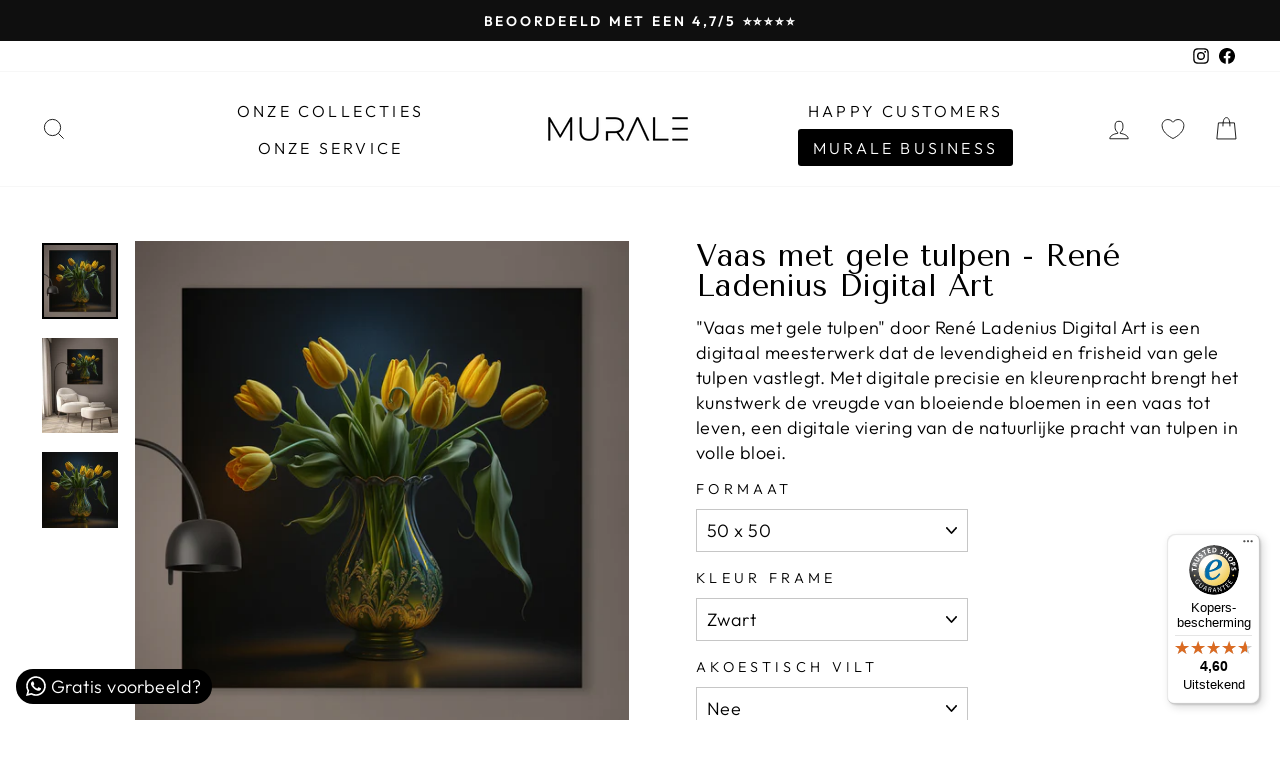

--- FILE ---
content_type: text/html; charset=utf-8
request_url: https://murale.nl/collections/murale-retail-business/products/vaas-met-gele-tulpen-rene-ladenius-digital-art
body_size: 57324
content:
<!doctype html>
<html class="no-js" lang="nl" dir="ltr">
<head>

   <!-- Google Tag Manager -->
<script>
(function(w,d,s,l,i){w[l]=w[l]||[];w[l].push({'gtm.start':
new Date().getTime(),event:'gtm.js'});var f=d.getElementsByTagName(s)[0],
j=d.createElement(s),dl=l!='dataLayer'?'&l='+l:'';j.async=true;j.src=
'https://gtm.murale.nl/eedqzqqk.js?id='+i+dl;f.parentNode.insertBefore(j,f);
})(window,document,'script','dataLayer','GTM-5G7H3PTX');
</script>
<!-- End Google Tag Manager -->
<script>
/**……………………………………………………………………………………………………………* Modify: Rohit Hasan Rafi*/  (function() {    class Shopify_DataLayer {      constructor() {        window.dataLayer = window.dataLayer || [];                   // use a prefix of events name        this.eventPrefix = 'rhr_';        //Keep the value false to get non-formatted product ID        this.formattedItemId = false;         // data schema        this.dataSchema = {          ecommerce: {              show: true          },          }        // add to wishlist selectors        this.addToWishListSelectors = {          'addWishListIcon': '',          'gridItemSelector': '',          'productLinkSelector': 'a[href*="/products/"]'        }        // quick view selectors        this.quickViewSelector = {          'quickViewElement': '',          'gridItemSelector': '',          'productLinkSelector': 'a[href*="/products/"]'        }        // mini cart button selector        this.miniCartButton = [          'a[href="/cart"]',         ];        this.miniCartAppersOn = 'click';        // begin checkout buttons/links selectors        this.beginCheckoutButtons = [          'input[name="checkout"]',          'button[name="checkout"]',          'a[href="/checkout"]',          '.additional-checkout-buttons',        ];        // direct checkout button selector        this.shopifyDirectCheckoutButton = [          '.shopify-payment-button'        ]        //Keep the value true if Add to Cart redirects to the cart page        this.isAddToCartRedirect = false;                  // keep the value false if cart items increment/decrement/remove refresh page         this.isAjaxCartIncrementDecrement = false;                  // Caution: Do not modify anything below this line, as it may result in it not functioning correctly.        this.cart = {"note":null,"attributes":{},"original_total_price":0,"total_price":0,"total_discount":0,"total_weight":0.0,"item_count":0,"items":[],"requires_shipping":false,"currency":"EUR","items_subtotal_price":0,"cart_level_discount_applications":[],"checkout_charge_amount":0}        this.countryCode = "NL";        this.collectData();          this.storeURL = "https://murale.nl";      }      updateCart() {        fetch("/cart.js")        .then((response) => response.json())        .then((data) => {          this.cart = data;        });      }      debounce(delay) {                 let timeoutId;        return function(func) {          const context = this;          const args = arguments;                      clearTimeout(timeoutId);                      timeoutId = setTimeout(function() {            func.apply(context, args);          }, delay);        };      }      collectData() {           this.customerData();          this.ajaxRequestData();          this.searchPageData();          this.miniCartData();          this.beginCheckoutData();                                    this.productSinglePage();                                            this.addToWishListData();          this.quickViewData();          this.formData();          this.phoneClickData();          this.emailClickData();      }              //logged in customer data       customerData() {          const currentUser = {};                    if (currentUser.email) {            currentUser.hash_email = "e3b0c44298fc1c149afbf4c8996fb92427ae41e4649b934ca495991b7852b855"          }          window.dataLayer = window.dataLayer || [];          dataLayer.push({            customer: currentUser          });      }      // add_to_cart, remove_from_cart, search      ajaxRequestData() {        const self = this;      // handle non-ajax add to cart        if(this.isAddToCartRedirect) {          document.addEventListener('submit', function(event) {            const addToCartForm = event.target.closest('form[action="/cart/add"]');            if(addToCartForm) {              event.preventDefault();              const formData = new FormData(addToCartForm);              fetch(window.Shopify.routes.root + 'cart/add.js', {                method: 'POST',                body: formData              })              .then(response => {                  window.location.href = "/cart";              })              .catch((error) => {                console.error('Error:', error);              });            }          });        }        // fetch        let originalFetch = window.fetch;        let debounce = this.debounce(800);        window.fetch = function () {          return originalFetch.apply(this, arguments).then((response) => {            if (response.ok) {              let cloneResponse = response.clone();              let requestURL = arguments[0];              if(/.*\/search\/?.*\?.*q=.+/.test(requestURL) && !requestURL.includes('&requestFrom=uldt')) {                   const queryString = requestURL.split('?')[1];                const urlParams = new URLSearchParams(queryString);                const search_term = urlParams.get("q");                debounce(function() {                  fetch(`${self.storeURL}/search/suggest.json?q=${search_term}&resources[type]=product&requestFrom=uldt`)                    .then(res => res.json())                    .then(function(data) {                          const products = data.resources.results.products;                          if(products.length) {                            const fetchRequests = products.map(product =>                              fetch(`${self.storeURL}/${product.url.split('?')[0]}.js`)                                .then(response => response.json())                                .catch(error => console.error('Error fetching:', error))                            );                            Promise.all(fetchRequests)                              .then(products => {                                  const items = products.map((product) => {                                    return {                                      product_id: product.id,                                      product_title: product.title,                                      variant_id: product.variants[0].id,                                      variant_title: product.variants[0].title,                                      vendor: product.vendor,                                      total_discount: 0,                                      final_price: product.price_min,                                      product_type: product.type,                                       quantity: 1                                    }                                  });                                  self.ecommerceDataLayer('search', {search_term, items});                              })                          }else {                            self.ecommerceDataLayer('search', {search_term, items: []});                          }                    });                });              }              else if (requestURL.includes("/cart/add")) {                cloneResponse.text().then((text) => {                  let data = JSON.parse(text);                  if(data.items && Array.isArray(data.items)) {                    data.items.forEach(function(item) {                        self.ecommerceDataLayer('add_to_cart', {items: [item]});                    })                  } else {                    self.ecommerceDataLayer('add_to_cart', {items: [data]});                  }                  self.updateCart();                });              }else if(requestURL.includes("/cart/change") || requestURL.includes("/cart/update")) {                  cloneResponse.text().then((text) => {                  let newCart = JSON.parse(text);                  let newCartItems = newCart.items;                  let oldCartItems = self.cart.items;                  for(let i = 0; i < oldCartItems.length; i++) {                    let item = oldCartItems[i];                    let newItem = newCartItems.find(newItems => newItems.id === item.id);                    if(newItem) {                      if(newItem.quantity > item.quantity) {                        // cart item increment                        let quantity = (newItem.quantity - item.quantity);                        let updatedItem = {...item, quantity}                        self.ecommerceDataLayer('add_to_cart', {items: [updatedItem]});                        self.updateCart();                       }else if(newItem.quantity < item.quantity) {                        // cart item decrement                        let quantity = (item.quantity - newItem.quantity);                        let updatedItem = {...item, quantity}                        self.ecommerceDataLayer('remove_from_cart', {items: [updatedItem]});                        self.updateCart();                       }                               }else {                      self.ecommerceDataLayer('remove_from_cart', {items: [item]});                      self.updateCart();                     }                  }                                     });              }            }            return response;          });        }        // end fetch         //xhr        var origXMLHttpRequest = XMLHttpRequest;        XMLHttpRequest = function() {          var requestURL;              var xhr = new origXMLHttpRequest();          var origOpen = xhr.open;          var origSend = xhr.send;                      // Override the `open` function.          xhr.open = function(method, url) {              requestURL = url;              return origOpen.apply(this, arguments);          };                  xhr.send = function() {                  // Only proceed if the request URL matches what we're looking for.              if (requestURL.includes("/cart/add") || requestURL.includes("/cart/change") || /.*\/search\/?.*\?.*q=.+/.test(requestURL)) {                          xhr.addEventListener('load', function() {                      if (xhr.readyState === 4) {                          if (xhr.status >= 200 && xhr.status < 400) {                             if(/.*\/search\/?.*\?.*q=.+/.test(requestURL) && !requestURL.inclides('&requestFrom=uldt')) {                              const queryString = requestURL.split('?')[1];                              const urlParams = new URLSearchParams(queryString);                              const search_term = urlParams.get("q");                              debounce(function() {                                  fetch(`${self.storeURL}/search/suggest.json?q=${search_term}&resources[type]=product&requestFrom=uldt`)                                    .then(res => res.json())                                    .then(function(data) {                                          const products = data.resources.results.products;                                          if(products.length) {                                            const fetchRequests = products.map(product =>                                              fetch(`${self.storeURL}/${product.url.split('?')[0]}.js`)                                                .then(response => response.json())                                                .catch(error => console.error('Error fetching:', error))                                            );                                                            Promise.all(fetchRequests)                                              .then(products => {                                                  const items = products.map((product) => {                                                    return {                                                      product_id: product.id,                                                      product_title: product.title,                                                      variant_id: product.variants[0].id,                                                      variant_title: product.variants[0].title,                                                      vendor: product.vendor,                                                      total_discount: 0,                                                      final_price: product.price_min,                                                      product_type: product.type,                                                       quantity: 1                                                    }                                                  });                                                                  self.ecommerceDataLayer('search', {search_term, items});                                              })                                          }else {                                            self.ecommerceDataLayer('search', {search_term, items: []});                                          }                                    });                                });                            }                            else if(requestURL.includes("/cart/add")) {                                                                   const item = JSON.parse(xhr.responseText);                                  self.ecommerceDataLayer('add_to_cart', {items: [item]});                                  self.updateCart();                                                               }else if(requestURL.includes("/cart/change")) {                                                                 const newCart = JSON.parse(xhr.responseText);                                const newCartItems = newCart.items;                                let oldCartItems = self.cart.items;                                              for(let i = 0; i < oldCartItems.length; i++) {                                  let item = oldCartItems[i];                                  let newItem = newCartItems.find(newItems => newItems.id === item.id);                                                              if(newItem) {                                    if(newItem.quantity > item.quantity) {                                      // cart item increment                                      let quantity = (newItem.quantity - item.quantity);                                      let updatedItem = {...item, quantity}                                      self.ecommerceDataLayer('add_to_cart', {items: [updatedItem]});                                      self.updateCart();                                                   }else if(newItem.quantity < item.quantity) {                                      // cart item decrement                                      let quantity = (item.quantity - newItem.quantity);                                      let updatedItem = {...item, quantity}                                      self.ecommerceDataLayer('remove_from_cart', {items: [updatedItem]});                                      self.updateCart();                                     }                                                                                      }else {                                    self.ecommerceDataLayer('remove_from_cart', {items: [item]});                                    self.updateCart();                                   }                                }                              }                                    }                      }                  });              }                  return origSend.apply(this, arguments);          };              return xhr;        };         //end xhr      }      // search event from search page      searchPageData() {        const self = this;        let pageUrl = window.location.href;                  if(/.+\/search\?.*\&?q=.+/.test(pageUrl)) {             const queryString = pageUrl.split('?')[1];          const urlParams = new URLSearchParams(queryString);          const search_term = urlParams.get("q");                          fetch(`https://murale.nl/search/suggest.json?q=${search_term}&resources[type]=product&requestFrom=uldt`)          .then(res => res.json())          .then(function(data) {                const products = data.resources.results.products;                if(products.length) {                  const fetchRequests = products.map(product =>                    fetch(`${self.storeURL}/${product.url.split('?')[0]}.js`)                      .then(response => response.json())                      .catch(error => console.error('Error fetching:', error))                  );                  Promise.all(fetchRequests)                  .then(products => {                      const items = products.map((product) => {                          return {                          product_id: product.id,                          product_title: product.title,                          variant_id: product.variants[0].id,                          variant_title: product.variants[0].title,                          vendor: product.vendor,                          total_discount: 0,                          final_price: product.price_min,                          product_type: product.type,                           quantity: 1                          }                      });                      self.ecommerceDataLayer('search', {search_term, items});                  });                }else {                  self.ecommerceDataLayer('search', {search_term, items: []});                }          });        }      }      // view_cart      miniCartData() {        if(this.miniCartButton.length) {          let self = this;          if(this.miniCartAppersOn === 'hover') {            this.miniCartAppersOn = 'mouseenter';          }          this.miniCartButton.forEach((selector) => {          let miniCartButton = document.querySelector(selector);            if(miniCartButton) {              miniCartButton.addEventListener(self.miniCartAppersOn, () => {                self.ecommerceDataLayer('view_cart', self.cart);              });            }          });        }      }      // begin_checkout      beginCheckoutData() {        let self = this;        document.addEventListener('pointerdown', () => {          let targetElement = event.target.closest(self.beginCheckoutButtons.join(', '));          if(targetElement) {            self.ecommerceDataLayer('begin_checkout', self.cart);          }        });      }      // view_cart, add_to_cart, remove_from_cart      viewCartPageData() {                  this.ecommerceDataLayer('view_cart', this.cart);        //if cart quantity chagne reload page         if(!this.isAjaxCartIncrementDecrement) {          const self = this;          document.addEventListener('pointerdown', (event) => {            const target = event.target.closest('a[href*="/cart/change?"]');            if(target) {              const linkUrl = target.getAttribute('href');              const queryString = linkUrl.split("?")[1];              const urlParams = new URLSearchParams(queryString);              const newQuantity = urlParams.get("quantity");              const line = urlParams.get("line");              const cart_id = urlParams.get("id");                                      if(newQuantity && (line || cart_id)) {                let item = line ? {...self.cart.items[line - 1]} : self.cart.items.find(item => item.key === cart_id);                        let event = 'add_to_cart';                if(newQuantity < item.quantity) {                  event = 'remove_from_cart';                }                        let quantity = Math.abs(newQuantity - item.quantity);                item['quantity'] = quantity;                        self.ecommerceDataLayer(event, {items: [item]});              }            }          });        }      }      productSinglePage() {              const item = {            product_id: 8570196918614,            variant_id: 50610249924950,            product_title: "Vaas met gele tulpen - René Ladenius Digital Art",            vendor: "Murale",            line_level_total_discount: 0,            vendor: "Murale",            sku: null,            product_type: "",            item_list_id: 610297282902,            item_list_name: "December Deals",                          variant_title: "50 x 50 \/ Zwart \/ Nee",                        final_price: 17900,            quantity: 1        };                  const variants = [{"id":50610249924950,"title":"50 x 50 \/ Zwart \/ Nee","option1":"50 x 50","option2":"Zwart","option3":"Nee","sku":null,"requires_shipping":true,"taxable":true,"featured_image":null,"available":true,"name":"Vaas met gele tulpen - René Ladenius Digital Art - 50 x 50 \/ Zwart \/ Nee","public_title":"50 x 50 \/ Zwart \/ Nee","options":["50 x 50","Zwart","Nee"],"price":17900,"weight":0,"compare_at_price":null,"inventory_management":null,"barcode":null,"requires_selling_plan":false,"selling_plan_allocations":[]},{"id":50610249957718,"title":"50 x 50 \/ Zwart \/ Ja","option1":"50 x 50","option2":"Zwart","option3":"Ja","sku":null,"requires_shipping":true,"taxable":true,"featured_image":null,"available":true,"name":"Vaas met gele tulpen - René Ladenius Digital Art - 50 x 50 \/ Zwart \/ Ja","public_title":"50 x 50 \/ Zwart \/ Ja","options":["50 x 50","Zwart","Ja"],"price":23400,"weight":0,"compare_at_price":null,"inventory_management":null,"barcode":null,"requires_selling_plan":false,"selling_plan_allocations":[]},{"id":50610249990486,"title":"50 x 50 \/ Zilver \/ Nee","option1":"50 x 50","option2":"Zilver","option3":"Nee","sku":null,"requires_shipping":true,"taxable":true,"featured_image":null,"available":true,"name":"Vaas met gele tulpen - René Ladenius Digital Art - 50 x 50 \/ Zilver \/ Nee","public_title":"50 x 50 \/ Zilver \/ Nee","options":["50 x 50","Zilver","Nee"],"price":17900,"weight":0,"compare_at_price":null,"inventory_management":null,"barcode":null,"requires_selling_plan":false,"selling_plan_allocations":[]},{"id":50610250023254,"title":"50 x 50 \/ Zilver \/ Ja","option1":"50 x 50","option2":"Zilver","option3":"Ja","sku":null,"requires_shipping":true,"taxable":true,"featured_image":null,"available":true,"name":"Vaas met gele tulpen - René Ladenius Digital Art - 50 x 50 \/ Zilver \/ Ja","public_title":"50 x 50 \/ Zilver \/ Ja","options":["50 x 50","Zilver","Ja"],"price":23400,"weight":0,"compare_at_price":null,"inventory_management":null,"barcode":null,"requires_selling_plan":false,"selling_plan_allocations":[]},{"id":50610250056022,"title":"50 x 50 \/ Wit \/ Nee","option1":"50 x 50","option2":"Wit","option3":"Nee","sku":null,"requires_shipping":true,"taxable":true,"featured_image":null,"available":true,"name":"Vaas met gele tulpen - René Ladenius Digital Art - 50 x 50 \/ Wit \/ Nee","public_title":"50 x 50 \/ Wit \/ Nee","options":["50 x 50","Wit","Nee"],"price":17900,"weight":0,"compare_at_price":null,"inventory_management":null,"barcode":null,"requires_selling_plan":false,"selling_plan_allocations":[]},{"id":50610250088790,"title":"50 x 50 \/ Wit \/ Ja","option1":"50 x 50","option2":"Wit","option3":"Ja","sku":null,"requires_shipping":true,"taxable":true,"featured_image":null,"available":true,"name":"Vaas met gele tulpen - René Ladenius Digital Art - 50 x 50 \/ Wit \/ Ja","public_title":"50 x 50 \/ Wit \/ Ja","options":["50 x 50","Wit","Ja"],"price":23400,"weight":0,"compare_at_price":null,"inventory_management":null,"barcode":null,"requires_selling_plan":false,"selling_plan_allocations":[]},{"id":50610250121558,"title":"50 x 50 \/ Goud \/ Nee","option1":"50 x 50","option2":"Goud","option3":"Nee","sku":null,"requires_shipping":true,"taxable":true,"featured_image":null,"available":true,"name":"Vaas met gele tulpen - René Ladenius Digital Art - 50 x 50 \/ Goud \/ Nee","public_title":"50 x 50 \/ Goud \/ Nee","options":["50 x 50","Goud","Nee"],"price":23900,"weight":0,"compare_at_price":null,"inventory_management":null,"barcode":null,"requires_selling_plan":false,"selling_plan_allocations":[]},{"id":50610250154326,"title":"50 x 50 \/ Goud \/ Ja","option1":"50 x 50","option2":"Goud","option3":"Ja","sku":null,"requires_shipping":true,"taxable":true,"featured_image":null,"available":true,"name":"Vaas met gele tulpen - René Ladenius Digital Art - 50 x 50 \/ Goud \/ Ja","public_title":"50 x 50 \/ Goud \/ Ja","options":["50 x 50","Goud","Ja"],"price":29400,"weight":0,"compare_at_price":null,"inventory_management":null,"barcode":null,"requires_selling_plan":false,"selling_plan_allocations":[]},{"id":50610250187094,"title":"80 x 80 \/ Zwart \/ Nee","option1":"80 x 80","option2":"Zwart","option3":"Nee","sku":null,"requires_shipping":true,"taxable":true,"featured_image":null,"available":true,"name":"Vaas met gele tulpen - René Ladenius Digital Art - 80 x 80 \/ Zwart \/ Nee","public_title":"80 x 80 \/ Zwart \/ Nee","options":["80 x 80","Zwart","Nee"],"price":23900,"weight":0,"compare_at_price":null,"inventory_management":null,"barcode":null,"requires_selling_plan":false,"selling_plan_allocations":[]},{"id":50610250219862,"title":"80 x 80 \/ Zwart \/ Ja","option1":"80 x 80","option2":"Zwart","option3":"Ja","sku":null,"requires_shipping":true,"taxable":true,"featured_image":null,"available":true,"name":"Vaas met gele tulpen - René Ladenius Digital Art - 80 x 80 \/ Zwart \/ Ja","public_title":"80 x 80 \/ Zwart \/ Ja","options":["80 x 80","Zwart","Ja"],"price":30600,"weight":0,"compare_at_price":null,"inventory_management":null,"barcode":null,"requires_selling_plan":false,"selling_plan_allocations":[]},{"id":50610250252630,"title":"80 x 80 \/ Zilver \/ Nee","option1":"80 x 80","option2":"Zilver","option3":"Nee","sku":null,"requires_shipping":true,"taxable":true,"featured_image":null,"available":true,"name":"Vaas met gele tulpen - René Ladenius Digital Art - 80 x 80 \/ Zilver \/ Nee","public_title":"80 x 80 \/ Zilver \/ Nee","options":["80 x 80","Zilver","Nee"],"price":23900,"weight":0,"compare_at_price":null,"inventory_management":null,"barcode":null,"requires_selling_plan":false,"selling_plan_allocations":[]},{"id":50610250285398,"title":"80 x 80 \/ Zilver \/ Ja","option1":"80 x 80","option2":"Zilver","option3":"Ja","sku":null,"requires_shipping":true,"taxable":true,"featured_image":null,"available":true,"name":"Vaas met gele tulpen - René Ladenius Digital Art - 80 x 80 \/ Zilver \/ Ja","public_title":"80 x 80 \/ Zilver \/ Ja","options":["80 x 80","Zilver","Ja"],"price":30600,"weight":0,"compare_at_price":null,"inventory_management":null,"barcode":null,"requires_selling_plan":false,"selling_plan_allocations":[]},{"id":50610250318166,"title":"80 x 80 \/ Wit \/ Nee","option1":"80 x 80","option2":"Wit","option3":"Nee","sku":null,"requires_shipping":true,"taxable":true,"featured_image":null,"available":true,"name":"Vaas met gele tulpen - René Ladenius Digital Art - 80 x 80 \/ Wit \/ Nee","public_title":"80 x 80 \/ Wit \/ Nee","options":["80 x 80","Wit","Nee"],"price":23900,"weight":0,"compare_at_price":null,"inventory_management":null,"barcode":null,"requires_selling_plan":false,"selling_plan_allocations":[]},{"id":50610250350934,"title":"80 x 80 \/ Wit \/ Ja","option1":"80 x 80","option2":"Wit","option3":"Ja","sku":null,"requires_shipping":true,"taxable":true,"featured_image":null,"available":true,"name":"Vaas met gele tulpen - René Ladenius Digital Art - 80 x 80 \/ Wit \/ Ja","public_title":"80 x 80 \/ Wit \/ Ja","options":["80 x 80","Wit","Ja"],"price":30600,"weight":0,"compare_at_price":null,"inventory_management":null,"barcode":null,"requires_selling_plan":false,"selling_plan_allocations":[]},{"id":50610250383702,"title":"80 x 80 \/ Goud \/ Nee","option1":"80 x 80","option2":"Goud","option3":"Nee","sku":null,"requires_shipping":true,"taxable":true,"featured_image":null,"available":true,"name":"Vaas met gele tulpen - René Ladenius Digital Art - 80 x 80 \/ Goud \/ Nee","public_title":"80 x 80 \/ Goud \/ Nee","options":["80 x 80","Goud","Nee"],"price":31400,"weight":0,"compare_at_price":null,"inventory_management":null,"barcode":null,"requires_selling_plan":false,"selling_plan_allocations":[]},{"id":50610250416470,"title":"80 x 80 \/ Goud \/ Ja","option1":"80 x 80","option2":"Goud","option3":"Ja","sku":null,"requires_shipping":true,"taxable":true,"featured_image":null,"available":true,"name":"Vaas met gele tulpen - René Ladenius Digital Art - 80 x 80 \/ Goud \/ Ja","public_title":"80 x 80 \/ Goud \/ Ja","options":["80 x 80","Goud","Ja"],"price":38100,"weight":0,"compare_at_price":null,"inventory_management":null,"barcode":null,"requires_selling_plan":false,"selling_plan_allocations":[]},{"id":50610250449238,"title":"100 x 100 \/ Zwart \/ Nee","option1":"100 x 100","option2":"Zwart","option3":"Nee","sku":null,"requires_shipping":true,"taxable":true,"featured_image":null,"available":true,"name":"Vaas met gele tulpen - René Ladenius Digital Art - 100 x 100 \/ Zwart \/ Nee","public_title":"100 x 100 \/ Zwart \/ Nee","options":["100 x 100","Zwart","Nee"],"price":27900,"weight":0,"compare_at_price":null,"inventory_management":null,"barcode":null,"requires_selling_plan":false,"selling_plan_allocations":[]},{"id":50610250482006,"title":"100 x 100 \/ Zwart \/ Ja","option1":"100 x 100","option2":"Zwart","option3":"Ja","sku":null,"requires_shipping":true,"taxable":true,"featured_image":null,"available":true,"name":"Vaas met gele tulpen - René Ladenius Digital Art - 100 x 100 \/ Zwart \/ Ja","public_title":"100 x 100 \/ Zwart \/ Ja","options":["100 x 100","Zwart","Ja"],"price":35700,"weight":0,"compare_at_price":null,"inventory_management":null,"barcode":null,"requires_selling_plan":false,"selling_plan_allocations":[]},{"id":50610250514774,"title":"100 x 100 \/ Zilver \/ Nee","option1":"100 x 100","option2":"Zilver","option3":"Nee","sku":null,"requires_shipping":true,"taxable":true,"featured_image":null,"available":true,"name":"Vaas met gele tulpen - René Ladenius Digital Art - 100 x 100 \/ Zilver \/ Nee","public_title":"100 x 100 \/ Zilver \/ Nee","options":["100 x 100","Zilver","Nee"],"price":27900,"weight":0,"compare_at_price":null,"inventory_management":null,"barcode":null,"requires_selling_plan":false,"selling_plan_allocations":[]},{"id":50610250547542,"title":"100 x 100 \/ Zilver \/ Ja","option1":"100 x 100","option2":"Zilver","option3":"Ja","sku":null,"requires_shipping":true,"taxable":true,"featured_image":null,"available":true,"name":"Vaas met gele tulpen - René Ladenius Digital Art - 100 x 100 \/ Zilver \/ Ja","public_title":"100 x 100 \/ Zilver \/ Ja","options":["100 x 100","Zilver","Ja"],"price":35700,"weight":0,"compare_at_price":null,"inventory_management":null,"barcode":null,"requires_selling_plan":false,"selling_plan_allocations":[]},{"id":50610250580310,"title":"100 x 100 \/ Wit \/ Nee","option1":"100 x 100","option2":"Wit","option3":"Nee","sku":null,"requires_shipping":true,"taxable":true,"featured_image":null,"available":true,"name":"Vaas met gele tulpen - René Ladenius Digital Art - 100 x 100 \/ Wit \/ Nee","public_title":"100 x 100 \/ Wit \/ Nee","options":["100 x 100","Wit","Nee"],"price":27900,"weight":0,"compare_at_price":null,"inventory_management":null,"barcode":null,"requires_selling_plan":false,"selling_plan_allocations":[]},{"id":50610250613078,"title":"100 x 100 \/ Wit \/ Ja","option1":"100 x 100","option2":"Wit","option3":"Ja","sku":null,"requires_shipping":true,"taxable":true,"featured_image":null,"available":true,"name":"Vaas met gele tulpen - René Ladenius Digital Art - 100 x 100 \/ Wit \/ Ja","public_title":"100 x 100 \/ Wit \/ Ja","options":["100 x 100","Wit","Ja"],"price":35700,"weight":0,"compare_at_price":null,"inventory_management":null,"barcode":null,"requires_selling_plan":false,"selling_plan_allocations":[]},{"id":50610250645846,"title":"100 x 100 \/ Goud \/ Nee","option1":"100 x 100","option2":"Goud","option3":"Nee","sku":null,"requires_shipping":true,"taxable":true,"featured_image":null,"available":true,"name":"Vaas met gele tulpen - René Ladenius Digital Art - 100 x 100 \/ Goud \/ Nee","public_title":"100 x 100 \/ Goud \/ Nee","options":["100 x 100","Goud","Nee"],"price":37400,"weight":0,"compare_at_price":null,"inventory_management":null,"barcode":null,"requires_selling_plan":false,"selling_plan_allocations":[]},{"id":50610250678614,"title":"100 x 100 \/ Goud \/ Ja","option1":"100 x 100","option2":"Goud","option3":"Ja","sku":null,"requires_shipping":true,"taxable":true,"featured_image":null,"available":true,"name":"Vaas met gele tulpen - René Ladenius Digital Art - 100 x 100 \/ Goud \/ Ja","public_title":"100 x 100 \/ Goud \/ Ja","options":["100 x 100","Goud","Ja"],"price":45200,"weight":0,"compare_at_price":null,"inventory_management":null,"barcode":null,"requires_selling_plan":false,"selling_plan_allocations":[]},{"id":50610250711382,"title":"120 x 120 \/ Zwart \/ Nee","option1":"120 x 120","option2":"Zwart","option3":"Nee","sku":null,"requires_shipping":true,"taxable":true,"featured_image":null,"available":true,"name":"Vaas met gele tulpen - René Ladenius Digital Art - 120 x 120 \/ Zwart \/ Nee","public_title":"120 x 120 \/ Zwart \/ Nee","options":["120 x 120","Zwart","Nee"],"price":30900,"weight":0,"compare_at_price":null,"inventory_management":null,"barcode":null,"requires_selling_plan":false,"selling_plan_allocations":[]},{"id":50610250744150,"title":"120 x 120 \/ Zwart \/ Ja","option1":"120 x 120","option2":"Zwart","option3":"Ja","sku":null,"requires_shipping":true,"taxable":true,"featured_image":null,"available":true,"name":"Vaas met gele tulpen - René Ladenius Digital Art - 120 x 120 \/ Zwart \/ Ja","public_title":"120 x 120 \/ Zwart \/ Ja","options":["120 x 120","Zwart","Ja"],"price":40800,"weight":0,"compare_at_price":null,"inventory_management":null,"barcode":null,"requires_selling_plan":false,"selling_plan_allocations":[]},{"id":50610250776918,"title":"120 x 120 \/ Zilver \/ Nee","option1":"120 x 120","option2":"Zilver","option3":"Nee","sku":null,"requires_shipping":true,"taxable":true,"featured_image":null,"available":true,"name":"Vaas met gele tulpen - René Ladenius Digital Art - 120 x 120 \/ Zilver \/ Nee","public_title":"120 x 120 \/ Zilver \/ Nee","options":["120 x 120","Zilver","Nee"],"price":30900,"weight":0,"compare_at_price":null,"inventory_management":null,"barcode":null,"requires_selling_plan":false,"selling_plan_allocations":[]},{"id":50610250809686,"title":"120 x 120 \/ Zilver \/ Ja","option1":"120 x 120","option2":"Zilver","option3":"Ja","sku":null,"requires_shipping":true,"taxable":true,"featured_image":null,"available":true,"name":"Vaas met gele tulpen - René Ladenius Digital Art - 120 x 120 \/ Zilver \/ Ja","public_title":"120 x 120 \/ Zilver \/ Ja","options":["120 x 120","Zilver","Ja"],"price":40800,"weight":0,"compare_at_price":null,"inventory_management":null,"barcode":null,"requires_selling_plan":false,"selling_plan_allocations":[]},{"id":50610250842454,"title":"120 x 120 \/ Wit \/ Nee","option1":"120 x 120","option2":"Wit","option3":"Nee","sku":null,"requires_shipping":true,"taxable":true,"featured_image":null,"available":true,"name":"Vaas met gele tulpen - René Ladenius Digital Art - 120 x 120 \/ Wit \/ Nee","public_title":"120 x 120 \/ Wit \/ Nee","options":["120 x 120","Wit","Nee"],"price":30900,"weight":0,"compare_at_price":null,"inventory_management":null,"barcode":null,"requires_selling_plan":false,"selling_plan_allocations":[]},{"id":50610250875222,"title":"120 x 120 \/ Wit \/ Ja","option1":"120 x 120","option2":"Wit","option3":"Ja","sku":null,"requires_shipping":true,"taxable":true,"featured_image":null,"available":true,"name":"Vaas met gele tulpen - René Ladenius Digital Art - 120 x 120 \/ Wit \/ Ja","public_title":"120 x 120 \/ Wit \/ Ja","options":["120 x 120","Wit","Ja"],"price":40800,"weight":0,"compare_at_price":null,"inventory_management":null,"barcode":null,"requires_selling_plan":false,"selling_plan_allocations":[]},{"id":50610250907990,"title":"120 x 120 \/ Goud \/ Nee","option1":"120 x 120","option2":"Goud","option3":"Nee","sku":null,"requires_shipping":true,"taxable":true,"featured_image":null,"available":true,"name":"Vaas met gele tulpen - René Ladenius Digital Art - 120 x 120 \/ Goud \/ Nee","public_title":"120 x 120 \/ Goud \/ Nee","options":["120 x 120","Goud","Nee"],"price":42400,"weight":0,"compare_at_price":null,"inventory_management":null,"barcode":null,"requires_selling_plan":false,"selling_plan_allocations":[]},{"id":50610250940758,"title":"120 x 120 \/ Goud \/ Ja","option1":"120 x 120","option2":"Goud","option3":"Ja","sku":null,"requires_shipping":true,"taxable":true,"featured_image":null,"available":true,"name":"Vaas met gele tulpen - René Ladenius Digital Art - 120 x 120 \/ Goud \/ Ja","public_title":"120 x 120 \/ Goud \/ Ja","options":["120 x 120","Goud","Ja"],"price":52300,"weight":0,"compare_at_price":null,"inventory_management":null,"barcode":null,"requires_selling_plan":false,"selling_plan_allocations":[]},{"id":50610250973526,"title":"140 x 140 \/ Zwart \/ Nee","option1":"140 x 140","option2":"Zwart","option3":"Nee","sku":null,"requires_shipping":true,"taxable":true,"featured_image":null,"available":true,"name":"Vaas met gele tulpen - René Ladenius Digital Art - 140 x 140 \/ Zwart \/ Nee","public_title":"140 x 140 \/ Zwart \/ Nee","options":["140 x 140","Zwart","Nee"],"price":36400,"weight":0,"compare_at_price":null,"inventory_management":null,"barcode":null,"requires_selling_plan":false,"selling_plan_allocations":[]},{"id":50610251006294,"title":"140 x 140 \/ Zwart \/ Ja","option1":"140 x 140","option2":"Zwart","option3":"Ja","sku":null,"requires_shipping":true,"taxable":true,"featured_image":null,"available":true,"name":"Vaas met gele tulpen - René Ladenius Digital Art - 140 x 140 \/ Zwart \/ Ja","public_title":"140 x 140 \/ Zwart \/ Ja","options":["140 x 140","Zwart","Ja"],"price":48500,"weight":0,"compare_at_price":null,"inventory_management":null,"barcode":null,"requires_selling_plan":false,"selling_plan_allocations":[]},{"id":50610251039062,"title":"140 x 140 \/ Zilver \/ Nee","option1":"140 x 140","option2":"Zilver","option3":"Nee","sku":null,"requires_shipping":true,"taxable":true,"featured_image":null,"available":true,"name":"Vaas met gele tulpen - René Ladenius Digital Art - 140 x 140 \/ Zilver \/ Nee","public_title":"140 x 140 \/ Zilver \/ Nee","options":["140 x 140","Zilver","Nee"],"price":36400,"weight":0,"compare_at_price":null,"inventory_management":null,"barcode":null,"requires_selling_plan":false,"selling_plan_allocations":[]},{"id":50610251071830,"title":"140 x 140 \/ Zilver \/ Ja","option1":"140 x 140","option2":"Zilver","option3":"Ja","sku":null,"requires_shipping":true,"taxable":true,"featured_image":null,"available":true,"name":"Vaas met gele tulpen - René Ladenius Digital Art - 140 x 140 \/ Zilver \/ Ja","public_title":"140 x 140 \/ Zilver \/ Ja","options":["140 x 140","Zilver","Ja"],"price":48500,"weight":0,"compare_at_price":null,"inventory_management":null,"barcode":null,"requires_selling_plan":false,"selling_plan_allocations":[]},{"id":50610251104598,"title":"140 x 140 \/ Wit \/ Nee","option1":"140 x 140","option2":"Wit","option3":"Nee","sku":null,"requires_shipping":true,"taxable":true,"featured_image":null,"available":true,"name":"Vaas met gele tulpen - René Ladenius Digital Art - 140 x 140 \/ Wit \/ Nee","public_title":"140 x 140 \/ Wit \/ Nee","options":["140 x 140","Wit","Nee"],"price":36400,"weight":0,"compare_at_price":null,"inventory_management":null,"barcode":null,"requires_selling_plan":false,"selling_plan_allocations":[]},{"id":50610251137366,"title":"140 x 140 \/ Wit \/ Ja","option1":"140 x 140","option2":"Wit","option3":"Ja","sku":null,"requires_shipping":true,"taxable":true,"featured_image":null,"available":true,"name":"Vaas met gele tulpen - René Ladenius Digital Art - 140 x 140 \/ Wit \/ Ja","public_title":"140 x 140 \/ Wit \/ Ja","options":["140 x 140","Wit","Ja"],"price":48500,"weight":0,"compare_at_price":null,"inventory_management":null,"barcode":null,"requires_selling_plan":false,"selling_plan_allocations":[]},{"id":50610251170134,"title":"140 x 140 \/ Goud \/ Nee","option1":"140 x 140","option2":"Goud","option3":"Nee","sku":null,"requires_shipping":true,"taxable":true,"featured_image":null,"available":true,"name":"Vaas met gele tulpen - René Ladenius Digital Art - 140 x 140 \/ Goud \/ Nee","public_title":"140 x 140 \/ Goud \/ Nee","options":["140 x 140","Goud","Nee"],"price":49900,"weight":0,"compare_at_price":null,"inventory_management":null,"barcode":null,"requires_selling_plan":false,"selling_plan_allocations":[]},{"id":50610251202902,"title":"140 x 140 \/ Goud \/ Ja","option1":"140 x 140","option2":"Goud","option3":"Ja","sku":null,"requires_shipping":true,"taxable":true,"featured_image":null,"available":true,"name":"Vaas met gele tulpen - René Ladenius Digital Art - 140 x 140 \/ Goud \/ Ja","public_title":"140 x 140 \/ Goud \/ Ja","options":["140 x 140","Goud","Ja"],"price":62000,"weight":0,"compare_at_price":null,"inventory_management":null,"barcode":null,"requires_selling_plan":false,"selling_plan_allocations":[]},{"id":50610251235670,"title":"160 x 160 \/ Zwart \/ Nee","option1":"160 x 160","option2":"Zwart","option3":"Nee","sku":null,"requires_shipping":true,"taxable":true,"featured_image":null,"available":true,"name":"Vaas met gele tulpen - René Ladenius Digital Art - 160 x 160 \/ Zwart \/ Nee","public_title":"160 x 160 \/ Zwart \/ Nee","options":["160 x 160","Zwart","Nee"],"price":41900,"weight":0,"compare_at_price":null,"inventory_management":null,"barcode":null,"requires_selling_plan":false,"selling_plan_allocations":[]},{"id":50610251268438,"title":"160 x 160 \/ Zwart \/ Ja","option1":"160 x 160","option2":"Zwart","option3":"Ja","sku":null,"requires_shipping":true,"taxable":true,"featured_image":null,"available":true,"name":"Vaas met gele tulpen - René Ladenius Digital Art - 160 x 160 \/ Zwart \/ Ja","public_title":"160 x 160 \/ Zwart \/ Ja","options":["160 x 160","Zwart","Ja"],"price":56300,"weight":0,"compare_at_price":null,"inventory_management":null,"barcode":null,"requires_selling_plan":false,"selling_plan_allocations":[]},{"id":50610251301206,"title":"160 x 160 \/ Zilver \/ Nee","option1":"160 x 160","option2":"Zilver","option3":"Nee","sku":null,"requires_shipping":true,"taxable":true,"featured_image":null,"available":true,"name":"Vaas met gele tulpen - René Ladenius Digital Art - 160 x 160 \/ Zilver \/ Nee","public_title":"160 x 160 \/ Zilver \/ Nee","options":["160 x 160","Zilver","Nee"],"price":41900,"weight":0,"compare_at_price":null,"inventory_management":null,"barcode":null,"requires_selling_plan":false,"selling_plan_allocations":[]},{"id":50610251333974,"title":"160 x 160 \/ Zilver \/ Ja","option1":"160 x 160","option2":"Zilver","option3":"Ja","sku":null,"requires_shipping":true,"taxable":true,"featured_image":null,"available":true,"name":"Vaas met gele tulpen - René Ladenius Digital Art - 160 x 160 \/ Zilver \/ Ja","public_title":"160 x 160 \/ Zilver \/ Ja","options":["160 x 160","Zilver","Ja"],"price":56300,"weight":0,"compare_at_price":null,"inventory_management":null,"barcode":null,"requires_selling_plan":false,"selling_plan_allocations":[]},{"id":50610251366742,"title":"160 x 160 \/ Wit \/ Nee","option1":"160 x 160","option2":"Wit","option3":"Nee","sku":null,"requires_shipping":true,"taxable":true,"featured_image":null,"available":true,"name":"Vaas met gele tulpen - René Ladenius Digital Art - 160 x 160 \/ Wit \/ Nee","public_title":"160 x 160 \/ Wit \/ Nee","options":["160 x 160","Wit","Nee"],"price":41900,"weight":0,"compare_at_price":null,"inventory_management":null,"barcode":null,"requires_selling_plan":false,"selling_plan_allocations":[]},{"id":50610251399510,"title":"160 x 160 \/ Wit \/ Ja","option1":"160 x 160","option2":"Wit","option3":"Ja","sku":null,"requires_shipping":true,"taxable":true,"featured_image":null,"available":true,"name":"Vaas met gele tulpen - René Ladenius Digital Art - 160 x 160 \/ Wit \/ Ja","public_title":"160 x 160 \/ Wit \/ Ja","options":["160 x 160","Wit","Ja"],"price":56300,"weight":0,"compare_at_price":null,"inventory_management":null,"barcode":null,"requires_selling_plan":false,"selling_plan_allocations":[]},{"id":50610251432278,"title":"160 x 160 \/ Goud \/ Nee","option1":"160 x 160","option2":"Goud","option3":"Nee","sku":null,"requires_shipping":true,"taxable":true,"featured_image":null,"available":true,"name":"Vaas met gele tulpen - René Ladenius Digital Art - 160 x 160 \/ Goud \/ Nee","public_title":"160 x 160 \/ Goud \/ Nee","options":["160 x 160","Goud","Nee"],"price":56900,"weight":0,"compare_at_price":null,"inventory_management":null,"barcode":null,"requires_selling_plan":false,"selling_plan_allocations":[]},{"id":50610251465046,"title":"160 x 160 \/ Goud \/ Ja","option1":"160 x 160","option2":"Goud","option3":"Ja","sku":null,"requires_shipping":true,"taxable":true,"featured_image":null,"available":true,"name":"Vaas met gele tulpen - René Ladenius Digital Art - 160 x 160 \/ Goud \/ Ja","public_title":"160 x 160 \/ Goud \/ Ja","options":["160 x 160","Goud","Ja"],"price":71300,"weight":0,"compare_at_price":null,"inventory_management":null,"barcode":null,"requires_selling_plan":false,"selling_plan_allocations":[]},{"id":50610251497814,"title":"180 x 180 \/ Zwart \/ Nee","option1":"180 x 180","option2":"Zwart","option3":"Nee","sku":null,"requires_shipping":true,"taxable":true,"featured_image":null,"available":true,"name":"Vaas met gele tulpen - René Ladenius Digital Art - 180 x 180 \/ Zwart \/ Nee","public_title":"180 x 180 \/ Zwart \/ Nee","options":["180 x 180","Zwart","Nee"],"price":48900,"weight":0,"compare_at_price":null,"inventory_management":null,"barcode":null,"requires_selling_plan":false,"selling_plan_allocations":[]},{"id":50610251530582,"title":"180 x 180 \/ Zwart \/ Ja","option1":"180 x 180","option2":"Zwart","option3":"Ja","sku":null,"requires_shipping":true,"taxable":true,"featured_image":null,"available":true,"name":"Vaas met gele tulpen - René Ladenius Digital Art - 180 x 180 \/ Zwart \/ Ja","public_title":"180 x 180 \/ Zwart \/ Ja","options":["180 x 180","Zwart","Ja"],"price":65700,"weight":0,"compare_at_price":null,"inventory_management":null,"barcode":null,"requires_selling_plan":false,"selling_plan_allocations":[]},{"id":50610251563350,"title":"180 x 180 \/ Zilver \/ Nee","option1":"180 x 180","option2":"Zilver","option3":"Nee","sku":null,"requires_shipping":true,"taxable":true,"featured_image":null,"available":true,"name":"Vaas met gele tulpen - René Ladenius Digital Art - 180 x 180 \/ Zilver \/ Nee","public_title":"180 x 180 \/ Zilver \/ Nee","options":["180 x 180","Zilver","Nee"],"price":48900,"weight":0,"compare_at_price":null,"inventory_management":null,"barcode":null,"requires_selling_plan":false,"selling_plan_allocations":[]},{"id":50610251596118,"title":"180 x 180 \/ Zilver \/ Ja","option1":"180 x 180","option2":"Zilver","option3":"Ja","sku":null,"requires_shipping":true,"taxable":true,"featured_image":null,"available":true,"name":"Vaas met gele tulpen - René Ladenius Digital Art - 180 x 180 \/ Zilver \/ Ja","public_title":"180 x 180 \/ Zilver \/ Ja","options":["180 x 180","Zilver","Ja"],"price":65700,"weight":0,"compare_at_price":null,"inventory_management":null,"barcode":null,"requires_selling_plan":false,"selling_plan_allocations":[]},{"id":50610251628886,"title":"180 x 180 \/ Wit \/ Nee","option1":"180 x 180","option2":"Wit","option3":"Nee","sku":null,"requires_shipping":true,"taxable":true,"featured_image":null,"available":true,"name":"Vaas met gele tulpen - René Ladenius Digital Art - 180 x 180 \/ Wit \/ Nee","public_title":"180 x 180 \/ Wit \/ Nee","options":["180 x 180","Wit","Nee"],"price":48900,"weight":0,"compare_at_price":null,"inventory_management":null,"barcode":null,"requires_selling_plan":false,"selling_plan_allocations":[]},{"id":50610251661654,"title":"180 x 180 \/ Wit \/ Ja","option1":"180 x 180","option2":"Wit","option3":"Ja","sku":null,"requires_shipping":true,"taxable":true,"featured_image":null,"available":true,"name":"Vaas met gele tulpen - René Ladenius Digital Art - 180 x 180 \/ Wit \/ Ja","public_title":"180 x 180 \/ Wit \/ Ja","options":["180 x 180","Wit","Ja"],"price":65700,"weight":0,"compare_at_price":null,"inventory_management":null,"barcode":null,"requires_selling_plan":false,"selling_plan_allocations":[]},{"id":50610251694422,"title":"180 x 180 \/ Goud \/ Nee","option1":"180 x 180","option2":"Goud","option3":"Nee","sku":null,"requires_shipping":true,"taxable":true,"featured_image":null,"available":true,"name":"Vaas met gele tulpen - René Ladenius Digital Art - 180 x 180 \/ Goud \/ Nee","public_title":"180 x 180 \/ Goud \/ Nee","options":["180 x 180","Goud","Nee"],"price":66400,"weight":0,"compare_at_price":null,"inventory_management":null,"barcode":null,"requires_selling_plan":false,"selling_plan_allocations":[]},{"id":50610251727190,"title":"180 x 180 \/ Goud \/ Ja","option1":"180 x 180","option2":"Goud","option3":"Ja","sku":null,"requires_shipping":true,"taxable":true,"featured_image":null,"available":true,"name":"Vaas met gele tulpen - René Ladenius Digital Art - 180 x 180 \/ Goud \/ Ja","public_title":"180 x 180 \/ Goud \/ Ja","options":["180 x 180","Goud","Ja"],"price":83200,"weight":0,"compare_at_price":null,"inventory_management":null,"barcode":null,"requires_selling_plan":false,"selling_plan_allocations":[]},{"id":50610251792726,"title":"200 x 200 \/ Zwart \/ Nee","option1":"200 x 200","option2":"Zwart","option3":"Nee","sku":null,"requires_shipping":true,"taxable":true,"featured_image":null,"available":true,"name":"Vaas met gele tulpen - René Ladenius Digital Art - 200 x 200 \/ Zwart \/ Nee","public_title":"200 x 200 \/ Zwart \/ Nee","options":["200 x 200","Zwart","Nee"],"price":56900,"weight":0,"compare_at_price":null,"inventory_management":null,"barcode":null,"requires_selling_plan":false,"selling_plan_allocations":[]},{"id":50610251825494,"title":"200 x 200 \/ Zwart \/ Ja","option1":"200 x 200","option2":"Zwart","option3":"Ja","sku":null,"requires_shipping":true,"taxable":true,"featured_image":null,"available":true,"name":"Vaas met gele tulpen - René Ladenius Digital Art - 200 x 200 \/ Zwart \/ Ja","public_title":"200 x 200 \/ Zwart \/ Ja","options":["200 x 200","Zwart","Ja"],"price":76300,"weight":0,"compare_at_price":null,"inventory_management":null,"barcode":null,"requires_selling_plan":false,"selling_plan_allocations":[]},{"id":50610251858262,"title":"200 x 200 \/ Zilver \/ Nee","option1":"200 x 200","option2":"Zilver","option3":"Nee","sku":null,"requires_shipping":true,"taxable":true,"featured_image":null,"available":true,"name":"Vaas met gele tulpen - René Ladenius Digital Art - 200 x 200 \/ Zilver \/ Nee","public_title":"200 x 200 \/ Zilver \/ Nee","options":["200 x 200","Zilver","Nee"],"price":56900,"weight":0,"compare_at_price":null,"inventory_management":null,"barcode":null,"requires_selling_plan":false,"selling_plan_allocations":[]},{"id":50610251891030,"title":"200 x 200 \/ Zilver \/ Ja","option1":"200 x 200","option2":"Zilver","option3":"Ja","sku":null,"requires_shipping":true,"taxable":true,"featured_image":null,"available":true,"name":"Vaas met gele tulpen - René Ladenius Digital Art - 200 x 200 \/ Zilver \/ Ja","public_title":"200 x 200 \/ Zilver \/ Ja","options":["200 x 200","Zilver","Ja"],"price":76300,"weight":0,"compare_at_price":null,"inventory_management":null,"barcode":null,"requires_selling_plan":false,"selling_plan_allocations":[]},{"id":50610251923798,"title":"200 x 200 \/ Wit \/ Nee","option1":"200 x 200","option2":"Wit","option3":"Nee","sku":null,"requires_shipping":true,"taxable":true,"featured_image":null,"available":true,"name":"Vaas met gele tulpen - René Ladenius Digital Art - 200 x 200 \/ Wit \/ Nee","public_title":"200 x 200 \/ Wit \/ Nee","options":["200 x 200","Wit","Nee"],"price":56900,"weight":0,"compare_at_price":null,"inventory_management":null,"barcode":null,"requires_selling_plan":false,"selling_plan_allocations":[]},{"id":50610251956566,"title":"200 x 200 \/ Wit \/ Ja","option1":"200 x 200","option2":"Wit","option3":"Ja","sku":null,"requires_shipping":true,"taxable":true,"featured_image":null,"available":true,"name":"Vaas met gele tulpen - René Ladenius Digital Art - 200 x 200 \/ Wit \/ Ja","public_title":"200 x 200 \/ Wit \/ Ja","options":["200 x 200","Wit","Ja"],"price":76300,"weight":0,"compare_at_price":null,"inventory_management":null,"barcode":null,"requires_selling_plan":false,"selling_plan_allocations":[]},{"id":50610251989334,"title":"200 x 200 \/ Goud \/ Nee","option1":"200 x 200","option2":"Goud","option3":"Nee","sku":null,"requires_shipping":true,"taxable":true,"featured_image":null,"available":true,"name":"Vaas met gele tulpen - René Ladenius Digital Art - 200 x 200 \/ Goud \/ Nee","public_title":"200 x 200 \/ Goud \/ Nee","options":["200 x 200","Goud","Nee"],"price":79900,"weight":0,"compare_at_price":null,"inventory_management":null,"barcode":null,"requires_selling_plan":false,"selling_plan_allocations":[]},{"id":50610252022102,"title":"200 x 200 \/ Goud \/ Ja","option1":"200 x 200","option2":"Goud","option3":"Ja","sku":null,"requires_shipping":true,"taxable":true,"featured_image":null,"available":true,"name":"Vaas met gele tulpen - René Ladenius Digital Art - 200 x 200 \/ Goud \/ Ja","public_title":"200 x 200 \/ Goud \/ Ja","options":["200 x 200","Goud","Ja"],"price":99300,"weight":0,"compare_at_price":null,"inventory_management":null,"barcode":null,"requires_selling_plan":false,"selling_plan_allocations":[]}]        this.ecommerceDataLayer('view_item', {items: [item]});        if(this.shopifyDirectCheckoutButton.length) {            let self = this;            document.addEventListener('pointerdown', (event) => {                let target = event.target;              let checkoutButton = event.target.closest(this.shopifyDirectCheckoutButton.join(', '));              if(checkoutButton && (variants || self.quickViewVariants)) {                  let checkoutForm = checkoutButton.closest('form[action*="/cart/add"]');                  if(checkoutForm) {                      let variant_id = null;                      let varientInput = checkoutForm.querySelector('input[name="id"]');                      let varientIdFromURL = new URLSearchParams(window.location.search).get('variant');                      let firstVarientId = item.variant_id;                      if(varientInput) {                        variant_id = parseInt(varientInput.value);                      }else if(varientIdFromURL) {                        variant_id = varientIdFromURL;                      }else if(firstVarientId) {                        variant_id = firstVarientId;                      }                      if(variant_id) {                          variant_id = parseInt(variant_id);                          let quantity = 1;                          let quantitySelector = checkoutForm.getAttribute('id');                          if(quantitySelector) {                            let quentityInput = document.querySelector('input[name="quantity"][form="'+quantitySelector+'"]');                            if(quentityInput) {                                quantity = +quentityInput.value;                            }                          }                                                    if(variant_id) {                              let variant = variants.find(item => item.id === +variant_id);                              if(variant && item) {                                  variant_id                                  item['variant_id'] = variant_id;                                  item['variant_title'] = variant.title;                                  item['final_price'] = variant.price;                                  item['quantity'] = quantity;                                                                      self.ecommerceDataLayer('add_to_cart', {items: [item]});                                  self.ecommerceDataLayer('begin_checkout', {items: [item]});                              }else if(self.quickViewedItem) {                                                                  let variant = self.quickViewVariants.find(item => item.id === +variant_id);                                if(variant) {                                  self.quickViewedItem['variant_id'] = variant_id;                                  self.quickViewedItem['variant_title'] = variant.title;                                  self.quickViewedItem['final_price'] = parseFloat(variant.price) * 100;                                  self.quickViewedItem['quantity'] = quantity;                                                                      self.ecommerceDataLayer('add_to_cart', {items: [self.quickViewedItem]});                                  self.ecommerceDataLayer('begin_checkout', {items: [self.quickViewedItem]});                                                                    }                              }                          }                      }                  }              }            });         }                        }      collectionsPageData() {        var ecommerce = {          'items': [                          {                  'product_id': 6690848571589,                  'variant_id': 50609527030102,                  'vendor': "Murale",                  'total_discount': 0,                  'variant_title': "50 x 67 \/ Zwart \/ Nee",                  'product_title': "Meisje met de Parel - The Metallic Edition - Marja van den Hurk",                  'final_price': Number(17900),                  'product_type': "",                  'item_list_id': 615989641558,                  'item_list_name': "Murale Retail Business",                  'quantity': 1              },                          {                  'product_id': 8570196296022,                  'variant_id': 50610170790230,                  'vendor': "Murale",                  'total_discount': 0,                  'variant_title': "50 x 50 \/ Zwart \/ Nee",                  'product_title': "Tulpen in een vaas - René Ladenius Digital Art",                  'final_price': Number(17900),                  'product_type': "",                  'item_list_id': 615989641558,                  'item_list_name': "Murale Retail Business",                  'quantity': 1              },                          {                  'product_id': 6744935628997,                  'variant_id': 50608238887254,                  'vendor': "Murale",                  'total_discount': 0,                  'variant_title': "50 x 78 \/ Zwart \/ Nee",                  'product_title': "All by myself - RJ Art",                  'final_price': Number(15900),                  'product_type': "",                  'item_list_id': 615989641558,                  'item_list_name': "Murale Retail Business",                  'quantity': 1              },                          {                  'product_id': 6744951488709,                  'variant_id': 50610356289878,                  'vendor': "Murale",                  'total_discount': 0,                  'variant_title': "50 x 50 \/ Zwart \/ Nee",                  'product_title': "Whispers of the Past - Marja van den Hurk",                  'final_price': Number(17900),                  'product_type': "",                  'item_list_id': 615989641558,                  'item_list_name': "Murale Retail Business",                  'quantity': 1              },                          {                  'product_id': 8680903541078,                  'variant_id': 50609650303318,                  'vendor': "Murale",                  'total_discount': 0,                  'variant_title': "50 x 50 \/ Zwart \/ Nee",                  'product_title': "Orange - Mirjam Duizendstra",                  'final_price': Number(17900),                  'product_type': "",                  'item_list_id': 615989641558,                  'item_list_name': "Murale Retail Business",                  'quantity': 1              },                          {                  'product_id': 6621240918213,                  'variant_id': 50608473440598,                  'vendor': "Murale",                  'total_discount': 0,                  'variant_title': "50 x 50 \/ Zwart \/ Nee",                  'product_title': "Bowie - Rene Ladenius",                  'final_price': Number(17900),                  'product_type': "",                  'item_list_id': 615989641558,                  'item_list_name': "Murale Retail Business",                  'quantity': 1              },                          {                  'product_id': 8680903934294,                  'variant_id': 50609962877270,                  'vendor': "Murale",                  'total_discount': 0,                  'variant_title': "50 x 50 \/ Zwart \/ Nee",                  'product_title': "Springtime - Mirjam Duizendstra",                  'final_price': Number(17900),                  'product_type': "",                  'item_list_id': 615989641558,                  'item_list_name': "Murale Retail Business",                  'quantity': 1              },                          {                  'product_id': 7958937862384,                  'variant_id': 50608745152854,                  'vendor': "Murale",                  'total_discount': 0,                  'variant_title': "50 x 75 \/ Zwart \/ Nee",                  'product_title': "Donker stilleven met magnoliatak in kruik - Mayra Fotografie",                  'final_price': Number(17900),                  'product_type': "",                  'item_list_id': 615989641558,                  'item_list_name': "Murale Retail Business",                  'quantity': 1              },                          {                  'product_id': 8680903704918,                  'variant_id': 50609846124886,                  'vendor': "Murale",                  'total_discount': 0,                  'variant_title': "50 x 50 \/ Zwart \/ Nee",                  'product_title': "Relax mode on - Mirjam Duizendstra",                  'final_price': Number(17900),                  'product_type': "",                  'item_list_id': 615989641558,                  'item_list_name': "Murale Retail Business",                  'quantity': 1              },                          {                  'product_id': 8570196394326,                  'variant_id': 50610176033110,                  'vendor': "Murale",                  'total_discount': 0,                  'variant_title': "50 x 50 \/ Zwart \/ Nee",                  'product_title': "Tulpen in een vaas ll - René Ladenius Digital Art",                  'final_price': Number(17900),                  'product_type': "",                  'item_list_id': 615989641558,                  'item_list_name': "Murale Retail Business",                  'quantity': 1              },                          {                  'product_id': 6661130223813,                  'variant_id': 50608494379350,                  'vendor': "Murale",                  'total_discount': 0,                  'variant_title': "50 x 71 \/ Zwart \/ Nee",                  'product_title': "Bubble Gum Madame - Ruby and B",                  'final_price': Number(17900),                  'product_type': "",                  'item_list_id': 615989641558,                  'item_list_name': "Murale Retail Business",                  'quantity': 1              },                          {                  'product_id': 8680903180630,                  'variant_id': 50609156063574,                  'vendor': "Murale",                  'total_discount': 0,                  'variant_title': "50 x 50 \/ Zwart \/ Nee",                  'product_title': "I wish I was a Fish - Mirjam Duizendstra",                  'final_price': Number(17900),                  'product_type': "",                  'item_list_id': 615989641558,                  'item_list_name': "Murale Retail Business",                  'quantity': 1              },                          {                  'product_id': 6610162942149,                  'variant_id': 50608549822806,                  'vendor': "Murale",                  'total_discount': 0,                  'variant_title': "50 x 38 \/ Zwart \/ Nee",                  'product_title': "Composition No II - Piet Mondriaan",                  'final_price': Number(15900),                  'product_type': "",                  'item_list_id': 615989641558,                  'item_list_name': "Murale Retail Business",                  'quantity': 1              },                          {                  'product_id': 6226997248197,                  'variant_id': 50610014388566,                  'vendor': "MuraleArt",                  'total_discount': 0,                  'variant_title': "50 x 75 \/ Zwart \/ Nee",                  'product_title': "Stilleven met bloemen in een glazen vaas - Jan Davidsz. de Heem",                  'final_price': Number(15900),                  'product_type': "",                  'item_list_id': 615989641558,                  'item_list_name': "Murale Retail Business",                  'quantity': 1              },                          {                  'product_id': 8680904098134,                  'variant_id': 50610152210774,                  'vendor': "Murale",                  'total_discount': 0,                  'variant_title': "50 x 65 \/ Zwart \/ Nee",                  'product_title': "Ton sur ton - Mirjam Duizendstra",                  'final_price': Number(17900),                  'product_type': "",                  'item_list_id': 615989641558,                  'item_list_name': "Murale Retail Business",                  'quantity': 1              },                          {                  'product_id': 7958937600240,                  'variant_id': 50608741581142,                  'vendor': "Murale",                  'total_discount': 0,                  'variant_title': "50 x 33 \/ Zwart \/ Nee",                  'product_title': "Donker stilleven met magnoliatak in grijze kruik - Mayra Fotografie",                  'final_price': Number(17900),                  'product_type': "",                  'item_list_id': 615989641558,                  'item_list_name': "Murale Retail Business",                  'quantity': 1              },                          {                  'product_id': 8680902984022,                  'variant_id': 50609013358934,                  'vendor': "Murale",                  'total_discount': 0,                  'variant_title': "50 x 71 \/ Zwart \/ Nee",                  'product_title': "Golden rain - Mirjam Duizendstra",                  'final_price': Number(17900),                  'product_type': "",                  'item_list_id': 615989641558,                  'item_list_name': "Murale Retail Business",                  'quantity': 1              },                          {                  'product_id': 8680902918486,                  'variant_id': 50608693739862,                  'vendor': "Murale",                  'total_discount': 0,                  'variant_title': "50 x 71 \/ Zwart \/ Nee",                  'product_title': "December - Mirjam Duizendstra",                  'final_price': Number(17900),                  'product_type': "",                  'item_list_id': 615989641558,                  'item_list_name': "Murale Retail Business",                  'quantity': 1              },                          {                  'product_id': 8680904393046,                  'variant_id': 50610303238486,                  'vendor': "Murale",                  'total_discount': 0,                  'variant_title': "50 x 50 \/ Zwart \/ Nee",                  'product_title': "Vogelspotter - Mirjam Duizendstra",                  'final_price': Number(17900),                  'product_type': "",                  'item_list_id': 615989641558,                  'item_list_name': "Murale Retail Business",                  'quantity': 1              },                          {                  'product_id': 6782848172229,                  'variant_id': 50608499687766,                  'vendor': "Murale",                  'total_discount': 0,                  'variant_title': "50 x 69 \/ Zwart \/ Nee",                  'product_title': "Bubblegum parel - FLX Artworks",                  'final_price': Number(17900),                  'product_type': "",                  'item_list_id': 615989641558,                  'item_list_name': "Murale Retail Business",                  'quantity': 1              },                          {                  'product_id': 6782844862661,                  'variant_id': 50609513267542,                  'vendor': "Murale",                  'total_discount': 0,                  'variant_title': "50 x 52 \/ Zwart \/ Nee",                  'product_title': "Meisje in witte kimono - George Hendrik Breitner",                  'final_price': Number(15900),                  'product_type': "",                  'item_list_id': 615989641558,                  'item_list_name': "Murale Retail Business",                  'quantity': 1              },                          {                  'product_id': 8570196361558,                  'variant_id': 50610173837654,                  'vendor': "Murale",                  'total_discount': 0,                  'variant_title': "50 x 50 \/ Zwart \/ Nee",                  'product_title': "Tulpen in een vaas l  - René Ladenius Digital Art",                  'final_price': Number(17900),                  'product_type': "",                  'item_list_id': 615989641558,                  'item_list_name': "Murale Retail Business",                  'quantity': 1              },                          {                  'product_id': 8680904130902,                  'variant_id': 50610178523478,                  'vendor': "Murale",                  'total_discount': 0,                  'variant_title': "50 x 68 \/ Zwart \/ Nee",                  'product_title': "Tulpentijd - Mirjam Duizendstra",                  'final_price': Number(17900),                  'product_type': "",                  'item_list_id': 615989641558,                  'item_list_name': "Murale Retail Business",                  'quantity': 1              },                          {                  'product_id': 6782840963269,                  'variant_id': 50609091477846,                  'vendor': "Murale",                  'total_discount': 0,                  'variant_title': "50 x 76 \/ Zwart \/ Nee",                  'product_title': "Het puttertje - Carel Fabritius",                  'final_price': Number(15900),                  'product_type': "",                  'item_list_id': 615989641558,                  'item_list_name': "Murale Retail Business",                  'quantity': 1              },                          {                  'product_id': 6782844240069,                  'variant_id': 50609265475926,                  'vendor': "Murale",                  'total_discount': 0,                  'variant_title': "50 x 26 \/ Zwart \/ Nee",                  'product_title': "Kinderen der zee - Jozef Israëls",                  'final_price': Number(15900),                  'product_type': "",                  'item_list_id': 615989641558,                  'item_list_name': "Murale Retail Business",                  'quantity': 1              },                          {                  'product_id': 6744946049221,                  'variant_id': 50609767252310,                  'vendor': "Murale",                  'total_discount': 0,                  'variant_title': "50 x 84 \/ Zwart \/ Nee",                  'product_title': "Portrait of a Woman - Marja van den Hurk",                  'final_price': Number(17900),                  'product_type': "",                  'item_list_id': 615989641558,                  'item_list_name': "Murale Retail Business",                  'quantity': 1              },                          {                  'product_id': 6548223557829,                  'variant_id': 50609213571414,                  'vendor': "Murale",                  'total_discount': 0,                  'variant_title': "50 x 36 \/ Zwart \/ Nee",                  'product_title': "Italiaans landschap met parasoldennen - Hendrik Voogd",                  'final_price': Number(15900),                  'product_type': "",                  'item_list_id': 615989641558,                  'item_list_name': "Murale Retail Business",                  'quantity': 1              },                          {                  'product_id': 8680904458582,                  'variant_id': 50610307137878,                  'vendor': "Murale",                  'total_discount': 0,                  'variant_title': "50 x 50 \/ Zwart \/ Nee",                  'product_title': "Vogelspotter 2 - Mirjam Duizendstra",                  'final_price': Number(17900),                  'product_type': "",                  'item_list_id': 615989641558,                  'item_list_name': "Murale Retail Business",                  'quantity': 1              },                          {                  'product_id': 6635737612485,                  'variant_id': 50610270962006,                  'vendor': "Murale",                  'total_discount': 0,                  'variant_title': "50 x 33 \/ Zwart \/ Nee",                  'product_title': "Vermeer best of - Rene Ladenius",                  'final_price': Number(17900),                  'product_type': "",                  'item_list_id': 615989641558,                  'item_list_name': "Murale Retail Business",                  'quantity': 1              },                          {                  'product_id': 8570196918614,                  'variant_id': 50610249924950,                  'vendor': "Murale",                  'total_discount': 0,                  'variant_title': "50 x 50 \/ Zwart \/ Nee",                  'product_title': "Vaas met gele tulpen - René Ladenius Digital Art",                  'final_price': Number(17900),                  'product_type': "",                  'item_list_id': 615989641558,                  'item_list_name': "Murale Retail Business",                  'quantity': 1              },                          {                  'product_id': 6744944836805,                  'variant_id': 50609764139350,                  'vendor': "Murale",                  'total_discount': 0,                  'variant_title': "50 x 84 \/ Zwart \/ Nee",                  'product_title': "Portrait of a Man - Marja van den Hurk",                  'final_price': Number(17900),                  'product_type': "",                  'item_list_id': 615989641558,                  'item_list_name': "Murale Retail Business",                  'quantity': 1              },                          {                  'product_id': 7958937108720,                  'variant_id': 50608733290838,                  'vendor': "Murale",                  'total_discount': 0,                  'variant_title': "50 x 33 \/ Zwart \/ Nee",                  'product_title': "Donker stilleven met grote gedroogde berenklauw in stenen kruik - Mayra Fotografie",                  'final_price': Number(17900),                  'product_type': "",                  'item_list_id': 615989641558,                  'item_list_name': "Murale Retail Business",                  'quantity': 1              },                          {                  'product_id': 6548222902469,                  'variant_id': 50608613130582,                  'vendor': "Murale",                  'total_discount': 0,                  'variant_title': "50 x 61 \/ Zwart \/ Nee",                  'product_title': "De menagerie - Melchior d'Hondecoeter",                  'final_price': Number(15900),                  'product_type': "",                  'item_list_id': 615989641558,                  'item_list_name': "Murale Retail Business",                  'quantity': 1              },                          {                  'product_id': 8570196885846,                  'variant_id': 50610246910294,                  'vendor': "Murale",                  'total_discount': 0,                  'variant_title': "50 x 67 \/ Zwart \/ Nee",                  'product_title': "Vaas met exotische veren - René Ladenius Digital Art",                  'final_price': Number(17900),                  'product_type': "",                  'item_list_id': 615989641558,                  'item_list_name': "Murale Retail Business",                  'quantity': 1              },                          {                  'product_id': 8239946957040,                  'variant_id': 50609540170070,                  'vendor': "Murale",                  'total_discount': 0,                  'variant_title': "50 x 75 \/ Zwart \/ Nee",                  'product_title': "Meisje met de Parel – The Orange Autumn Edition - Marja van den Hurk",                  'final_price': Number(17900),                  'product_type': "",                  'item_list_id': 615989641558,                  'item_list_name': "Murale Retail Business",                  'quantity': 1              },                          {                  'product_id': 8680904294742,                  'variant_id': 50610229018966,                  'vendor': "Murale",                  'total_discount': 0,                  'variant_title': "50 x 50 \/ Zwart \/ Nee",                  'product_title': "Underwater friends 3 - Mirjam Duizendstra",                  'final_price': Number(17900),                  'product_type': "",                  'item_list_id': 615989641558,                  'item_list_name': "Murale Retail Business",                  'quantity': 1              },                          {                  'product_id': 8680902492502,                  'variant_id': 50608302817622,                  'vendor': "Murale",                  'total_discount': 0,                  'variant_title': "50 x 50 \/ Zwart \/ Nee",                  'product_title': "Autumn vibes - Mirjam Duizendstra",                  'final_price': Number(17900),                  'product_type': "",                  'item_list_id': 615989641558,                  'item_list_name': "Murale Retail Business",                  'quantity': 1              },                          {                  'product_id': 8680904491350,                  'variant_id': 50610309726550,                  'vendor': "Murale",                  'total_discount': 0,                  'variant_title': "50 x 50 \/ Zwart \/ Nee",                  'product_title': "Vogelspotter 3 - Mirjam Duizendstra",                  'final_price': Number(17900),                  'product_type': "",                  'item_list_id': 615989641558,                  'item_list_name': "Murale Retail Business",                  'quantity': 1              },                          {                  'product_id': 6690850963653,                  'variant_id': 50609647288662,                  'vendor': "Murale",                  'total_discount': 0,                  'variant_title': "50 x 63 \/ Zwart \/ Nee",                  'product_title': "Oops - Marja van den Hurk",                  'final_price': Number(17900),                  'product_type': "",                  'item_list_id': 615989641558,                  'item_list_name': "Murale Retail Business",                  'quantity': 1              },                          {                  'product_id': 6548222869701,                  'variant_id': 50608597336406,                  'vendor': "Murale",                  'total_discount': 0,                  'variant_title': "50 x 42 \/ Zwart \/ Nee",                  'product_title': "De bedreigde zwaan - Jan Asselijn",                  'final_price': Number(15900),                  'product_type': "",                  'item_list_id': 615989641558,                  'item_list_name': "Murale Retail Business",                  'quantity': 1              },                          {                  'product_id': 6718266474693,                  'variant_id': 50608627286358,                  'vendor': "Murale",                  'total_discount': 0,                  'variant_title': "50 x 41 \/ Zwart \/ Nee",                  'product_title': "De Nachtwacht - Rene Ladenius",                  'final_price': Number(17900),                  'product_type': "",                  'item_list_id': 615989641558,                  'item_list_name': "Murale Retail Business",                  'quantity': 1              },                          {                  'product_id': 6226971427013,                  'variant_id': 50608621814102,                  'vendor': "MuraleArt",                  'total_discount': 0,                  'variant_title': "50 x 41 \/ Zwart \/ Nee",                  'product_title': "De Nachtwacht - Rembrandt van Rijn",                  'final_price': Number(15900),                  'product_type': "",                  'item_list_id': 615989641558,                  'item_list_name': "Murale Retail Business",                  'quantity': 1              },                          {                  'product_id': 8680903803222,                  'variant_id': 50609885872470,                  'vendor': "Murale",                  'total_discount': 0,                  'variant_title': "50 x 65 \/ Zwart \/ Nee",                  'product_title': "Sakura - Mirjam Duizendstra",                  'final_price': Number(17900),                  'product_type': "",                  'item_list_id': 615989641558,                  'item_list_name': "Murale Retail Business",                  'quantity': 1              },                          {                  'product_id': 6933565046981,                  'variant_id': 50609542594902,                  'vendor': "Murale",                  'total_discount': 0,                  'variant_title': "50 x 75 \/ Zwart \/ Nee",                  'product_title': "Meisje met de Parel – the Stilled Life Edition - Marja van den Hurk",                  'final_price': Number(17900),                  'product_type': "",                  'item_list_id': 615989641558,                  'item_list_name': "Murale Retail Business",                  'quantity': 1              },                          {                  'product_id': 6548226506949,                  'variant_id': 50609993122134,                  'vendor': "Murale",                  'total_discount': 0,                  'variant_title': "50 x 62 \/ Zwart \/ Nee",                  'product_title': "Stilleven met bloemen - Georgius Jacobus Johannes van Os",                  'final_price': Number(15900),                  'product_type': "",                  'item_list_id': 615989641558,                  'item_list_name': "Murale Retail Business",                  'quantity': 1              },                          {                  'product_id': 6221630832837,                  'variant_id': 50610189861206,                  'vendor': "MuraleArt",                  'total_discount': 0,                  'variant_title': "50 x 90 \/ Zwart \/ Nee",                  'product_title': "Twee pauwen op een boomtak - Ohara Koson",                  'final_price': Number(15900),                  'product_type': "",                  'item_list_id': 615989641558,                  'item_list_name': "Murale Retail Business",                  'quantity': 1              },                          {                  'product_id': 6690850242757,                  'variant_id': 50609534861654,                  'vendor': "Murale",                  'total_discount': 0,                  'variant_title': "50 x 75 \/ Zwart \/ Nee",                  'product_title': "Meisje met de parel Mash Up - Marja van den Hurk",                  'final_price': Number(17900),                  'product_type': "",                  'item_list_id': 615989641558,                  'item_list_name': "Murale Retail Business",                  'quantity': 1              },                          {                  'product_id': 8239949086960,                  'variant_id': 50610418516310,                  'vendor': "Murale",                  'total_discount': 0,                  'variant_title': "50 x 93 \/ Zwart \/ Nee",                  'product_title': "Zen Blooming - Marja van den Hurk",                  'final_price': Number(17900),                  'product_type': "",                  'item_list_id': 615989641558,                  'item_list_name': "Murale Retail Business",                  'quantity': 1              },                          {                  'product_id': 8680904360278,                  'variant_id': 50610292588886,                  'vendor': "Murale",                  'total_discount': 0,                  'variant_title': "50 x 50 \/ Zwart \/ Nee",                  'product_title': "Vision - Mirjam Duizendstra",                  'final_price': Number(17900),                  'product_type': "",                  'item_list_id': 615989641558,                  'item_list_name': "Murale Retail Business",                  'quantity': 1              },                          {                  'product_id': 8680904261974,                  'variant_id': 50610226266454,                  'vendor': "Murale",                  'total_discount': 0,                  'variant_title': "50 x 50 \/ Zwart \/ Nee",                  'product_title': "Underwater friends 2 - Mirjam Duizendstra",                  'final_price': Number(17900),                  'product_type': "",                  'item_list_id': 615989641558,                  'item_list_name': "Murale Retail Business",                  'quantity': 1              },                        ]        };        ecommerce['item_list_id'] = 615989641558        ecommerce['item_list_name'] = "Murale Retail Business"        this.ecommerceDataLayer('view_item_list', ecommerce);      }           // add to wishlist      addToWishListData() {        if(this.addToWishListSelectors && this.addToWishListSelectors.addWishListIcon) {          const self = this;          document.addEventListener('pointerdown', (event) => {            let target = event.target;                          if(target.closest(self.addToWishListSelectors.addWishListIcon)) {              let pageULR = window.location.href.replace(/\?.+/, '');              let requestURL = undefined;                        if(/\/products\/[^/]+$/.test(pageULR)) {                requestURL = pageULR;              } else if(self.addToWishListSelectors.gridItemSelector && self.addToWishListSelectors.productLinkSelector) {                let itemElement = target.closest(self.addToWishListSelectors.gridItemSelector);                if(itemElement) {                  let linkElement = itemElement.querySelector(self.addToWishListSelectors.productLinkSelector);                   if(linkElement) {                    let link = linkElement.getAttribute('href').replace(/\?.+/g, '');                    if(link && /\/products\/[^/]+$/.test(link)) {                      requestURL = link;                    }                  }                }              }              if(requestURL) {                fetch(requestURL + '.json')                  .then(res => res.json())                  .then(result => {                    let data = result.product;                                        if(data) {                      let dataLayerData = {                        product_id: data.id,                          variant_id: data.variants[0].id,                          product_title: data.title,                        quantity: 1,                        final_price: parseFloat(data.variants[0].price) * 100,                        total_discount: 0,                        product_type: data.product_type,                        vendor: data.vendor,                        variant_title: (data.variants[0].title !== 'Default Title') ? data.variants[0].title : undefined,                        sku: data.variants[0].sku,                      }                      self.ecommerceDataLayer('add_to_wishlist', {items: [dataLayerData]});                    }                  });              }            }          });        }      }      quickViewData() {        if(this.quickViewSelector.quickViewElement && this.quickViewSelector.gridItemSelector && this.quickViewSelector.productLinkSelector) {          const self = this;          document.addEventListener('pointerdown', (event) => {            let target = event.target;            if(target.closest(self.quickViewSelector.quickViewElement)) {              let requestURL = undefined;              let itemElement = target.closest(this.quickViewSelector.gridItemSelector );                              if(itemElement) {                let linkElement = itemElement.querySelector(self.quickViewSelector.productLinkSelector);                 if(linkElement) {                  let link = linkElement.getAttribute('href').replace(/\?.+/g, '');                  if(link && /\/products\/[^/]+$/.test(link)) {                    requestURL = link;                  }                }              }                                 if(requestURL) {                  fetch(requestURL + '.json')                    .then(res => res.json())                    .then(result => {                      let data = result.product;                                          if(data) {                        let dataLayerData = {                          product_id: data.id,                          variant_id: data.variants[0].id,                          product_title: data.title,                          quantity: 1,                          final_price: parseFloat(data.variants[0].price) * 100,                          total_discount: 0,                          product_type: data.product_type,                          vendor: data.vendor,                          variant_title: (data.variants[0].title !== 'Default Title') ? data.variants[0].title : undefined,                          sku: data.variants[0].sku,                        }                          self.ecommerceDataLayer('view_item', {items: [dataLayerData]});                        self.quickViewVariants = data.variants;                        self.quickViewedItem = dataLayerData;                      }                    });                }            }          });                  }      }ecommerceDataLayer(event, data) {const self = this;dataLayer.push({ 'ecommerce': null });// Calculate total value of all productslet totalValue = 0;if (data.total_price !== undefined) {  totalValue = +(data.total_price / 100).toFixed(2);} else {  totalValue = +(data.items.reduce((total, item) => total + (item.final_price * item.quantity / 100), 0)).toFixed(2);}const dataLayerData = {  "event": this.eventPrefix + event,  'ecommerce': {    'currency': this.cart.currency,    'items': data.items.map((item, index) => {      const dataLayerItem = {        'index': index,        'item_id': this.formattedItemId ? `shopify_${this.countryCode}_${item.product_id}_${item.variant_id}` : item.product_id.toString(),        'product_id': item.product_id.toString(),        'variant_id': item.variant_id.toString(),        'item_name': item.product_title,        'price': +((item.final_price / 100).toFixed(2)),        'quantity': item.quantity,        'discount': item.total_discount ? +((item.total_discount / 100).toFixed(2)) : 0,        'brand': item.brand // Add brand property to each item in the items array      };      if (item.product_type) {        dataLayerItem['item_category'] = item.product_type;      }      if (item.vendor) {        dataLayerItem['item_brand'] = item.vendor;      }      if (item.variant_title && item.variant_title !== 'Default Title') {        dataLayerItem['item_variant'] = item.variant_title;      }      if (item.sku) {        dataLayerItem['sku'] = item.sku;      }      if (item.item_list_name) {        dataLayerItem['item_list_name'] = item.item_list_name;      }      if (item.item_list_id) {        dataLayerItem['item_list_id'] = item.item_list_id.toString();      }      return dataLayerItem;    }),    'value': totalValue  }};if (data.item_list_id) {  dataLayerData['ecommerce']['item_list_id'] = data.item_list_id;}if (data.item_list_name) {  dataLayerData['ecommerce']['item_list_name'] = data.item_list_name;}if (data.search_term) {  dataLayerData['search_term'] = data.search_term;}// Calculate total quantity of all productsconst totalQuantity = data.items.reduce((total, item) => total + item.quantity, 0);// Add dynamicRemarketing data layer objectconst rhr_dynamicRemarketing = {  value: totalValue, // Assign totalValue here  items: data.items.map(item => ({    id: item.product_id.toString(),    google_business_vertical: 'retail' // Modify this as needed  }))};dataLayerData['rhr_dynamicRemarketing'] = rhr_dynamicRemarketing;// Create the TikTok data layer objectconst tikTokData = {  currency: this.cart.currency,  contents: data.items.map(item => ({    content_type: 'product_group',    content_id: item.product_id.toString(),    content_name: item.product_title,    content_category: item.product_type,    price: +((item.final_price / 100).toFixed(2)),    quantity: item.quantity  })),  content_type: "product_group",  content_ids: data.items.map(item => item.product_id),  content_name: data.items.map(item => item.product_title),  content_category: data.items.map(item => item.product_type),  value: totalValue, // Assign totalValue here  quantity: totalQuantity};// Create the Facebook data layer objectconst facebookData = {  currency: this.cart.currency,  contents: data.items.map(item => ({    id: item.product_id.toString(),    item_price: +((item.final_price / 100).toFixed(2)),    quantity: item.quantity  })),  content_type: "product_group",  content_ids: data.items.map(item => item.product_id),  content_name: data.items.map(item => item.product_title),  content_category: data.items.map(item => item.product_type),  value: totalValue, // Assign totalValue here  num_items: totalQuantity};// Create the Pinterest data layer objectconst pinterestData = {  currency: this.cart.currency,  line_items: data.items.map(item => ({    product_id: item.product_id.toString(),    product_name: item.product_title,    product_category: item.product_type,    product_price: +((item.final_price / 100).toFixed(2)),    product_quantity: item.quantity  })),  product_ids: data.items.map(item => item.product_id),  product_name: data.items.map(item => item.product_title),  product_category: data.items.map(item => item.product_type),  value: totalValue, // Assign totalValue here  product_quantity: totalQuantity};// Create the Snapchat data layer objectconst snapchatData = {  currency: this.cart.currency,  item_ids: data.items.map(item => item.product_id),  item_name: data.items.map(item => item.product_title),  item_category: data.items.map(item => item.product_type),  price: totalValue, // Assign totalValue here  number_items: totalQuantity};// Assign Facebook, Tiktok, Pinterest, and Snapchat data layer objects to the main data layer objectdataLayerData['rhr_facebook'] = facebookData;dataLayerData['rhr_tiktok'] = tikTokData;dataLayerData['rhr_pinterest'] = pinterestData;dataLayerData['rhr_snapchat'] = snapchatData;// Push to dataLayerdataLayer.push(dataLayerData);}        // contact form submit & newsletters signup      formData() {        const self = this;        document.addEventListener('submit', function(event) {          let targetForm = event.target.closest('form[action^="/contact"]');          if(targetForm) {            const formData = {              form_location: window.location.href,              form_id: targetForm.getAttribute('id'),              form_classes: targetForm.getAttribute('class')            };                                        let formType = targetForm.querySelector('input[name="form_type"]');            let inputs = targetForm.querySelectorAll("input:not([type=hidden]):not([type=submit]), textarea, select");                          inputs.forEach(function(input) {              var inputName = input.name;              var inputValue = input.value;                              if (inputName && inputValue) {                var matches = inputName.match(/\[(.*?)\]/);                if (matches && matches.length > 1) {                    var fieldName = matches[1];                    formData[fieldName] = input.value;                }              }            });                          if(formType && formType.value === 'customer') {              dataLayer.push({ event: self.eventPrefix + 'newsletter_signup', ...formData});            } else if(formType && formType.value === 'contact') {              dataLayer.push({ event: self.eventPrefix + 'contact_form_submit', ...formData});            }          }        });      }      // phone_number_click event      phoneClickData() {        const self = this;         document.addEventListener('click', function(event) {          let target = event.target.closest('a[href^="tel:"]');          if(target) {            let phone_number = target.getAttribute('href').replace('tel:', '');            dataLayer.push({              event: self.eventPrefix + 'phone_number_click',              page_location: window.location.href,              link_classes: target.getAttribute('class'),              link_id: target.getAttribute('id'),              phone_number            })          }        });      }        // email_click event      emailClickData() {        const self = this;         document.addEventListener('click', function(event) {          let target = event.target.closest('a[href^="mailto:"]');          if(target) {            let email_address = target.getAttribute('href').replace('mailto:', '');            dataLayer.push({              event: self.eventPrefix + 'email_click',              page_location: window.location.href,              link_classes: target.getAttribute('class'),              link_id: target.getAttribute('id'),              email_address            })          }        });      }    }     // end Shopify_DataLayer    document.addEventListener('DOMContentLoaded', function() {      try{        new Shopify_DataLayer();      }catch(error) {        console.log(error);      }    });    })();
</script>




  

  
  <meta charset="utf-8">
  <meta http-equiv="X-UA-Compatible" content="IE=edge,chrome=1">
  <meta name="viewport" content="width=device-width,initial-scale=1">
  <meta name="theme-color" content="#111111">
  <link rel="canonical" href="https://murale.nl/products/vaas-met-gele-tulpen-rene-ladenius-digital-art">
  <link rel="preconnect" href="https://cdn.shopify.com">
  <link rel="preconnect" href="https://fonts.shopifycdn.com">
  <link rel="dns-prefetch" href="https://productreviews.shopifycdn.com">
  <link rel="dns-prefetch" href="https://ajax.googleapis.com">
  <link rel="dns-prefetch" href="https://maps.googleapis.com">
  <link rel="dns-prefetch" href="https://maps.gstatic.com"><link rel="shortcut icon" href="//murale.nl/cdn/shop/files/logo_white_black_square_favicon_32x32.png?v=1614583252" type="image/png" /><title>Vaas met gele tulpen - René Ladenius Digital Art
&ndash; Wanddeco en Muurkunst &ndash; Murale
</title>
<meta name="description" content="&quot;Vaas met gele tulpen&quot; door René Ladenius Digital Art is een digitaal meesterwerk dat de levendigheid en frisheid van gele tulpen vastlegt. Met digitale precisie en kleurenpracht brengt het kunstwerk de vreugde van bloeiende bloemen in een vaas tot leven, een digitale viering van de natuurlijke pracht van tulpen in vol"><meta property="og:site_name" content="Murale">
  <meta property="og:url" content="https://murale.nl/products/vaas-met-gele-tulpen-rene-ladenius-digital-art">
  <meta property="og:title" content="Vaas met gele tulpen - René Ladenius Digital Art">
  <meta property="og:type" content="product">
  <meta property="og:description" content="&quot;Vaas met gele tulpen&quot; door René Ladenius Digital Art is een digitaal meesterwerk dat de levendigheid en frisheid van gele tulpen vastlegt. Met digitale precisie en kleurenpracht brengt het kunstwerk de vreugde van bloeiende bloemen in een vaas tot leven, een digitale viering van de natuurlijke pracht van tulpen in vol"><meta property="og:image" content="http://murale.nl/cdn/shop/files/Vaasmetgeletulpen-ReneLadeniusDigitalArt-mockup-square.jpg?v=1697828201">
    <meta property="og:image:secure_url" content="https://murale.nl/cdn/shop/files/Vaasmetgeletulpen-ReneLadeniusDigitalArt-mockup-square.jpg?v=1697828201">
    <meta property="og:image:width" content="1370">
    <meta property="og:image:height" content="1370"><meta name="twitter:site" content="@">
  <meta name="twitter:card" content="summary_large_image">
  <meta name="twitter:title" content="Vaas met gele tulpen - René Ladenius Digital Art">
  <meta name="twitter:description" content="&quot;Vaas met gele tulpen&quot; door René Ladenius Digital Art is een digitaal meesterwerk dat de levendigheid en frisheid van gele tulpen vastlegt. Met digitale precisie en kleurenpracht brengt het kunstwerk de vreugde van bloeiende bloemen in een vaas tot leven, een digitale viering van de natuurlijke pracht van tulpen in vol">
<style data-shopify>@font-face {
  font-family: "Tenor Sans";
  font-weight: 400;
  font-style: normal;
  font-display: swap;
  src: url("//murale.nl/cdn/fonts/tenor_sans/tenorsans_n4.966071a72c28462a9256039d3e3dc5b0cf314f65.woff2") format("woff2"),
       url("//murale.nl/cdn/fonts/tenor_sans/tenorsans_n4.2282841d948f9649ba5c3cad6ea46df268141820.woff") format("woff");
}

  @font-face {
  font-family: Outfit;
  font-weight: 300;
  font-style: normal;
  font-display: swap;
  src: url("//murale.nl/cdn/fonts/outfit/outfit_n3.8c97ae4c4fac7c2ea467a6dc784857f4de7e0e37.woff2") format("woff2"),
       url("//murale.nl/cdn/fonts/outfit/outfit_n3.b50a189ccde91f9bceee88f207c18c09f0b62a7b.woff") format("woff");
}


  @font-face {
  font-family: Outfit;
  font-weight: 600;
  font-style: normal;
  font-display: swap;
  src: url("//murale.nl/cdn/fonts/outfit/outfit_n6.dfcbaa80187851df2e8384061616a8eaa1702fdc.woff2") format("woff2"),
       url("//murale.nl/cdn/fonts/outfit/outfit_n6.88384e9fc3e36038624caccb938f24ea8008a91d.woff") format("woff");
}

  
  
</style><link href="//murale.nl/cdn/shop/t/7/assets/theme.css?v=168610667278107778521697536679" rel="stylesheet" type="text/css" media="all" />
<link href="//murale.nl/cdn/shop/t/7/assets/overrides.css?v=9075339638566356571729169468" rel="stylesheet" type="text/css" media="all" /><style data-shopify>:root {
    --typeHeaderPrimary: "Tenor Sans";
    --typeHeaderFallback: sans-serif;
    --typeHeaderSize: 36px;
    --typeHeaderWeight: 400;
    --typeHeaderLineHeight: 1;
    --typeHeaderSpacing: 0.0em;

    --typeBasePrimary:Outfit;
    --typeBaseFallback:sans-serif;
    --typeBaseSize: 18px;
    --typeBaseWeight: 300;
    --typeBaseSpacing: 0.025em;
    --typeBaseLineHeight: 1.4;

    --typeCollectionTitle: 20px;

    --iconWeight: 2px;
    --iconLinecaps: miter;

    
      --buttonRadius: 0px;
    

    --colorGridOverlayOpacity: 0.02;
  }

  .placeholder-content {
    background-image: linear-gradient(100deg, #ffffff 40%, #f7f7f7 63%, #ffffff 79%);
  }</style><!-- Begin eTrusted bootstrap tag -->
  <script src="https://integrations.etrusted.com/applications/widget.js/v2" defer async></script>
  <!-- End eTrusted bootstrap tag -->

  <script>
    document.documentElement.className = document.documentElement.className.replace('no-js', 'js');

    window.theme = window.theme || {};
    theme.routes = {
      home: "/",
      cart: "/cart.js",
      cartPage: "/cart",
      cartAdd: "/cart/add.js",
      cartChange: "/cart/change.js",
      search: "/search"
    };
    theme.strings = {
      soldOut: "Uitverkocht",
      unavailable: "Niet beschikbaar",
      inStockLabel: "",
      stockLabel: "",
      willNotShipUntil: "Wordt niet verstuurd voor [date]",
      willBeInStockAfter: "Is op [date] weer op voorraad",
      waitingForStock: "Binnenkort weer op voorraad",
      savePrice: "Bespaar [saved_amount]",
      cartEmpty: "Je Winkelmandje is leeg.",
      cartTermsConfirmation: "Je moet akkoord gaan met de verkoopvoorwaarden om af te kunnen rekenen",
      searchCollections: "Collecties:",
      searchPages: "Pagina:",
      searchArticles: "Posts:"
    };
    theme.settings = {
      dynamicVariantsEnable: true,
      cartType: "drawer",
      isCustomerTemplate: false,
      moneyFormat: "{{amount_no_decimals}},-",
      saveType: "dollar",
      productImageSize: "natural",
      productImageCover: false,
      predictiveSearch: true,
      predictiveSearchType: "product,article,page,collection",
      quickView: true,
      themeName: 'Impulse',
      themeVersion: "6.0.1"
    };
  </script>

  <script>window.performance && window.performance.mark && window.performance.mark('shopify.content_for_header.start');</script><meta name="facebook-domain-verification" content="t7mipq5t8waf8xjvjvq2pzy3i8g2iy">
<meta name="facebook-domain-verification" content="06ggza5kwcc5w10lvnpaju55hpvf2y">
<meta id="shopify-digital-wallet" name="shopify-digital-wallet" content="/54517629125/digital_wallets/dialog">
<link rel="alternate" hreflang="x-default" href="https://murale.nl/products/vaas-met-gele-tulpen-rene-ladenius-digital-art">
<link rel="alternate" hreflang="nl" href="https://murale.nl/products/vaas-met-gele-tulpen-rene-ladenius-digital-art">
<link rel="alternate" hreflang="de-DE" href="https://murale.de/products/vaas-met-gele-tulpen-rene-ladenius-digital-art">
<link rel="alternate" type="application/json+oembed" href="https://murale.nl/products/vaas-met-gele-tulpen-rene-ladenius-digital-art.oembed">
<script async="async" src="/checkouts/internal/preloads.js?locale=nl-NL"></script>
<script id="shopify-features" type="application/json">{"accessToken":"4593a6e13976ff5796b2d513c5eb3893","betas":["rich-media-storefront-analytics"],"domain":"murale.nl","predictiveSearch":true,"shopId":54517629125,"locale":"nl"}</script>
<script>var Shopify = Shopify || {};
Shopify.shop = "muraleart.myshopify.com";
Shopify.locale = "nl";
Shopify.currency = {"active":"EUR","rate":"1.0"};
Shopify.country = "NL";
Shopify.theme = {"name":"Murale Main Theme","id":134252331248,"schema_name":"Impulse","schema_version":"6.0.1","theme_store_id":null,"role":"main"};
Shopify.theme.handle = "null";
Shopify.theme.style = {"id":null,"handle":null};
Shopify.cdnHost = "murale.nl/cdn";
Shopify.routes = Shopify.routes || {};
Shopify.routes.root = "/";</script>
<script type="module">!function(o){(o.Shopify=o.Shopify||{}).modules=!0}(window);</script>
<script>!function(o){function n(){var o=[];function n(){o.push(Array.prototype.slice.apply(arguments))}return n.q=o,n}var t=o.Shopify=o.Shopify||{};t.loadFeatures=n(),t.autoloadFeatures=n()}(window);</script>
<script id="shop-js-analytics" type="application/json">{"pageType":"product"}</script>
<script defer="defer" async type="module" src="//murale.nl/cdn/shopifycloud/shop-js/modules/v2/client.init-shop-cart-sync_BHF27ruw.nl.esm.js"></script>
<script defer="defer" async type="module" src="//murale.nl/cdn/shopifycloud/shop-js/modules/v2/chunk.common_Dwaf6e9K.esm.js"></script>
<script type="module">
  await import("//murale.nl/cdn/shopifycloud/shop-js/modules/v2/client.init-shop-cart-sync_BHF27ruw.nl.esm.js");
await import("//murale.nl/cdn/shopifycloud/shop-js/modules/v2/chunk.common_Dwaf6e9K.esm.js");

  window.Shopify.SignInWithShop?.initShopCartSync?.({"fedCMEnabled":true,"windoidEnabled":true});

</script>
<script>(function() {
  var isLoaded = false;
  function asyncLoad() {
    if (isLoaded) return;
    isLoaded = true;
    var urls = ["https:\/\/chimpstatic.com\/mcjs-connected\/js\/users\/afe7bf81dc68ee95b7f65b710\/b49a0ec55acd000002c4ab5d0.js?shop=muraleart.myshopify.com","https:\/\/cdn.nfcube.com\/instafeed-1c4868b4142276d908b38957a6218ea7.js?shop=muraleart.myshopify.com","https:\/\/tseish-app.connect.trustedshops.com\/esc.js?apiBaseUrl=aHR0cHM6Ly90c2Vpc2gtYXBwLmNvbm5lY3QudHJ1c3RlZHNob3BzLmNvbQ==\u0026instanceId=bXVyYWxlYXJ0Lm15c2hvcGlmeS5jb20=\u0026shop=muraleart.myshopify.com"];
    for (var i = 0; i < urls.length; i++) {
      var s = document.createElement('script');
      s.type = 'text/javascript';
      s.async = true;
      s.src = urls[i];
      var x = document.getElementsByTagName('script')[0];
      x.parentNode.insertBefore(s, x);
    }
  };
  if(window.attachEvent) {
    window.attachEvent('onload', asyncLoad);
  } else {
    window.addEventListener('load', asyncLoad, false);
  }
})();</script>
<script id="__st">var __st={"a":54517629125,"offset":3600,"reqid":"b823c997-18b0-4380-9e4b-8fb2ae7eedfd-1768598832","pageurl":"murale.nl\/collections\/murale-retail-business\/products\/vaas-met-gele-tulpen-rene-ladenius-digital-art","u":"3c2eb19b053b","p":"product","rtyp":"product","rid":8570196918614};</script>
<script>window.ShopifyPaypalV4VisibilityTracking = true;</script>
<script id="captcha-bootstrap">!function(){'use strict';const t='contact',e='account',n='new_comment',o=[[t,t],['blogs',n],['comments',n],[t,'customer']],c=[[e,'customer_login'],[e,'guest_login'],[e,'recover_customer_password'],[e,'create_customer']],r=t=>t.map((([t,e])=>`form[action*='/${t}']:not([data-nocaptcha='true']) input[name='form_type'][value='${e}']`)).join(','),a=t=>()=>t?[...document.querySelectorAll(t)].map((t=>t.form)):[];function s(){const t=[...o],e=r(t);return a(e)}const i='password',u='form_key',d=['recaptcha-v3-token','g-recaptcha-response','h-captcha-response',i],f=()=>{try{return window.sessionStorage}catch{return}},m='__shopify_v',_=t=>t.elements[u];function p(t,e,n=!1){try{const o=window.sessionStorage,c=JSON.parse(o.getItem(e)),{data:r}=function(t){const{data:e,action:n}=t;return t[m]||n?{data:e,action:n}:{data:t,action:n}}(c);for(const[e,n]of Object.entries(r))t.elements[e]&&(t.elements[e].value=n);n&&o.removeItem(e)}catch(o){console.error('form repopulation failed',{error:o})}}const l='form_type',E='cptcha';function T(t){t.dataset[E]=!0}const w=window,h=w.document,L='Shopify',v='ce_forms',y='captcha';let A=!1;((t,e)=>{const n=(g='f06e6c50-85a8-45c8-87d0-21a2b65856fe',I='https://cdn.shopify.com/shopifycloud/storefront-forms-hcaptcha/ce_storefront_forms_captcha_hcaptcha.v1.5.2.iife.js',D={infoText:'Beschermd door hCaptcha',privacyText:'Privacy',termsText:'Voorwaarden'},(t,e,n)=>{const o=w[L][v],c=o.bindForm;if(c)return c(t,g,e,D).then(n);var r;o.q.push([[t,g,e,D],n]),r=I,A||(h.body.append(Object.assign(h.createElement('script'),{id:'captcha-provider',async:!0,src:r})),A=!0)});var g,I,D;w[L]=w[L]||{},w[L][v]=w[L][v]||{},w[L][v].q=[],w[L][y]=w[L][y]||{},w[L][y].protect=function(t,e){n(t,void 0,e),T(t)},Object.freeze(w[L][y]),function(t,e,n,w,h,L){const[v,y,A,g]=function(t,e,n){const i=e?o:[],u=t?c:[],d=[...i,...u],f=r(d),m=r(i),_=r(d.filter((([t,e])=>n.includes(e))));return[a(f),a(m),a(_),s()]}(w,h,L),I=t=>{const e=t.target;return e instanceof HTMLFormElement?e:e&&e.form},D=t=>v().includes(t);t.addEventListener('submit',(t=>{const e=I(t);if(!e)return;const n=D(e)&&!e.dataset.hcaptchaBound&&!e.dataset.recaptchaBound,o=_(e),c=g().includes(e)&&(!o||!o.value);(n||c)&&t.preventDefault(),c&&!n&&(function(t){try{if(!f())return;!function(t){const e=f();if(!e)return;const n=_(t);if(!n)return;const o=n.value;o&&e.removeItem(o)}(t);const e=Array.from(Array(32),(()=>Math.random().toString(36)[2])).join('');!function(t,e){_(t)||t.append(Object.assign(document.createElement('input'),{type:'hidden',name:u})),t.elements[u].value=e}(t,e),function(t,e){const n=f();if(!n)return;const o=[...t.querySelectorAll(`input[type='${i}']`)].map((({name:t})=>t)),c=[...d,...o],r={};for(const[a,s]of new FormData(t).entries())c.includes(a)||(r[a]=s);n.setItem(e,JSON.stringify({[m]:1,action:t.action,data:r}))}(t,e)}catch(e){console.error('failed to persist form',e)}}(e),e.submit())}));const S=(t,e)=>{t&&!t.dataset[E]&&(n(t,e.some((e=>e===t))),T(t))};for(const o of['focusin','change'])t.addEventListener(o,(t=>{const e=I(t);D(e)&&S(e,y())}));const B=e.get('form_key'),M=e.get(l),P=B&&M;t.addEventListener('DOMContentLoaded',(()=>{const t=y();if(P)for(const e of t)e.elements[l].value===M&&p(e,B);[...new Set([...A(),...v().filter((t=>'true'===t.dataset.shopifyCaptcha))])].forEach((e=>S(e,t)))}))}(h,new URLSearchParams(w.location.search),n,t,e,['guest_login'])})(!0,!0)}();</script>
<script integrity="sha256-4kQ18oKyAcykRKYeNunJcIwy7WH5gtpwJnB7kiuLZ1E=" data-source-attribution="shopify.loadfeatures" defer="defer" src="//murale.nl/cdn/shopifycloud/storefront/assets/storefront/load_feature-a0a9edcb.js" crossorigin="anonymous"></script>
<script data-source-attribution="shopify.dynamic_checkout.dynamic.init">var Shopify=Shopify||{};Shopify.PaymentButton=Shopify.PaymentButton||{isStorefrontPortableWallets:!0,init:function(){window.Shopify.PaymentButton.init=function(){};var t=document.createElement("script");t.src="https://murale.nl/cdn/shopifycloud/portable-wallets/latest/portable-wallets.nl.js",t.type="module",document.head.appendChild(t)}};
</script>
<script data-source-attribution="shopify.dynamic_checkout.buyer_consent">
  function portableWalletsHideBuyerConsent(e){var t=document.getElementById("shopify-buyer-consent"),n=document.getElementById("shopify-subscription-policy-button");t&&n&&(t.classList.add("hidden"),t.setAttribute("aria-hidden","true"),n.removeEventListener("click",e))}function portableWalletsShowBuyerConsent(e){var t=document.getElementById("shopify-buyer-consent"),n=document.getElementById("shopify-subscription-policy-button");t&&n&&(t.classList.remove("hidden"),t.removeAttribute("aria-hidden"),n.addEventListener("click",e))}window.Shopify?.PaymentButton&&(window.Shopify.PaymentButton.hideBuyerConsent=portableWalletsHideBuyerConsent,window.Shopify.PaymentButton.showBuyerConsent=portableWalletsShowBuyerConsent);
</script>
<script data-source-attribution="shopify.dynamic_checkout.cart.bootstrap">document.addEventListener("DOMContentLoaded",(function(){function t(){return document.querySelector("shopify-accelerated-checkout-cart, shopify-accelerated-checkout")}if(t())Shopify.PaymentButton.init();else{new MutationObserver((function(e,n){t()&&(Shopify.PaymentButton.init(),n.disconnect())})).observe(document.body,{childList:!0,subtree:!0})}}));
</script>

<script>window.performance && window.performance.mark && window.performance.mark('shopify.content_for_header.end');</script>

  <script src="//murale.nl/cdn/shop/t/7/assets/vendor-scripts-v11.js" defer="defer"></script><link rel="stylesheet" href="//murale.nl/cdn/shop/t/7/assets/country-flags.css"><script src="//murale.nl/cdn/shop/t/7/assets/theme.js?v=47592256396192681461658918478" defer="defer"></script><!-- "snippets/shogun-head.liquid" was not rendered, the associated app was uninstalled -->
    
<!-- BEGIN app block: shopify://apps/xo-gallery/blocks/xo-gallery-seo/e61dfbaa-1a75-4e4e-bffc-324f17325251 --><!-- XO Gallery SEO -->

<!-- End: XO Gallery SEO -->


<!-- END app block --><!-- BEGIN app block: shopify://apps/klaviyo-email-marketing-sms/blocks/klaviyo-onsite-embed/2632fe16-c075-4321-a88b-50b567f42507 -->












  <script async src="https://static.klaviyo.com/onsite/js/WbVg5p/klaviyo.js?company_id=WbVg5p"></script>
  <script>!function(){if(!window.klaviyo){window._klOnsite=window._klOnsite||[];try{window.klaviyo=new Proxy({},{get:function(n,i){return"push"===i?function(){var n;(n=window._klOnsite).push.apply(n,arguments)}:function(){for(var n=arguments.length,o=new Array(n),w=0;w<n;w++)o[w]=arguments[w];var t="function"==typeof o[o.length-1]?o.pop():void 0,e=new Promise((function(n){window._klOnsite.push([i].concat(o,[function(i){t&&t(i),n(i)}]))}));return e}}})}catch(n){window.klaviyo=window.klaviyo||[],window.klaviyo.push=function(){var n;(n=window._klOnsite).push.apply(n,arguments)}}}}();</script>

  
    <script id="viewed_product">
      if (item == null) {
        var _learnq = _learnq || [];

        var MetafieldReviews = null
        var MetafieldYotpoRating = null
        var MetafieldYotpoCount = null
        var MetafieldLooxRating = null
        var MetafieldLooxCount = null
        var okendoProduct = null
        var okendoProductReviewCount = null
        var okendoProductReviewAverageValue = null
        try {
          // The following fields are used for Customer Hub recently viewed in order to add reviews.
          // This information is not part of __kla_viewed. Instead, it is part of __kla_viewed_reviewed_items
          MetafieldReviews = {};
          MetafieldYotpoRating = null
          MetafieldYotpoCount = null
          MetafieldLooxRating = null
          MetafieldLooxCount = null

          okendoProduct = null
          // If the okendo metafield is not legacy, it will error, which then requires the new json formatted data
          if (okendoProduct && 'error' in okendoProduct) {
            okendoProduct = null
          }
          okendoProductReviewCount = okendoProduct ? okendoProduct.reviewCount : null
          okendoProductReviewAverageValue = okendoProduct ? okendoProduct.reviewAverageValue : null
        } catch (error) {
          console.error('Error in Klaviyo onsite reviews tracking:', error);
        }

        var item = {
          Name: "Vaas met gele tulpen - René Ladenius Digital Art",
          ProductID: 8570196918614,
          Categories: ["December Deals","Murale Horeca Business","Murale Kantoor \u0026 Praktijk Business","Murale Retail Business","Murale's Bestsellers","Onlangs toegevoegd","René Ladenius Digital Art","Special Editions","Stilleven Collectie"],
          ImageURL: "https://murale.nl/cdn/shop/files/Vaasmetgeletulpen-ReneLadeniusDigitalArt-mockup-square_grande.jpg?v=1697828201",
          URL: "https://murale.nl/products/vaas-met-gele-tulpen-rene-ladenius-digital-art",
          Brand: "Murale",
          Price: "179,-",
          Value: "179",
          CompareAtPrice: "0,-"
        };
        _learnq.push(['track', 'Viewed Product', item]);
        _learnq.push(['trackViewedItem', {
          Title: item.Name,
          ItemId: item.ProductID,
          Categories: item.Categories,
          ImageUrl: item.ImageURL,
          Url: item.URL,
          Metadata: {
            Brand: item.Brand,
            Price: item.Price,
            Value: item.Value,
            CompareAtPrice: item.CompareAtPrice
          },
          metafields:{
            reviews: MetafieldReviews,
            yotpo:{
              rating: MetafieldYotpoRating,
              count: MetafieldYotpoCount,
            },
            loox:{
              rating: MetafieldLooxRating,
              count: MetafieldLooxCount,
            },
            okendo: {
              rating: okendoProductReviewAverageValue,
              count: okendoProductReviewCount,
            }
          }
        }]);
      }
    </script>
  




  <script>
    window.klaviyoReviewsProductDesignMode = false
  </script>







<!-- END app block --><script src="https://cdn.shopify.com/extensions/7bc9bb47-adfa-4267-963e-cadee5096caf/inbox-1252/assets/inbox-chat-loader.js" type="text/javascript" defer="defer"></script>
<link href="https://cdn.shopify.com/extensions/019bc237-e6a0-75fa-a84b-a22337af908e/swish-formerly-wishlist-king-218/assets/component-wishlist-button-block.css" rel="stylesheet" type="text/css" media="all">
<link href="https://monorail-edge.shopifysvc.com" rel="dns-prefetch">
<script>(function(){if ("sendBeacon" in navigator && "performance" in window) {try {var session_token_from_headers = performance.getEntriesByType('navigation')[0].serverTiming.find(x => x.name == '_s').description;} catch {var session_token_from_headers = undefined;}var session_cookie_matches = document.cookie.match(/_shopify_s=([^;]*)/);var session_token_from_cookie = session_cookie_matches && session_cookie_matches.length === 2 ? session_cookie_matches[1] : "";var session_token = session_token_from_headers || session_token_from_cookie || "";function handle_abandonment_event(e) {var entries = performance.getEntries().filter(function(entry) {return /monorail-edge.shopifysvc.com/.test(entry.name);});if (!window.abandonment_tracked && entries.length === 0) {window.abandonment_tracked = true;var currentMs = Date.now();var navigation_start = performance.timing.navigationStart;var payload = {shop_id: 54517629125,url: window.location.href,navigation_start,duration: currentMs - navigation_start,session_token,page_type: "product"};window.navigator.sendBeacon("https://monorail-edge.shopifysvc.com/v1/produce", JSON.stringify({schema_id: "online_store_buyer_site_abandonment/1.1",payload: payload,metadata: {event_created_at_ms: currentMs,event_sent_at_ms: currentMs}}));}}window.addEventListener('pagehide', handle_abandonment_event);}}());</script>
<script id="web-pixels-manager-setup">(function e(e,d,r,n,o){if(void 0===o&&(o={}),!Boolean(null===(a=null===(i=window.Shopify)||void 0===i?void 0:i.analytics)||void 0===a?void 0:a.replayQueue)){var i,a;window.Shopify=window.Shopify||{};var t=window.Shopify;t.analytics=t.analytics||{};var s=t.analytics;s.replayQueue=[],s.publish=function(e,d,r){return s.replayQueue.push([e,d,r]),!0};try{self.performance.mark("wpm:start")}catch(e){}var l=function(){var e={modern:/Edge?\/(1{2}[4-9]|1[2-9]\d|[2-9]\d{2}|\d{4,})\.\d+(\.\d+|)|Firefox\/(1{2}[4-9]|1[2-9]\d|[2-9]\d{2}|\d{4,})\.\d+(\.\d+|)|Chrom(ium|e)\/(9{2}|\d{3,})\.\d+(\.\d+|)|(Maci|X1{2}).+ Version\/(15\.\d+|(1[6-9]|[2-9]\d|\d{3,})\.\d+)([,.]\d+|)( \(\w+\)|)( Mobile\/\w+|) Safari\/|Chrome.+OPR\/(9{2}|\d{3,})\.\d+\.\d+|(CPU[ +]OS|iPhone[ +]OS|CPU[ +]iPhone|CPU IPhone OS|CPU iPad OS)[ +]+(15[._]\d+|(1[6-9]|[2-9]\d|\d{3,})[._]\d+)([._]\d+|)|Android:?[ /-](13[3-9]|1[4-9]\d|[2-9]\d{2}|\d{4,})(\.\d+|)(\.\d+|)|Android.+Firefox\/(13[5-9]|1[4-9]\d|[2-9]\d{2}|\d{4,})\.\d+(\.\d+|)|Android.+Chrom(ium|e)\/(13[3-9]|1[4-9]\d|[2-9]\d{2}|\d{4,})\.\d+(\.\d+|)|SamsungBrowser\/([2-9]\d|\d{3,})\.\d+/,legacy:/Edge?\/(1[6-9]|[2-9]\d|\d{3,})\.\d+(\.\d+|)|Firefox\/(5[4-9]|[6-9]\d|\d{3,})\.\d+(\.\d+|)|Chrom(ium|e)\/(5[1-9]|[6-9]\d|\d{3,})\.\d+(\.\d+|)([\d.]+$|.*Safari\/(?![\d.]+ Edge\/[\d.]+$))|(Maci|X1{2}).+ Version\/(10\.\d+|(1[1-9]|[2-9]\d|\d{3,})\.\d+)([,.]\d+|)( \(\w+\)|)( Mobile\/\w+|) Safari\/|Chrome.+OPR\/(3[89]|[4-9]\d|\d{3,})\.\d+\.\d+|(CPU[ +]OS|iPhone[ +]OS|CPU[ +]iPhone|CPU IPhone OS|CPU iPad OS)[ +]+(10[._]\d+|(1[1-9]|[2-9]\d|\d{3,})[._]\d+)([._]\d+|)|Android:?[ /-](13[3-9]|1[4-9]\d|[2-9]\d{2}|\d{4,})(\.\d+|)(\.\d+|)|Mobile Safari.+OPR\/([89]\d|\d{3,})\.\d+\.\d+|Android.+Firefox\/(13[5-9]|1[4-9]\d|[2-9]\d{2}|\d{4,})\.\d+(\.\d+|)|Android.+Chrom(ium|e)\/(13[3-9]|1[4-9]\d|[2-9]\d{2}|\d{4,})\.\d+(\.\d+|)|Android.+(UC? ?Browser|UCWEB|U3)[ /]?(15\.([5-9]|\d{2,})|(1[6-9]|[2-9]\d|\d{3,})\.\d+)\.\d+|SamsungBrowser\/(5\.\d+|([6-9]|\d{2,})\.\d+)|Android.+MQ{2}Browser\/(14(\.(9|\d{2,})|)|(1[5-9]|[2-9]\d|\d{3,})(\.\d+|))(\.\d+|)|K[Aa][Ii]OS\/(3\.\d+|([4-9]|\d{2,})\.\d+)(\.\d+|)/},d=e.modern,r=e.legacy,n=navigator.userAgent;return n.match(d)?"modern":n.match(r)?"legacy":"unknown"}(),u="modern"===l?"modern":"legacy",c=(null!=n?n:{modern:"",legacy:""})[u],f=function(e){return[e.baseUrl,"/wpm","/b",e.hashVersion,"modern"===e.buildTarget?"m":"l",".js"].join("")}({baseUrl:d,hashVersion:r,buildTarget:u}),m=function(e){var d=e.version,r=e.bundleTarget,n=e.surface,o=e.pageUrl,i=e.monorailEndpoint;return{emit:function(e){var a=e.status,t=e.errorMsg,s=(new Date).getTime(),l=JSON.stringify({metadata:{event_sent_at_ms:s},events:[{schema_id:"web_pixels_manager_load/3.1",payload:{version:d,bundle_target:r,page_url:o,status:a,surface:n,error_msg:t},metadata:{event_created_at_ms:s}}]});if(!i)return console&&console.warn&&console.warn("[Web Pixels Manager] No Monorail endpoint provided, skipping logging."),!1;try{return self.navigator.sendBeacon.bind(self.navigator)(i,l)}catch(e){}var u=new XMLHttpRequest;try{return u.open("POST",i,!0),u.setRequestHeader("Content-Type","text/plain"),u.send(l),!0}catch(e){return console&&console.warn&&console.warn("[Web Pixels Manager] Got an unhandled error while logging to Monorail."),!1}}}}({version:r,bundleTarget:l,surface:e.surface,pageUrl:self.location.href,monorailEndpoint:e.monorailEndpoint});try{o.browserTarget=l,function(e){var d=e.src,r=e.async,n=void 0===r||r,o=e.onload,i=e.onerror,a=e.sri,t=e.scriptDataAttributes,s=void 0===t?{}:t,l=document.createElement("script"),u=document.querySelector("head"),c=document.querySelector("body");if(l.async=n,l.src=d,a&&(l.integrity=a,l.crossOrigin="anonymous"),s)for(var f in s)if(Object.prototype.hasOwnProperty.call(s,f))try{l.dataset[f]=s[f]}catch(e){}if(o&&l.addEventListener("load",o),i&&l.addEventListener("error",i),u)u.appendChild(l);else{if(!c)throw new Error("Did not find a head or body element to append the script");c.appendChild(l)}}({src:f,async:!0,onload:function(){if(!function(){var e,d;return Boolean(null===(d=null===(e=window.Shopify)||void 0===e?void 0:e.analytics)||void 0===d?void 0:d.initialized)}()){var d=window.webPixelsManager.init(e)||void 0;if(d){var r=window.Shopify.analytics;r.replayQueue.forEach((function(e){var r=e[0],n=e[1],o=e[2];d.publishCustomEvent(r,n,o)})),r.replayQueue=[],r.publish=d.publishCustomEvent,r.visitor=d.visitor,r.initialized=!0}}},onerror:function(){return m.emit({status:"failed",errorMsg:"".concat(f," has failed to load")})},sri:function(e){var d=/^sha384-[A-Za-z0-9+/=]+$/;return"string"==typeof e&&d.test(e)}(c)?c:"",scriptDataAttributes:o}),m.emit({status:"loading"})}catch(e){m.emit({status:"failed",errorMsg:(null==e?void 0:e.message)||"Unknown error"})}}})({shopId: 54517629125,storefrontBaseUrl: "https://murale.nl",extensionsBaseUrl: "https://extensions.shopifycdn.com/cdn/shopifycloud/web-pixels-manager",monorailEndpoint: "https://monorail-edge.shopifysvc.com/unstable/produce_batch",surface: "storefront-renderer",enabledBetaFlags: ["2dca8a86"],webPixelsConfigList: [{"id":"3807740246","configuration":"{\"accountID\":\"WbVg5p\",\"webPixelConfig\":\"eyJlbmFibGVBZGRlZFRvQ2FydEV2ZW50cyI6IHRydWV9\"}","eventPayloadVersion":"v1","runtimeContext":"STRICT","scriptVersion":"524f6c1ee37bacdca7657a665bdca589","type":"APP","apiClientId":123074,"privacyPurposes":["ANALYTICS","MARKETING"],"dataSharingAdjustments":{"protectedCustomerApprovalScopes":["read_customer_address","read_customer_email","read_customer_name","read_customer_personal_data","read_customer_phone"]}},{"id":"443416918","configuration":"{\"pixel_id\":\"159592725999425\",\"pixel_type\":\"facebook_pixel\",\"metaapp_system_user_token\":\"-\"}","eventPayloadVersion":"v1","runtimeContext":"OPEN","scriptVersion":"ca16bc87fe92b6042fbaa3acc2fbdaa6","type":"APP","apiClientId":2329312,"privacyPurposes":["ANALYTICS","MARKETING","SALE_OF_DATA"],"dataSharingAdjustments":{"protectedCustomerApprovalScopes":["read_customer_address","read_customer_email","read_customer_name","read_customer_personal_data","read_customer_phone"]}},{"id":"157745494","configuration":"{\"tagID\":\"2613727909335\"}","eventPayloadVersion":"v1","runtimeContext":"STRICT","scriptVersion":"18031546ee651571ed29edbe71a3550b","type":"APP","apiClientId":3009811,"privacyPurposes":["ANALYTICS","MARKETING","SALE_OF_DATA"],"dataSharingAdjustments":{"protectedCustomerApprovalScopes":["read_customer_address","read_customer_email","read_customer_name","read_customer_personal_data","read_customer_phone"]}},{"id":"88211798","eventPayloadVersion":"1","runtimeContext":"LAX","scriptVersion":"11","type":"CUSTOM","privacyPurposes":[],"name":"Google Tag Manager \/ AdWords"},{"id":"shopify-app-pixel","configuration":"{}","eventPayloadVersion":"v1","runtimeContext":"STRICT","scriptVersion":"0450","apiClientId":"shopify-pixel","type":"APP","privacyPurposes":["ANALYTICS","MARKETING"]},{"id":"shopify-custom-pixel","eventPayloadVersion":"v1","runtimeContext":"LAX","scriptVersion":"0450","apiClientId":"shopify-pixel","type":"CUSTOM","privacyPurposes":["ANALYTICS","MARKETING"]}],isMerchantRequest: false,initData: {"shop":{"name":"Murale","paymentSettings":{"currencyCode":"EUR"},"myshopifyDomain":"muraleart.myshopify.com","countryCode":"NL","storefrontUrl":"https:\/\/murale.nl"},"customer":null,"cart":null,"checkout":null,"productVariants":[{"price":{"amount":179.0,"currencyCode":"EUR"},"product":{"title":"Vaas met gele tulpen - René Ladenius Digital Art","vendor":"Murale","id":"8570196918614","untranslatedTitle":"Vaas met gele tulpen - René Ladenius Digital Art","url":"\/products\/vaas-met-gele-tulpen-rene-ladenius-digital-art","type":""},"id":"50610249924950","image":{"src":"\/\/murale.nl\/cdn\/shop\/files\/Vaasmetgeletulpen-ReneLadeniusDigitalArt-mockup-square.jpg?v=1697828201"},"sku":null,"title":"50 x 50 \/ Zwart \/ Nee","untranslatedTitle":"50 x 50 \/ Zwart \/ Nee"},{"price":{"amount":234.0,"currencyCode":"EUR"},"product":{"title":"Vaas met gele tulpen - René Ladenius Digital Art","vendor":"Murale","id":"8570196918614","untranslatedTitle":"Vaas met gele tulpen - René Ladenius Digital Art","url":"\/products\/vaas-met-gele-tulpen-rene-ladenius-digital-art","type":""},"id":"50610249957718","image":{"src":"\/\/murale.nl\/cdn\/shop\/files\/Vaasmetgeletulpen-ReneLadeniusDigitalArt-mockup-square.jpg?v=1697828201"},"sku":null,"title":"50 x 50 \/ Zwart \/ Ja","untranslatedTitle":"50 x 50 \/ Zwart \/ Ja"},{"price":{"amount":179.0,"currencyCode":"EUR"},"product":{"title":"Vaas met gele tulpen - René Ladenius Digital Art","vendor":"Murale","id":"8570196918614","untranslatedTitle":"Vaas met gele tulpen - René Ladenius Digital Art","url":"\/products\/vaas-met-gele-tulpen-rene-ladenius-digital-art","type":""},"id":"50610249990486","image":{"src":"\/\/murale.nl\/cdn\/shop\/files\/Vaasmetgeletulpen-ReneLadeniusDigitalArt-mockup-square.jpg?v=1697828201"},"sku":null,"title":"50 x 50 \/ Zilver \/ Nee","untranslatedTitle":"50 x 50 \/ Zilver \/ Nee"},{"price":{"amount":234.0,"currencyCode":"EUR"},"product":{"title":"Vaas met gele tulpen - René Ladenius Digital Art","vendor":"Murale","id":"8570196918614","untranslatedTitle":"Vaas met gele tulpen - René Ladenius Digital Art","url":"\/products\/vaas-met-gele-tulpen-rene-ladenius-digital-art","type":""},"id":"50610250023254","image":{"src":"\/\/murale.nl\/cdn\/shop\/files\/Vaasmetgeletulpen-ReneLadeniusDigitalArt-mockup-square.jpg?v=1697828201"},"sku":null,"title":"50 x 50 \/ Zilver \/ Ja","untranslatedTitle":"50 x 50 \/ Zilver \/ Ja"},{"price":{"amount":179.0,"currencyCode":"EUR"},"product":{"title":"Vaas met gele tulpen - René Ladenius Digital Art","vendor":"Murale","id":"8570196918614","untranslatedTitle":"Vaas met gele tulpen - René Ladenius Digital Art","url":"\/products\/vaas-met-gele-tulpen-rene-ladenius-digital-art","type":""},"id":"50610250056022","image":{"src":"\/\/murale.nl\/cdn\/shop\/files\/Vaasmetgeletulpen-ReneLadeniusDigitalArt-mockup-square.jpg?v=1697828201"},"sku":null,"title":"50 x 50 \/ Wit \/ Nee","untranslatedTitle":"50 x 50 \/ Wit \/ Nee"},{"price":{"amount":234.0,"currencyCode":"EUR"},"product":{"title":"Vaas met gele tulpen - René Ladenius Digital Art","vendor":"Murale","id":"8570196918614","untranslatedTitle":"Vaas met gele tulpen - René Ladenius Digital Art","url":"\/products\/vaas-met-gele-tulpen-rene-ladenius-digital-art","type":""},"id":"50610250088790","image":{"src":"\/\/murale.nl\/cdn\/shop\/files\/Vaasmetgeletulpen-ReneLadeniusDigitalArt-mockup-square.jpg?v=1697828201"},"sku":null,"title":"50 x 50 \/ Wit \/ Ja","untranslatedTitle":"50 x 50 \/ Wit \/ Ja"},{"price":{"amount":239.0,"currencyCode":"EUR"},"product":{"title":"Vaas met gele tulpen - René Ladenius Digital Art","vendor":"Murale","id":"8570196918614","untranslatedTitle":"Vaas met gele tulpen - René Ladenius Digital Art","url":"\/products\/vaas-met-gele-tulpen-rene-ladenius-digital-art","type":""},"id":"50610250121558","image":{"src":"\/\/murale.nl\/cdn\/shop\/files\/Vaasmetgeletulpen-ReneLadeniusDigitalArt-mockup-square.jpg?v=1697828201"},"sku":null,"title":"50 x 50 \/ Goud \/ Nee","untranslatedTitle":"50 x 50 \/ Goud \/ Nee"},{"price":{"amount":294.0,"currencyCode":"EUR"},"product":{"title":"Vaas met gele tulpen - René Ladenius Digital Art","vendor":"Murale","id":"8570196918614","untranslatedTitle":"Vaas met gele tulpen - René Ladenius Digital Art","url":"\/products\/vaas-met-gele-tulpen-rene-ladenius-digital-art","type":""},"id":"50610250154326","image":{"src":"\/\/murale.nl\/cdn\/shop\/files\/Vaasmetgeletulpen-ReneLadeniusDigitalArt-mockup-square.jpg?v=1697828201"},"sku":null,"title":"50 x 50 \/ Goud \/ Ja","untranslatedTitle":"50 x 50 \/ Goud \/ Ja"},{"price":{"amount":239.0,"currencyCode":"EUR"},"product":{"title":"Vaas met gele tulpen - René Ladenius Digital Art","vendor":"Murale","id":"8570196918614","untranslatedTitle":"Vaas met gele tulpen - René Ladenius Digital Art","url":"\/products\/vaas-met-gele-tulpen-rene-ladenius-digital-art","type":""},"id":"50610250187094","image":{"src":"\/\/murale.nl\/cdn\/shop\/files\/Vaasmetgeletulpen-ReneLadeniusDigitalArt-mockup-square.jpg?v=1697828201"},"sku":null,"title":"80 x 80 \/ Zwart \/ Nee","untranslatedTitle":"80 x 80 \/ Zwart \/ Nee"},{"price":{"amount":306.0,"currencyCode":"EUR"},"product":{"title":"Vaas met gele tulpen - René Ladenius Digital Art","vendor":"Murale","id":"8570196918614","untranslatedTitle":"Vaas met gele tulpen - René Ladenius Digital Art","url":"\/products\/vaas-met-gele-tulpen-rene-ladenius-digital-art","type":""},"id":"50610250219862","image":{"src":"\/\/murale.nl\/cdn\/shop\/files\/Vaasmetgeletulpen-ReneLadeniusDigitalArt-mockup-square.jpg?v=1697828201"},"sku":null,"title":"80 x 80 \/ Zwart \/ Ja","untranslatedTitle":"80 x 80 \/ Zwart \/ Ja"},{"price":{"amount":239.0,"currencyCode":"EUR"},"product":{"title":"Vaas met gele tulpen - René Ladenius Digital Art","vendor":"Murale","id":"8570196918614","untranslatedTitle":"Vaas met gele tulpen - René Ladenius Digital Art","url":"\/products\/vaas-met-gele-tulpen-rene-ladenius-digital-art","type":""},"id":"50610250252630","image":{"src":"\/\/murale.nl\/cdn\/shop\/files\/Vaasmetgeletulpen-ReneLadeniusDigitalArt-mockup-square.jpg?v=1697828201"},"sku":null,"title":"80 x 80 \/ Zilver \/ Nee","untranslatedTitle":"80 x 80 \/ Zilver \/ Nee"},{"price":{"amount":306.0,"currencyCode":"EUR"},"product":{"title":"Vaas met gele tulpen - René Ladenius Digital Art","vendor":"Murale","id":"8570196918614","untranslatedTitle":"Vaas met gele tulpen - René Ladenius Digital Art","url":"\/products\/vaas-met-gele-tulpen-rene-ladenius-digital-art","type":""},"id":"50610250285398","image":{"src":"\/\/murale.nl\/cdn\/shop\/files\/Vaasmetgeletulpen-ReneLadeniusDigitalArt-mockup-square.jpg?v=1697828201"},"sku":null,"title":"80 x 80 \/ Zilver \/ Ja","untranslatedTitle":"80 x 80 \/ Zilver \/ Ja"},{"price":{"amount":239.0,"currencyCode":"EUR"},"product":{"title":"Vaas met gele tulpen - René Ladenius Digital Art","vendor":"Murale","id":"8570196918614","untranslatedTitle":"Vaas met gele tulpen - René Ladenius Digital Art","url":"\/products\/vaas-met-gele-tulpen-rene-ladenius-digital-art","type":""},"id":"50610250318166","image":{"src":"\/\/murale.nl\/cdn\/shop\/files\/Vaasmetgeletulpen-ReneLadeniusDigitalArt-mockup-square.jpg?v=1697828201"},"sku":null,"title":"80 x 80 \/ Wit \/ Nee","untranslatedTitle":"80 x 80 \/ Wit \/ Nee"},{"price":{"amount":306.0,"currencyCode":"EUR"},"product":{"title":"Vaas met gele tulpen - René Ladenius Digital Art","vendor":"Murale","id":"8570196918614","untranslatedTitle":"Vaas met gele tulpen - René Ladenius Digital Art","url":"\/products\/vaas-met-gele-tulpen-rene-ladenius-digital-art","type":""},"id":"50610250350934","image":{"src":"\/\/murale.nl\/cdn\/shop\/files\/Vaasmetgeletulpen-ReneLadeniusDigitalArt-mockup-square.jpg?v=1697828201"},"sku":null,"title":"80 x 80 \/ Wit \/ Ja","untranslatedTitle":"80 x 80 \/ Wit \/ Ja"},{"price":{"amount":314.0,"currencyCode":"EUR"},"product":{"title":"Vaas met gele tulpen - René Ladenius Digital Art","vendor":"Murale","id":"8570196918614","untranslatedTitle":"Vaas met gele tulpen - René Ladenius Digital Art","url":"\/products\/vaas-met-gele-tulpen-rene-ladenius-digital-art","type":""},"id":"50610250383702","image":{"src":"\/\/murale.nl\/cdn\/shop\/files\/Vaasmetgeletulpen-ReneLadeniusDigitalArt-mockup-square.jpg?v=1697828201"},"sku":null,"title":"80 x 80 \/ Goud \/ Nee","untranslatedTitle":"80 x 80 \/ Goud \/ Nee"},{"price":{"amount":381.0,"currencyCode":"EUR"},"product":{"title":"Vaas met gele tulpen - René Ladenius Digital Art","vendor":"Murale","id":"8570196918614","untranslatedTitle":"Vaas met gele tulpen - René Ladenius Digital Art","url":"\/products\/vaas-met-gele-tulpen-rene-ladenius-digital-art","type":""},"id":"50610250416470","image":{"src":"\/\/murale.nl\/cdn\/shop\/files\/Vaasmetgeletulpen-ReneLadeniusDigitalArt-mockup-square.jpg?v=1697828201"},"sku":null,"title":"80 x 80 \/ Goud \/ Ja","untranslatedTitle":"80 x 80 \/ Goud \/ Ja"},{"price":{"amount":279.0,"currencyCode":"EUR"},"product":{"title":"Vaas met gele tulpen - René Ladenius Digital Art","vendor":"Murale","id":"8570196918614","untranslatedTitle":"Vaas met gele tulpen - René Ladenius Digital Art","url":"\/products\/vaas-met-gele-tulpen-rene-ladenius-digital-art","type":""},"id":"50610250449238","image":{"src":"\/\/murale.nl\/cdn\/shop\/files\/Vaasmetgeletulpen-ReneLadeniusDigitalArt-mockup-square.jpg?v=1697828201"},"sku":null,"title":"100 x 100 \/ Zwart \/ Nee","untranslatedTitle":"100 x 100 \/ Zwart \/ Nee"},{"price":{"amount":357.0,"currencyCode":"EUR"},"product":{"title":"Vaas met gele tulpen - René Ladenius Digital Art","vendor":"Murale","id":"8570196918614","untranslatedTitle":"Vaas met gele tulpen - René Ladenius Digital Art","url":"\/products\/vaas-met-gele-tulpen-rene-ladenius-digital-art","type":""},"id":"50610250482006","image":{"src":"\/\/murale.nl\/cdn\/shop\/files\/Vaasmetgeletulpen-ReneLadeniusDigitalArt-mockup-square.jpg?v=1697828201"},"sku":null,"title":"100 x 100 \/ Zwart \/ Ja","untranslatedTitle":"100 x 100 \/ Zwart \/ Ja"},{"price":{"amount":279.0,"currencyCode":"EUR"},"product":{"title":"Vaas met gele tulpen - René Ladenius Digital Art","vendor":"Murale","id":"8570196918614","untranslatedTitle":"Vaas met gele tulpen - René Ladenius Digital Art","url":"\/products\/vaas-met-gele-tulpen-rene-ladenius-digital-art","type":""},"id":"50610250514774","image":{"src":"\/\/murale.nl\/cdn\/shop\/files\/Vaasmetgeletulpen-ReneLadeniusDigitalArt-mockup-square.jpg?v=1697828201"},"sku":null,"title":"100 x 100 \/ Zilver \/ Nee","untranslatedTitle":"100 x 100 \/ Zilver \/ Nee"},{"price":{"amount":357.0,"currencyCode":"EUR"},"product":{"title":"Vaas met gele tulpen - René Ladenius Digital Art","vendor":"Murale","id":"8570196918614","untranslatedTitle":"Vaas met gele tulpen - René Ladenius Digital Art","url":"\/products\/vaas-met-gele-tulpen-rene-ladenius-digital-art","type":""},"id":"50610250547542","image":{"src":"\/\/murale.nl\/cdn\/shop\/files\/Vaasmetgeletulpen-ReneLadeniusDigitalArt-mockup-square.jpg?v=1697828201"},"sku":null,"title":"100 x 100 \/ Zilver \/ Ja","untranslatedTitle":"100 x 100 \/ Zilver \/ Ja"},{"price":{"amount":279.0,"currencyCode":"EUR"},"product":{"title":"Vaas met gele tulpen - René Ladenius Digital Art","vendor":"Murale","id":"8570196918614","untranslatedTitle":"Vaas met gele tulpen - René Ladenius Digital Art","url":"\/products\/vaas-met-gele-tulpen-rene-ladenius-digital-art","type":""},"id":"50610250580310","image":{"src":"\/\/murale.nl\/cdn\/shop\/files\/Vaasmetgeletulpen-ReneLadeniusDigitalArt-mockup-square.jpg?v=1697828201"},"sku":null,"title":"100 x 100 \/ Wit \/ Nee","untranslatedTitle":"100 x 100 \/ Wit \/ Nee"},{"price":{"amount":357.0,"currencyCode":"EUR"},"product":{"title":"Vaas met gele tulpen - René Ladenius Digital Art","vendor":"Murale","id":"8570196918614","untranslatedTitle":"Vaas met gele tulpen - René Ladenius Digital Art","url":"\/products\/vaas-met-gele-tulpen-rene-ladenius-digital-art","type":""},"id":"50610250613078","image":{"src":"\/\/murale.nl\/cdn\/shop\/files\/Vaasmetgeletulpen-ReneLadeniusDigitalArt-mockup-square.jpg?v=1697828201"},"sku":null,"title":"100 x 100 \/ Wit \/ Ja","untranslatedTitle":"100 x 100 \/ Wit \/ Ja"},{"price":{"amount":374.0,"currencyCode":"EUR"},"product":{"title":"Vaas met gele tulpen - René Ladenius Digital Art","vendor":"Murale","id":"8570196918614","untranslatedTitle":"Vaas met gele tulpen - René Ladenius Digital Art","url":"\/products\/vaas-met-gele-tulpen-rene-ladenius-digital-art","type":""},"id":"50610250645846","image":{"src":"\/\/murale.nl\/cdn\/shop\/files\/Vaasmetgeletulpen-ReneLadeniusDigitalArt-mockup-square.jpg?v=1697828201"},"sku":null,"title":"100 x 100 \/ Goud \/ Nee","untranslatedTitle":"100 x 100 \/ Goud \/ Nee"},{"price":{"amount":452.0,"currencyCode":"EUR"},"product":{"title":"Vaas met gele tulpen - René Ladenius Digital Art","vendor":"Murale","id":"8570196918614","untranslatedTitle":"Vaas met gele tulpen - René Ladenius Digital Art","url":"\/products\/vaas-met-gele-tulpen-rene-ladenius-digital-art","type":""},"id":"50610250678614","image":{"src":"\/\/murale.nl\/cdn\/shop\/files\/Vaasmetgeletulpen-ReneLadeniusDigitalArt-mockup-square.jpg?v=1697828201"},"sku":null,"title":"100 x 100 \/ Goud \/ Ja","untranslatedTitle":"100 x 100 \/ Goud \/ Ja"},{"price":{"amount":309.0,"currencyCode":"EUR"},"product":{"title":"Vaas met gele tulpen - René Ladenius Digital Art","vendor":"Murale","id":"8570196918614","untranslatedTitle":"Vaas met gele tulpen - René Ladenius Digital Art","url":"\/products\/vaas-met-gele-tulpen-rene-ladenius-digital-art","type":""},"id":"50610250711382","image":{"src":"\/\/murale.nl\/cdn\/shop\/files\/Vaasmetgeletulpen-ReneLadeniusDigitalArt-mockup-square.jpg?v=1697828201"},"sku":null,"title":"120 x 120 \/ Zwart \/ Nee","untranslatedTitle":"120 x 120 \/ Zwart \/ Nee"},{"price":{"amount":408.0,"currencyCode":"EUR"},"product":{"title":"Vaas met gele tulpen - René Ladenius Digital Art","vendor":"Murale","id":"8570196918614","untranslatedTitle":"Vaas met gele tulpen - René Ladenius Digital Art","url":"\/products\/vaas-met-gele-tulpen-rene-ladenius-digital-art","type":""},"id":"50610250744150","image":{"src":"\/\/murale.nl\/cdn\/shop\/files\/Vaasmetgeletulpen-ReneLadeniusDigitalArt-mockup-square.jpg?v=1697828201"},"sku":null,"title":"120 x 120 \/ Zwart \/ Ja","untranslatedTitle":"120 x 120 \/ Zwart \/ Ja"},{"price":{"amount":309.0,"currencyCode":"EUR"},"product":{"title":"Vaas met gele tulpen - René Ladenius Digital Art","vendor":"Murale","id":"8570196918614","untranslatedTitle":"Vaas met gele tulpen - René Ladenius Digital Art","url":"\/products\/vaas-met-gele-tulpen-rene-ladenius-digital-art","type":""},"id":"50610250776918","image":{"src":"\/\/murale.nl\/cdn\/shop\/files\/Vaasmetgeletulpen-ReneLadeniusDigitalArt-mockup-square.jpg?v=1697828201"},"sku":null,"title":"120 x 120 \/ Zilver \/ Nee","untranslatedTitle":"120 x 120 \/ Zilver \/ Nee"},{"price":{"amount":408.0,"currencyCode":"EUR"},"product":{"title":"Vaas met gele tulpen - René Ladenius Digital Art","vendor":"Murale","id":"8570196918614","untranslatedTitle":"Vaas met gele tulpen - René Ladenius Digital Art","url":"\/products\/vaas-met-gele-tulpen-rene-ladenius-digital-art","type":""},"id":"50610250809686","image":{"src":"\/\/murale.nl\/cdn\/shop\/files\/Vaasmetgeletulpen-ReneLadeniusDigitalArt-mockup-square.jpg?v=1697828201"},"sku":null,"title":"120 x 120 \/ Zilver \/ Ja","untranslatedTitle":"120 x 120 \/ Zilver \/ Ja"},{"price":{"amount":309.0,"currencyCode":"EUR"},"product":{"title":"Vaas met gele tulpen - René Ladenius Digital Art","vendor":"Murale","id":"8570196918614","untranslatedTitle":"Vaas met gele tulpen - René Ladenius Digital Art","url":"\/products\/vaas-met-gele-tulpen-rene-ladenius-digital-art","type":""},"id":"50610250842454","image":{"src":"\/\/murale.nl\/cdn\/shop\/files\/Vaasmetgeletulpen-ReneLadeniusDigitalArt-mockup-square.jpg?v=1697828201"},"sku":null,"title":"120 x 120 \/ Wit \/ Nee","untranslatedTitle":"120 x 120 \/ Wit \/ Nee"},{"price":{"amount":408.0,"currencyCode":"EUR"},"product":{"title":"Vaas met gele tulpen - René Ladenius Digital Art","vendor":"Murale","id":"8570196918614","untranslatedTitle":"Vaas met gele tulpen - René Ladenius Digital Art","url":"\/products\/vaas-met-gele-tulpen-rene-ladenius-digital-art","type":""},"id":"50610250875222","image":{"src":"\/\/murale.nl\/cdn\/shop\/files\/Vaasmetgeletulpen-ReneLadeniusDigitalArt-mockup-square.jpg?v=1697828201"},"sku":null,"title":"120 x 120 \/ Wit \/ Ja","untranslatedTitle":"120 x 120 \/ Wit \/ Ja"},{"price":{"amount":424.0,"currencyCode":"EUR"},"product":{"title":"Vaas met gele tulpen - René Ladenius Digital Art","vendor":"Murale","id":"8570196918614","untranslatedTitle":"Vaas met gele tulpen - René Ladenius Digital Art","url":"\/products\/vaas-met-gele-tulpen-rene-ladenius-digital-art","type":""},"id":"50610250907990","image":{"src":"\/\/murale.nl\/cdn\/shop\/files\/Vaasmetgeletulpen-ReneLadeniusDigitalArt-mockup-square.jpg?v=1697828201"},"sku":null,"title":"120 x 120 \/ Goud \/ Nee","untranslatedTitle":"120 x 120 \/ Goud \/ Nee"},{"price":{"amount":523.0,"currencyCode":"EUR"},"product":{"title":"Vaas met gele tulpen - René Ladenius Digital Art","vendor":"Murale","id":"8570196918614","untranslatedTitle":"Vaas met gele tulpen - René Ladenius Digital Art","url":"\/products\/vaas-met-gele-tulpen-rene-ladenius-digital-art","type":""},"id":"50610250940758","image":{"src":"\/\/murale.nl\/cdn\/shop\/files\/Vaasmetgeletulpen-ReneLadeniusDigitalArt-mockup-square.jpg?v=1697828201"},"sku":null,"title":"120 x 120 \/ Goud \/ Ja","untranslatedTitle":"120 x 120 \/ Goud \/ Ja"},{"price":{"amount":364.0,"currencyCode":"EUR"},"product":{"title":"Vaas met gele tulpen - René Ladenius Digital Art","vendor":"Murale","id":"8570196918614","untranslatedTitle":"Vaas met gele tulpen - René Ladenius Digital Art","url":"\/products\/vaas-met-gele-tulpen-rene-ladenius-digital-art","type":""},"id":"50610250973526","image":{"src":"\/\/murale.nl\/cdn\/shop\/files\/Vaasmetgeletulpen-ReneLadeniusDigitalArt-mockup-square.jpg?v=1697828201"},"sku":null,"title":"140 x 140 \/ Zwart \/ Nee","untranslatedTitle":"140 x 140 \/ Zwart \/ Nee"},{"price":{"amount":485.0,"currencyCode":"EUR"},"product":{"title":"Vaas met gele tulpen - René Ladenius Digital Art","vendor":"Murale","id":"8570196918614","untranslatedTitle":"Vaas met gele tulpen - René Ladenius Digital Art","url":"\/products\/vaas-met-gele-tulpen-rene-ladenius-digital-art","type":""},"id":"50610251006294","image":{"src":"\/\/murale.nl\/cdn\/shop\/files\/Vaasmetgeletulpen-ReneLadeniusDigitalArt-mockup-square.jpg?v=1697828201"},"sku":null,"title":"140 x 140 \/ Zwart \/ Ja","untranslatedTitle":"140 x 140 \/ Zwart \/ Ja"},{"price":{"amount":364.0,"currencyCode":"EUR"},"product":{"title":"Vaas met gele tulpen - René Ladenius Digital Art","vendor":"Murale","id":"8570196918614","untranslatedTitle":"Vaas met gele tulpen - René Ladenius Digital Art","url":"\/products\/vaas-met-gele-tulpen-rene-ladenius-digital-art","type":""},"id":"50610251039062","image":{"src":"\/\/murale.nl\/cdn\/shop\/files\/Vaasmetgeletulpen-ReneLadeniusDigitalArt-mockup-square.jpg?v=1697828201"},"sku":null,"title":"140 x 140 \/ Zilver \/ Nee","untranslatedTitle":"140 x 140 \/ Zilver \/ Nee"},{"price":{"amount":485.0,"currencyCode":"EUR"},"product":{"title":"Vaas met gele tulpen - René Ladenius Digital Art","vendor":"Murale","id":"8570196918614","untranslatedTitle":"Vaas met gele tulpen - René Ladenius Digital Art","url":"\/products\/vaas-met-gele-tulpen-rene-ladenius-digital-art","type":""},"id":"50610251071830","image":{"src":"\/\/murale.nl\/cdn\/shop\/files\/Vaasmetgeletulpen-ReneLadeniusDigitalArt-mockup-square.jpg?v=1697828201"},"sku":null,"title":"140 x 140 \/ Zilver \/ Ja","untranslatedTitle":"140 x 140 \/ Zilver \/ Ja"},{"price":{"amount":364.0,"currencyCode":"EUR"},"product":{"title":"Vaas met gele tulpen - René Ladenius Digital Art","vendor":"Murale","id":"8570196918614","untranslatedTitle":"Vaas met gele tulpen - René Ladenius Digital Art","url":"\/products\/vaas-met-gele-tulpen-rene-ladenius-digital-art","type":""},"id":"50610251104598","image":{"src":"\/\/murale.nl\/cdn\/shop\/files\/Vaasmetgeletulpen-ReneLadeniusDigitalArt-mockup-square.jpg?v=1697828201"},"sku":null,"title":"140 x 140 \/ Wit \/ Nee","untranslatedTitle":"140 x 140 \/ Wit \/ Nee"},{"price":{"amount":485.0,"currencyCode":"EUR"},"product":{"title":"Vaas met gele tulpen - René Ladenius Digital Art","vendor":"Murale","id":"8570196918614","untranslatedTitle":"Vaas met gele tulpen - René Ladenius Digital Art","url":"\/products\/vaas-met-gele-tulpen-rene-ladenius-digital-art","type":""},"id":"50610251137366","image":{"src":"\/\/murale.nl\/cdn\/shop\/files\/Vaasmetgeletulpen-ReneLadeniusDigitalArt-mockup-square.jpg?v=1697828201"},"sku":null,"title":"140 x 140 \/ Wit \/ Ja","untranslatedTitle":"140 x 140 \/ Wit \/ Ja"},{"price":{"amount":499.0,"currencyCode":"EUR"},"product":{"title":"Vaas met gele tulpen - René Ladenius Digital Art","vendor":"Murale","id":"8570196918614","untranslatedTitle":"Vaas met gele tulpen - René Ladenius Digital Art","url":"\/products\/vaas-met-gele-tulpen-rene-ladenius-digital-art","type":""},"id":"50610251170134","image":{"src":"\/\/murale.nl\/cdn\/shop\/files\/Vaasmetgeletulpen-ReneLadeniusDigitalArt-mockup-square.jpg?v=1697828201"},"sku":null,"title":"140 x 140 \/ Goud \/ Nee","untranslatedTitle":"140 x 140 \/ Goud \/ Nee"},{"price":{"amount":620.0,"currencyCode":"EUR"},"product":{"title":"Vaas met gele tulpen - René Ladenius Digital Art","vendor":"Murale","id":"8570196918614","untranslatedTitle":"Vaas met gele tulpen - René Ladenius Digital Art","url":"\/products\/vaas-met-gele-tulpen-rene-ladenius-digital-art","type":""},"id":"50610251202902","image":{"src":"\/\/murale.nl\/cdn\/shop\/files\/Vaasmetgeletulpen-ReneLadeniusDigitalArt-mockup-square.jpg?v=1697828201"},"sku":null,"title":"140 x 140 \/ Goud \/ Ja","untranslatedTitle":"140 x 140 \/ Goud \/ Ja"},{"price":{"amount":419.0,"currencyCode":"EUR"},"product":{"title":"Vaas met gele tulpen - René Ladenius Digital Art","vendor":"Murale","id":"8570196918614","untranslatedTitle":"Vaas met gele tulpen - René Ladenius Digital Art","url":"\/products\/vaas-met-gele-tulpen-rene-ladenius-digital-art","type":""},"id":"50610251235670","image":{"src":"\/\/murale.nl\/cdn\/shop\/files\/Vaasmetgeletulpen-ReneLadeniusDigitalArt-mockup-square.jpg?v=1697828201"},"sku":null,"title":"160 x 160 \/ Zwart \/ Nee","untranslatedTitle":"160 x 160 \/ Zwart \/ Nee"},{"price":{"amount":563.0,"currencyCode":"EUR"},"product":{"title":"Vaas met gele tulpen - René Ladenius Digital Art","vendor":"Murale","id":"8570196918614","untranslatedTitle":"Vaas met gele tulpen - René Ladenius Digital Art","url":"\/products\/vaas-met-gele-tulpen-rene-ladenius-digital-art","type":""},"id":"50610251268438","image":{"src":"\/\/murale.nl\/cdn\/shop\/files\/Vaasmetgeletulpen-ReneLadeniusDigitalArt-mockup-square.jpg?v=1697828201"},"sku":null,"title":"160 x 160 \/ Zwart \/ Ja","untranslatedTitle":"160 x 160 \/ Zwart \/ Ja"},{"price":{"amount":419.0,"currencyCode":"EUR"},"product":{"title":"Vaas met gele tulpen - René Ladenius Digital Art","vendor":"Murale","id":"8570196918614","untranslatedTitle":"Vaas met gele tulpen - René Ladenius Digital Art","url":"\/products\/vaas-met-gele-tulpen-rene-ladenius-digital-art","type":""},"id":"50610251301206","image":{"src":"\/\/murale.nl\/cdn\/shop\/files\/Vaasmetgeletulpen-ReneLadeniusDigitalArt-mockup-square.jpg?v=1697828201"},"sku":null,"title":"160 x 160 \/ Zilver \/ Nee","untranslatedTitle":"160 x 160 \/ Zilver \/ Nee"},{"price":{"amount":563.0,"currencyCode":"EUR"},"product":{"title":"Vaas met gele tulpen - René Ladenius Digital Art","vendor":"Murale","id":"8570196918614","untranslatedTitle":"Vaas met gele tulpen - René Ladenius Digital Art","url":"\/products\/vaas-met-gele-tulpen-rene-ladenius-digital-art","type":""},"id":"50610251333974","image":{"src":"\/\/murale.nl\/cdn\/shop\/files\/Vaasmetgeletulpen-ReneLadeniusDigitalArt-mockup-square.jpg?v=1697828201"},"sku":null,"title":"160 x 160 \/ Zilver \/ Ja","untranslatedTitle":"160 x 160 \/ Zilver \/ Ja"},{"price":{"amount":419.0,"currencyCode":"EUR"},"product":{"title":"Vaas met gele tulpen - René Ladenius Digital Art","vendor":"Murale","id":"8570196918614","untranslatedTitle":"Vaas met gele tulpen - René Ladenius Digital Art","url":"\/products\/vaas-met-gele-tulpen-rene-ladenius-digital-art","type":""},"id":"50610251366742","image":{"src":"\/\/murale.nl\/cdn\/shop\/files\/Vaasmetgeletulpen-ReneLadeniusDigitalArt-mockup-square.jpg?v=1697828201"},"sku":null,"title":"160 x 160 \/ Wit \/ Nee","untranslatedTitle":"160 x 160 \/ Wit \/ Nee"},{"price":{"amount":563.0,"currencyCode":"EUR"},"product":{"title":"Vaas met gele tulpen - René Ladenius Digital Art","vendor":"Murale","id":"8570196918614","untranslatedTitle":"Vaas met gele tulpen - René Ladenius Digital Art","url":"\/products\/vaas-met-gele-tulpen-rene-ladenius-digital-art","type":""},"id":"50610251399510","image":{"src":"\/\/murale.nl\/cdn\/shop\/files\/Vaasmetgeletulpen-ReneLadeniusDigitalArt-mockup-square.jpg?v=1697828201"},"sku":null,"title":"160 x 160 \/ Wit \/ Ja","untranslatedTitle":"160 x 160 \/ Wit \/ Ja"},{"price":{"amount":569.0,"currencyCode":"EUR"},"product":{"title":"Vaas met gele tulpen - René Ladenius Digital Art","vendor":"Murale","id":"8570196918614","untranslatedTitle":"Vaas met gele tulpen - René Ladenius Digital Art","url":"\/products\/vaas-met-gele-tulpen-rene-ladenius-digital-art","type":""},"id":"50610251432278","image":{"src":"\/\/murale.nl\/cdn\/shop\/files\/Vaasmetgeletulpen-ReneLadeniusDigitalArt-mockup-square.jpg?v=1697828201"},"sku":null,"title":"160 x 160 \/ Goud \/ Nee","untranslatedTitle":"160 x 160 \/ Goud \/ Nee"},{"price":{"amount":713.0,"currencyCode":"EUR"},"product":{"title":"Vaas met gele tulpen - René Ladenius Digital Art","vendor":"Murale","id":"8570196918614","untranslatedTitle":"Vaas met gele tulpen - René Ladenius Digital Art","url":"\/products\/vaas-met-gele-tulpen-rene-ladenius-digital-art","type":""},"id":"50610251465046","image":{"src":"\/\/murale.nl\/cdn\/shop\/files\/Vaasmetgeletulpen-ReneLadeniusDigitalArt-mockup-square.jpg?v=1697828201"},"sku":null,"title":"160 x 160 \/ Goud \/ Ja","untranslatedTitle":"160 x 160 \/ Goud \/ Ja"},{"price":{"amount":489.0,"currencyCode":"EUR"},"product":{"title":"Vaas met gele tulpen - René Ladenius Digital Art","vendor":"Murale","id":"8570196918614","untranslatedTitle":"Vaas met gele tulpen - René Ladenius Digital Art","url":"\/products\/vaas-met-gele-tulpen-rene-ladenius-digital-art","type":""},"id":"50610251497814","image":{"src":"\/\/murale.nl\/cdn\/shop\/files\/Vaasmetgeletulpen-ReneLadeniusDigitalArt-mockup-square.jpg?v=1697828201"},"sku":null,"title":"180 x 180 \/ Zwart \/ Nee","untranslatedTitle":"180 x 180 \/ Zwart \/ Nee"},{"price":{"amount":657.0,"currencyCode":"EUR"},"product":{"title":"Vaas met gele tulpen - René Ladenius Digital Art","vendor":"Murale","id":"8570196918614","untranslatedTitle":"Vaas met gele tulpen - René Ladenius Digital Art","url":"\/products\/vaas-met-gele-tulpen-rene-ladenius-digital-art","type":""},"id":"50610251530582","image":{"src":"\/\/murale.nl\/cdn\/shop\/files\/Vaasmetgeletulpen-ReneLadeniusDigitalArt-mockup-square.jpg?v=1697828201"},"sku":null,"title":"180 x 180 \/ Zwart \/ Ja","untranslatedTitle":"180 x 180 \/ Zwart \/ Ja"},{"price":{"amount":489.0,"currencyCode":"EUR"},"product":{"title":"Vaas met gele tulpen - René Ladenius Digital Art","vendor":"Murale","id":"8570196918614","untranslatedTitle":"Vaas met gele tulpen - René Ladenius Digital Art","url":"\/products\/vaas-met-gele-tulpen-rene-ladenius-digital-art","type":""},"id":"50610251563350","image":{"src":"\/\/murale.nl\/cdn\/shop\/files\/Vaasmetgeletulpen-ReneLadeniusDigitalArt-mockup-square.jpg?v=1697828201"},"sku":null,"title":"180 x 180 \/ Zilver \/ Nee","untranslatedTitle":"180 x 180 \/ Zilver \/ Nee"},{"price":{"amount":657.0,"currencyCode":"EUR"},"product":{"title":"Vaas met gele tulpen - René Ladenius Digital Art","vendor":"Murale","id":"8570196918614","untranslatedTitle":"Vaas met gele tulpen - René Ladenius Digital Art","url":"\/products\/vaas-met-gele-tulpen-rene-ladenius-digital-art","type":""},"id":"50610251596118","image":{"src":"\/\/murale.nl\/cdn\/shop\/files\/Vaasmetgeletulpen-ReneLadeniusDigitalArt-mockup-square.jpg?v=1697828201"},"sku":null,"title":"180 x 180 \/ Zilver \/ Ja","untranslatedTitle":"180 x 180 \/ Zilver \/ Ja"},{"price":{"amount":489.0,"currencyCode":"EUR"},"product":{"title":"Vaas met gele tulpen - René Ladenius Digital Art","vendor":"Murale","id":"8570196918614","untranslatedTitle":"Vaas met gele tulpen - René Ladenius Digital Art","url":"\/products\/vaas-met-gele-tulpen-rene-ladenius-digital-art","type":""},"id":"50610251628886","image":{"src":"\/\/murale.nl\/cdn\/shop\/files\/Vaasmetgeletulpen-ReneLadeniusDigitalArt-mockup-square.jpg?v=1697828201"},"sku":null,"title":"180 x 180 \/ Wit \/ Nee","untranslatedTitle":"180 x 180 \/ Wit \/ Nee"},{"price":{"amount":657.0,"currencyCode":"EUR"},"product":{"title":"Vaas met gele tulpen - René Ladenius Digital Art","vendor":"Murale","id":"8570196918614","untranslatedTitle":"Vaas met gele tulpen - René Ladenius Digital Art","url":"\/products\/vaas-met-gele-tulpen-rene-ladenius-digital-art","type":""},"id":"50610251661654","image":{"src":"\/\/murale.nl\/cdn\/shop\/files\/Vaasmetgeletulpen-ReneLadeniusDigitalArt-mockup-square.jpg?v=1697828201"},"sku":null,"title":"180 x 180 \/ Wit \/ Ja","untranslatedTitle":"180 x 180 \/ Wit \/ Ja"},{"price":{"amount":664.0,"currencyCode":"EUR"},"product":{"title":"Vaas met gele tulpen - René Ladenius Digital Art","vendor":"Murale","id":"8570196918614","untranslatedTitle":"Vaas met gele tulpen - René Ladenius Digital Art","url":"\/products\/vaas-met-gele-tulpen-rene-ladenius-digital-art","type":""},"id":"50610251694422","image":{"src":"\/\/murale.nl\/cdn\/shop\/files\/Vaasmetgeletulpen-ReneLadeniusDigitalArt-mockup-square.jpg?v=1697828201"},"sku":null,"title":"180 x 180 \/ Goud \/ Nee","untranslatedTitle":"180 x 180 \/ Goud \/ Nee"},{"price":{"amount":832.0,"currencyCode":"EUR"},"product":{"title":"Vaas met gele tulpen - René Ladenius Digital Art","vendor":"Murale","id":"8570196918614","untranslatedTitle":"Vaas met gele tulpen - René Ladenius Digital Art","url":"\/products\/vaas-met-gele-tulpen-rene-ladenius-digital-art","type":""},"id":"50610251727190","image":{"src":"\/\/murale.nl\/cdn\/shop\/files\/Vaasmetgeletulpen-ReneLadeniusDigitalArt-mockup-square.jpg?v=1697828201"},"sku":null,"title":"180 x 180 \/ Goud \/ Ja","untranslatedTitle":"180 x 180 \/ Goud \/ Ja"},{"price":{"amount":569.0,"currencyCode":"EUR"},"product":{"title":"Vaas met gele tulpen - René Ladenius Digital Art","vendor":"Murale","id":"8570196918614","untranslatedTitle":"Vaas met gele tulpen - René Ladenius Digital Art","url":"\/products\/vaas-met-gele-tulpen-rene-ladenius-digital-art","type":""},"id":"50610251792726","image":{"src":"\/\/murale.nl\/cdn\/shop\/files\/Vaasmetgeletulpen-ReneLadeniusDigitalArt-mockup-square.jpg?v=1697828201"},"sku":null,"title":"200 x 200 \/ Zwart \/ Nee","untranslatedTitle":"200 x 200 \/ Zwart \/ Nee"},{"price":{"amount":763.0,"currencyCode":"EUR"},"product":{"title":"Vaas met gele tulpen - René Ladenius Digital Art","vendor":"Murale","id":"8570196918614","untranslatedTitle":"Vaas met gele tulpen - René Ladenius Digital Art","url":"\/products\/vaas-met-gele-tulpen-rene-ladenius-digital-art","type":""},"id":"50610251825494","image":{"src":"\/\/murale.nl\/cdn\/shop\/files\/Vaasmetgeletulpen-ReneLadeniusDigitalArt-mockup-square.jpg?v=1697828201"},"sku":null,"title":"200 x 200 \/ Zwart \/ Ja","untranslatedTitle":"200 x 200 \/ Zwart \/ Ja"},{"price":{"amount":569.0,"currencyCode":"EUR"},"product":{"title":"Vaas met gele tulpen - René Ladenius Digital Art","vendor":"Murale","id":"8570196918614","untranslatedTitle":"Vaas met gele tulpen - René Ladenius Digital Art","url":"\/products\/vaas-met-gele-tulpen-rene-ladenius-digital-art","type":""},"id":"50610251858262","image":{"src":"\/\/murale.nl\/cdn\/shop\/files\/Vaasmetgeletulpen-ReneLadeniusDigitalArt-mockup-square.jpg?v=1697828201"},"sku":null,"title":"200 x 200 \/ Zilver \/ Nee","untranslatedTitle":"200 x 200 \/ Zilver \/ Nee"},{"price":{"amount":763.0,"currencyCode":"EUR"},"product":{"title":"Vaas met gele tulpen - René Ladenius Digital Art","vendor":"Murale","id":"8570196918614","untranslatedTitle":"Vaas met gele tulpen - René Ladenius Digital Art","url":"\/products\/vaas-met-gele-tulpen-rene-ladenius-digital-art","type":""},"id":"50610251891030","image":{"src":"\/\/murale.nl\/cdn\/shop\/files\/Vaasmetgeletulpen-ReneLadeniusDigitalArt-mockup-square.jpg?v=1697828201"},"sku":null,"title":"200 x 200 \/ Zilver \/ Ja","untranslatedTitle":"200 x 200 \/ Zilver \/ Ja"},{"price":{"amount":569.0,"currencyCode":"EUR"},"product":{"title":"Vaas met gele tulpen - René Ladenius Digital Art","vendor":"Murale","id":"8570196918614","untranslatedTitle":"Vaas met gele tulpen - René Ladenius Digital Art","url":"\/products\/vaas-met-gele-tulpen-rene-ladenius-digital-art","type":""},"id":"50610251923798","image":{"src":"\/\/murale.nl\/cdn\/shop\/files\/Vaasmetgeletulpen-ReneLadeniusDigitalArt-mockup-square.jpg?v=1697828201"},"sku":null,"title":"200 x 200 \/ Wit \/ Nee","untranslatedTitle":"200 x 200 \/ Wit \/ Nee"},{"price":{"amount":763.0,"currencyCode":"EUR"},"product":{"title":"Vaas met gele tulpen - René Ladenius Digital Art","vendor":"Murale","id":"8570196918614","untranslatedTitle":"Vaas met gele tulpen - René Ladenius Digital Art","url":"\/products\/vaas-met-gele-tulpen-rene-ladenius-digital-art","type":""},"id":"50610251956566","image":{"src":"\/\/murale.nl\/cdn\/shop\/files\/Vaasmetgeletulpen-ReneLadeniusDigitalArt-mockup-square.jpg?v=1697828201"},"sku":null,"title":"200 x 200 \/ Wit \/ Ja","untranslatedTitle":"200 x 200 \/ Wit \/ Ja"},{"price":{"amount":799.0,"currencyCode":"EUR"},"product":{"title":"Vaas met gele tulpen - René Ladenius Digital Art","vendor":"Murale","id":"8570196918614","untranslatedTitle":"Vaas met gele tulpen - René Ladenius Digital Art","url":"\/products\/vaas-met-gele-tulpen-rene-ladenius-digital-art","type":""},"id":"50610251989334","image":{"src":"\/\/murale.nl\/cdn\/shop\/files\/Vaasmetgeletulpen-ReneLadeniusDigitalArt-mockup-square.jpg?v=1697828201"},"sku":null,"title":"200 x 200 \/ Goud \/ Nee","untranslatedTitle":"200 x 200 \/ Goud \/ Nee"},{"price":{"amount":993.0,"currencyCode":"EUR"},"product":{"title":"Vaas met gele tulpen - René Ladenius Digital Art","vendor":"Murale","id":"8570196918614","untranslatedTitle":"Vaas met gele tulpen - René Ladenius Digital Art","url":"\/products\/vaas-met-gele-tulpen-rene-ladenius-digital-art","type":""},"id":"50610252022102","image":{"src":"\/\/murale.nl\/cdn\/shop\/files\/Vaasmetgeletulpen-ReneLadeniusDigitalArt-mockup-square.jpg?v=1697828201"},"sku":null,"title":"200 x 200 \/ Goud \/ Ja","untranslatedTitle":"200 x 200 \/ Goud \/ Ja"}],"purchasingCompany":null},},"https://murale.nl/cdn","fcfee988w5aeb613cpc8e4bc33m6693e112",{"modern":"","legacy":""},{"shopId":"54517629125","storefrontBaseUrl":"https:\/\/murale.nl","extensionBaseUrl":"https:\/\/extensions.shopifycdn.com\/cdn\/shopifycloud\/web-pixels-manager","surface":"storefront-renderer","enabledBetaFlags":"[\"2dca8a86\"]","isMerchantRequest":"false","hashVersion":"fcfee988w5aeb613cpc8e4bc33m6693e112","publish":"custom","events":"[[\"page_viewed\",{}],[\"product_viewed\",{\"productVariant\":{\"price\":{\"amount\":179.0,\"currencyCode\":\"EUR\"},\"product\":{\"title\":\"Vaas met gele tulpen - René Ladenius Digital Art\",\"vendor\":\"Murale\",\"id\":\"8570196918614\",\"untranslatedTitle\":\"Vaas met gele tulpen - René Ladenius Digital Art\",\"url\":\"\/products\/vaas-met-gele-tulpen-rene-ladenius-digital-art\",\"type\":\"\"},\"id\":\"50610249924950\",\"image\":{\"src\":\"\/\/murale.nl\/cdn\/shop\/files\/Vaasmetgeletulpen-ReneLadeniusDigitalArt-mockup-square.jpg?v=1697828201\"},\"sku\":null,\"title\":\"50 x 50 \/ Zwart \/ Nee\",\"untranslatedTitle\":\"50 x 50 \/ Zwart \/ Nee\"}}]]"});</script><script>
  window.ShopifyAnalytics = window.ShopifyAnalytics || {};
  window.ShopifyAnalytics.meta = window.ShopifyAnalytics.meta || {};
  window.ShopifyAnalytics.meta.currency = 'EUR';
  var meta = {"product":{"id":8570196918614,"gid":"gid:\/\/shopify\/Product\/8570196918614","vendor":"Murale","type":"","handle":"vaas-met-gele-tulpen-rene-ladenius-digital-art","variants":[{"id":50610249924950,"price":17900,"name":"Vaas met gele tulpen - René Ladenius Digital Art - 50 x 50 \/ Zwart \/ Nee","public_title":"50 x 50 \/ Zwart \/ Nee","sku":null},{"id":50610249957718,"price":23400,"name":"Vaas met gele tulpen - René Ladenius Digital Art - 50 x 50 \/ Zwart \/ Ja","public_title":"50 x 50 \/ Zwart \/ Ja","sku":null},{"id":50610249990486,"price":17900,"name":"Vaas met gele tulpen - René Ladenius Digital Art - 50 x 50 \/ Zilver \/ Nee","public_title":"50 x 50 \/ Zilver \/ Nee","sku":null},{"id":50610250023254,"price":23400,"name":"Vaas met gele tulpen - René Ladenius Digital Art - 50 x 50 \/ Zilver \/ Ja","public_title":"50 x 50 \/ Zilver \/ Ja","sku":null},{"id":50610250056022,"price":17900,"name":"Vaas met gele tulpen - René Ladenius Digital Art - 50 x 50 \/ Wit \/ Nee","public_title":"50 x 50 \/ Wit \/ Nee","sku":null},{"id":50610250088790,"price":23400,"name":"Vaas met gele tulpen - René Ladenius Digital Art - 50 x 50 \/ Wit \/ Ja","public_title":"50 x 50 \/ Wit \/ Ja","sku":null},{"id":50610250121558,"price":23900,"name":"Vaas met gele tulpen - René Ladenius Digital Art - 50 x 50 \/ Goud \/ Nee","public_title":"50 x 50 \/ Goud \/ Nee","sku":null},{"id":50610250154326,"price":29400,"name":"Vaas met gele tulpen - René Ladenius Digital Art - 50 x 50 \/ Goud \/ Ja","public_title":"50 x 50 \/ Goud \/ Ja","sku":null},{"id":50610250187094,"price":23900,"name":"Vaas met gele tulpen - René Ladenius Digital Art - 80 x 80 \/ Zwart \/ Nee","public_title":"80 x 80 \/ Zwart \/ Nee","sku":null},{"id":50610250219862,"price":30600,"name":"Vaas met gele tulpen - René Ladenius Digital Art - 80 x 80 \/ Zwart \/ Ja","public_title":"80 x 80 \/ Zwart \/ Ja","sku":null},{"id":50610250252630,"price":23900,"name":"Vaas met gele tulpen - René Ladenius Digital Art - 80 x 80 \/ Zilver \/ Nee","public_title":"80 x 80 \/ Zilver \/ Nee","sku":null},{"id":50610250285398,"price":30600,"name":"Vaas met gele tulpen - René Ladenius Digital Art - 80 x 80 \/ Zilver \/ Ja","public_title":"80 x 80 \/ Zilver \/ Ja","sku":null},{"id":50610250318166,"price":23900,"name":"Vaas met gele tulpen - René Ladenius Digital Art - 80 x 80 \/ Wit \/ Nee","public_title":"80 x 80 \/ Wit \/ Nee","sku":null},{"id":50610250350934,"price":30600,"name":"Vaas met gele tulpen - René Ladenius Digital Art - 80 x 80 \/ Wit \/ Ja","public_title":"80 x 80 \/ Wit \/ Ja","sku":null},{"id":50610250383702,"price":31400,"name":"Vaas met gele tulpen - René Ladenius Digital Art - 80 x 80 \/ Goud \/ Nee","public_title":"80 x 80 \/ Goud \/ Nee","sku":null},{"id":50610250416470,"price":38100,"name":"Vaas met gele tulpen - René Ladenius Digital Art - 80 x 80 \/ Goud \/ Ja","public_title":"80 x 80 \/ Goud \/ Ja","sku":null},{"id":50610250449238,"price":27900,"name":"Vaas met gele tulpen - René Ladenius Digital Art - 100 x 100 \/ Zwart \/ Nee","public_title":"100 x 100 \/ Zwart \/ Nee","sku":null},{"id":50610250482006,"price":35700,"name":"Vaas met gele tulpen - René Ladenius Digital Art - 100 x 100 \/ Zwart \/ Ja","public_title":"100 x 100 \/ Zwart \/ Ja","sku":null},{"id":50610250514774,"price":27900,"name":"Vaas met gele tulpen - René Ladenius Digital Art - 100 x 100 \/ Zilver \/ Nee","public_title":"100 x 100 \/ Zilver \/ Nee","sku":null},{"id":50610250547542,"price":35700,"name":"Vaas met gele tulpen - René Ladenius Digital Art - 100 x 100 \/ Zilver \/ Ja","public_title":"100 x 100 \/ Zilver \/ Ja","sku":null},{"id":50610250580310,"price":27900,"name":"Vaas met gele tulpen - René Ladenius Digital Art - 100 x 100 \/ Wit \/ Nee","public_title":"100 x 100 \/ Wit \/ Nee","sku":null},{"id":50610250613078,"price":35700,"name":"Vaas met gele tulpen - René Ladenius Digital Art - 100 x 100 \/ Wit \/ Ja","public_title":"100 x 100 \/ Wit \/ Ja","sku":null},{"id":50610250645846,"price":37400,"name":"Vaas met gele tulpen - René Ladenius Digital Art - 100 x 100 \/ Goud \/ Nee","public_title":"100 x 100 \/ Goud \/ Nee","sku":null},{"id":50610250678614,"price":45200,"name":"Vaas met gele tulpen - René Ladenius Digital Art - 100 x 100 \/ Goud \/ Ja","public_title":"100 x 100 \/ Goud \/ Ja","sku":null},{"id":50610250711382,"price":30900,"name":"Vaas met gele tulpen - René Ladenius Digital Art - 120 x 120 \/ Zwart \/ Nee","public_title":"120 x 120 \/ Zwart \/ Nee","sku":null},{"id":50610250744150,"price":40800,"name":"Vaas met gele tulpen - René Ladenius Digital Art - 120 x 120 \/ Zwart \/ Ja","public_title":"120 x 120 \/ Zwart \/ Ja","sku":null},{"id":50610250776918,"price":30900,"name":"Vaas met gele tulpen - René Ladenius Digital Art - 120 x 120 \/ Zilver \/ Nee","public_title":"120 x 120 \/ Zilver \/ Nee","sku":null},{"id":50610250809686,"price":40800,"name":"Vaas met gele tulpen - René Ladenius Digital Art - 120 x 120 \/ Zilver \/ Ja","public_title":"120 x 120 \/ Zilver \/ Ja","sku":null},{"id":50610250842454,"price":30900,"name":"Vaas met gele tulpen - René Ladenius Digital Art - 120 x 120 \/ Wit \/ Nee","public_title":"120 x 120 \/ Wit \/ Nee","sku":null},{"id":50610250875222,"price":40800,"name":"Vaas met gele tulpen - René Ladenius Digital Art - 120 x 120 \/ Wit \/ Ja","public_title":"120 x 120 \/ Wit \/ Ja","sku":null},{"id":50610250907990,"price":42400,"name":"Vaas met gele tulpen - René Ladenius Digital Art - 120 x 120 \/ Goud \/ Nee","public_title":"120 x 120 \/ Goud \/ Nee","sku":null},{"id":50610250940758,"price":52300,"name":"Vaas met gele tulpen - René Ladenius Digital Art - 120 x 120 \/ Goud \/ Ja","public_title":"120 x 120 \/ Goud \/ Ja","sku":null},{"id":50610250973526,"price":36400,"name":"Vaas met gele tulpen - René Ladenius Digital Art - 140 x 140 \/ Zwart \/ Nee","public_title":"140 x 140 \/ Zwart \/ Nee","sku":null},{"id":50610251006294,"price":48500,"name":"Vaas met gele tulpen - René Ladenius Digital Art - 140 x 140 \/ Zwart \/ Ja","public_title":"140 x 140 \/ Zwart \/ Ja","sku":null},{"id":50610251039062,"price":36400,"name":"Vaas met gele tulpen - René Ladenius Digital Art - 140 x 140 \/ Zilver \/ Nee","public_title":"140 x 140 \/ Zilver \/ Nee","sku":null},{"id":50610251071830,"price":48500,"name":"Vaas met gele tulpen - René Ladenius Digital Art - 140 x 140 \/ Zilver \/ Ja","public_title":"140 x 140 \/ Zilver \/ Ja","sku":null},{"id":50610251104598,"price":36400,"name":"Vaas met gele tulpen - René Ladenius Digital Art - 140 x 140 \/ Wit \/ Nee","public_title":"140 x 140 \/ Wit \/ Nee","sku":null},{"id":50610251137366,"price":48500,"name":"Vaas met gele tulpen - René Ladenius Digital Art - 140 x 140 \/ Wit \/ Ja","public_title":"140 x 140 \/ Wit \/ Ja","sku":null},{"id":50610251170134,"price":49900,"name":"Vaas met gele tulpen - René Ladenius Digital Art - 140 x 140 \/ Goud \/ Nee","public_title":"140 x 140 \/ Goud \/ Nee","sku":null},{"id":50610251202902,"price":62000,"name":"Vaas met gele tulpen - René Ladenius Digital Art - 140 x 140 \/ Goud \/ Ja","public_title":"140 x 140 \/ Goud \/ Ja","sku":null},{"id":50610251235670,"price":41900,"name":"Vaas met gele tulpen - René Ladenius Digital Art - 160 x 160 \/ Zwart \/ Nee","public_title":"160 x 160 \/ Zwart \/ Nee","sku":null},{"id":50610251268438,"price":56300,"name":"Vaas met gele tulpen - René Ladenius Digital Art - 160 x 160 \/ Zwart \/ Ja","public_title":"160 x 160 \/ Zwart \/ Ja","sku":null},{"id":50610251301206,"price":41900,"name":"Vaas met gele tulpen - René Ladenius Digital Art - 160 x 160 \/ Zilver \/ Nee","public_title":"160 x 160 \/ Zilver \/ Nee","sku":null},{"id":50610251333974,"price":56300,"name":"Vaas met gele tulpen - René Ladenius Digital Art - 160 x 160 \/ Zilver \/ Ja","public_title":"160 x 160 \/ Zilver \/ Ja","sku":null},{"id":50610251366742,"price":41900,"name":"Vaas met gele tulpen - René Ladenius Digital Art - 160 x 160 \/ Wit \/ Nee","public_title":"160 x 160 \/ Wit \/ Nee","sku":null},{"id":50610251399510,"price":56300,"name":"Vaas met gele tulpen - René Ladenius Digital Art - 160 x 160 \/ Wit \/ Ja","public_title":"160 x 160 \/ Wit \/ Ja","sku":null},{"id":50610251432278,"price":56900,"name":"Vaas met gele tulpen - René Ladenius Digital Art - 160 x 160 \/ Goud \/ Nee","public_title":"160 x 160 \/ Goud \/ Nee","sku":null},{"id":50610251465046,"price":71300,"name":"Vaas met gele tulpen - René Ladenius Digital Art - 160 x 160 \/ Goud \/ Ja","public_title":"160 x 160 \/ Goud \/ Ja","sku":null},{"id":50610251497814,"price":48900,"name":"Vaas met gele tulpen - René Ladenius Digital Art - 180 x 180 \/ Zwart \/ Nee","public_title":"180 x 180 \/ Zwart \/ Nee","sku":null},{"id":50610251530582,"price":65700,"name":"Vaas met gele tulpen - René Ladenius Digital Art - 180 x 180 \/ Zwart \/ Ja","public_title":"180 x 180 \/ Zwart \/ Ja","sku":null},{"id":50610251563350,"price":48900,"name":"Vaas met gele tulpen - René Ladenius Digital Art - 180 x 180 \/ Zilver \/ Nee","public_title":"180 x 180 \/ Zilver \/ Nee","sku":null},{"id":50610251596118,"price":65700,"name":"Vaas met gele tulpen - René Ladenius Digital Art - 180 x 180 \/ Zilver \/ Ja","public_title":"180 x 180 \/ Zilver \/ Ja","sku":null},{"id":50610251628886,"price":48900,"name":"Vaas met gele tulpen - René Ladenius Digital Art - 180 x 180 \/ Wit \/ Nee","public_title":"180 x 180 \/ Wit \/ Nee","sku":null},{"id":50610251661654,"price":65700,"name":"Vaas met gele tulpen - René Ladenius Digital Art - 180 x 180 \/ Wit \/ Ja","public_title":"180 x 180 \/ Wit \/ Ja","sku":null},{"id":50610251694422,"price":66400,"name":"Vaas met gele tulpen - René Ladenius Digital Art - 180 x 180 \/ Goud \/ Nee","public_title":"180 x 180 \/ Goud \/ Nee","sku":null},{"id":50610251727190,"price":83200,"name":"Vaas met gele tulpen - René Ladenius Digital Art - 180 x 180 \/ Goud \/ Ja","public_title":"180 x 180 \/ Goud \/ Ja","sku":null},{"id":50610251792726,"price":56900,"name":"Vaas met gele tulpen - René Ladenius Digital Art - 200 x 200 \/ Zwart \/ Nee","public_title":"200 x 200 \/ Zwart \/ Nee","sku":null},{"id":50610251825494,"price":76300,"name":"Vaas met gele tulpen - René Ladenius Digital Art - 200 x 200 \/ Zwart \/ Ja","public_title":"200 x 200 \/ Zwart \/ Ja","sku":null},{"id":50610251858262,"price":56900,"name":"Vaas met gele tulpen - René Ladenius Digital Art - 200 x 200 \/ Zilver \/ Nee","public_title":"200 x 200 \/ Zilver \/ Nee","sku":null},{"id":50610251891030,"price":76300,"name":"Vaas met gele tulpen - René Ladenius Digital Art - 200 x 200 \/ Zilver \/ Ja","public_title":"200 x 200 \/ Zilver \/ Ja","sku":null},{"id":50610251923798,"price":56900,"name":"Vaas met gele tulpen - René Ladenius Digital Art - 200 x 200 \/ Wit \/ Nee","public_title":"200 x 200 \/ Wit \/ Nee","sku":null},{"id":50610251956566,"price":76300,"name":"Vaas met gele tulpen - René Ladenius Digital Art - 200 x 200 \/ Wit \/ Ja","public_title":"200 x 200 \/ Wit \/ Ja","sku":null},{"id":50610251989334,"price":79900,"name":"Vaas met gele tulpen - René Ladenius Digital Art - 200 x 200 \/ Goud \/ Nee","public_title":"200 x 200 \/ Goud \/ Nee","sku":null},{"id":50610252022102,"price":99300,"name":"Vaas met gele tulpen - René Ladenius Digital Art - 200 x 200 \/ Goud \/ Ja","public_title":"200 x 200 \/ Goud \/ Ja","sku":null}],"remote":false},"page":{"pageType":"product","resourceType":"product","resourceId":8570196918614,"requestId":"b823c997-18b0-4380-9e4b-8fb2ae7eedfd-1768598832"}};
  for (var attr in meta) {
    window.ShopifyAnalytics.meta[attr] = meta[attr];
  }
</script>
<script class="analytics">
  (function () {
    var customDocumentWrite = function(content) {
      var jquery = null;

      if (window.jQuery) {
        jquery = window.jQuery;
      } else if (window.Checkout && window.Checkout.$) {
        jquery = window.Checkout.$;
      }

      if (jquery) {
        jquery('body').append(content);
      }
    };

    var hasLoggedConversion = function(token) {
      if (token) {
        return document.cookie.indexOf('loggedConversion=' + token) !== -1;
      }
      return false;
    }

    var setCookieIfConversion = function(token) {
      if (token) {
        var twoMonthsFromNow = new Date(Date.now());
        twoMonthsFromNow.setMonth(twoMonthsFromNow.getMonth() + 2);

        document.cookie = 'loggedConversion=' + token + '; expires=' + twoMonthsFromNow;
      }
    }

    var trekkie = window.ShopifyAnalytics.lib = window.trekkie = window.trekkie || [];
    if (trekkie.integrations) {
      return;
    }
    trekkie.methods = [
      'identify',
      'page',
      'ready',
      'track',
      'trackForm',
      'trackLink'
    ];
    trekkie.factory = function(method) {
      return function() {
        var args = Array.prototype.slice.call(arguments);
        args.unshift(method);
        trekkie.push(args);
        return trekkie;
      };
    };
    for (var i = 0; i < trekkie.methods.length; i++) {
      var key = trekkie.methods[i];
      trekkie[key] = trekkie.factory(key);
    }
    trekkie.load = function(config) {
      trekkie.config = config || {};
      trekkie.config.initialDocumentCookie = document.cookie;
      var first = document.getElementsByTagName('script')[0];
      var script = document.createElement('script');
      script.type = 'text/javascript';
      script.onerror = function(e) {
        var scriptFallback = document.createElement('script');
        scriptFallback.type = 'text/javascript';
        scriptFallback.onerror = function(error) {
                var Monorail = {
      produce: function produce(monorailDomain, schemaId, payload) {
        var currentMs = new Date().getTime();
        var event = {
          schema_id: schemaId,
          payload: payload,
          metadata: {
            event_created_at_ms: currentMs,
            event_sent_at_ms: currentMs
          }
        };
        return Monorail.sendRequest("https://" + monorailDomain + "/v1/produce", JSON.stringify(event));
      },
      sendRequest: function sendRequest(endpointUrl, payload) {
        // Try the sendBeacon API
        if (window && window.navigator && typeof window.navigator.sendBeacon === 'function' && typeof window.Blob === 'function' && !Monorail.isIos12()) {
          var blobData = new window.Blob([payload], {
            type: 'text/plain'
          });

          if (window.navigator.sendBeacon(endpointUrl, blobData)) {
            return true;
          } // sendBeacon was not successful

        } // XHR beacon

        var xhr = new XMLHttpRequest();

        try {
          xhr.open('POST', endpointUrl);
          xhr.setRequestHeader('Content-Type', 'text/plain');
          xhr.send(payload);
        } catch (e) {
          console.log(e);
        }

        return false;
      },
      isIos12: function isIos12() {
        return window.navigator.userAgent.lastIndexOf('iPhone; CPU iPhone OS 12_') !== -1 || window.navigator.userAgent.lastIndexOf('iPad; CPU OS 12_') !== -1;
      }
    };
    Monorail.produce('monorail-edge.shopifysvc.com',
      'trekkie_storefront_load_errors/1.1',
      {shop_id: 54517629125,
      theme_id: 134252331248,
      app_name: "storefront",
      context_url: window.location.href,
      source_url: "//murale.nl/cdn/s/trekkie.storefront.cd680fe47e6c39ca5d5df5f0a32d569bc48c0f27.min.js"});

        };
        scriptFallback.async = true;
        scriptFallback.src = '//murale.nl/cdn/s/trekkie.storefront.cd680fe47e6c39ca5d5df5f0a32d569bc48c0f27.min.js';
        first.parentNode.insertBefore(scriptFallback, first);
      };
      script.async = true;
      script.src = '//murale.nl/cdn/s/trekkie.storefront.cd680fe47e6c39ca5d5df5f0a32d569bc48c0f27.min.js';
      first.parentNode.insertBefore(script, first);
    };
    trekkie.load(
      {"Trekkie":{"appName":"storefront","development":false,"defaultAttributes":{"shopId":54517629125,"isMerchantRequest":null,"themeId":134252331248,"themeCityHash":"1936645778761308197","contentLanguage":"nl","currency":"EUR","eventMetadataId":"0361af63-f4c9-43ea-b9dc-e8d86ca02cd6"},"isServerSideCookieWritingEnabled":true,"monorailRegion":"shop_domain","enabledBetaFlags":["65f19447"]},"Session Attribution":{},"S2S":{"facebookCapiEnabled":true,"source":"trekkie-storefront-renderer","apiClientId":580111}}
    );

    var loaded = false;
    trekkie.ready(function() {
      if (loaded) return;
      loaded = true;

      window.ShopifyAnalytics.lib = window.trekkie;

      var originalDocumentWrite = document.write;
      document.write = customDocumentWrite;
      try { window.ShopifyAnalytics.merchantGoogleAnalytics.call(this); } catch(error) {};
      document.write = originalDocumentWrite;

      window.ShopifyAnalytics.lib.page(null,{"pageType":"product","resourceType":"product","resourceId":8570196918614,"requestId":"b823c997-18b0-4380-9e4b-8fb2ae7eedfd-1768598832","shopifyEmitted":true});

      var match = window.location.pathname.match(/checkouts\/(.+)\/(thank_you|post_purchase)/)
      var token = match? match[1]: undefined;
      if (!hasLoggedConversion(token)) {
        setCookieIfConversion(token);
        window.ShopifyAnalytics.lib.track("Viewed Product",{"currency":"EUR","variantId":50610249924950,"productId":8570196918614,"productGid":"gid:\/\/shopify\/Product\/8570196918614","name":"Vaas met gele tulpen - René Ladenius Digital Art - 50 x 50 \/ Zwart \/ Nee","price":"179.00","sku":null,"brand":"Murale","variant":"50 x 50 \/ Zwart \/ Nee","category":"","nonInteraction":true,"remote":false},undefined,undefined,{"shopifyEmitted":true});
      window.ShopifyAnalytics.lib.track("monorail:\/\/trekkie_storefront_viewed_product\/1.1",{"currency":"EUR","variantId":50610249924950,"productId":8570196918614,"productGid":"gid:\/\/shopify\/Product\/8570196918614","name":"Vaas met gele tulpen - René Ladenius Digital Art - 50 x 50 \/ Zwart \/ Nee","price":"179.00","sku":null,"brand":"Murale","variant":"50 x 50 \/ Zwart \/ Nee","category":"","nonInteraction":true,"remote":false,"referer":"https:\/\/murale.nl\/collections\/murale-retail-business\/products\/vaas-met-gele-tulpen-rene-ladenius-digital-art"});
      }
    });


        var eventsListenerScript = document.createElement('script');
        eventsListenerScript.async = true;
        eventsListenerScript.src = "//murale.nl/cdn/shopifycloud/storefront/assets/shop_events_listener-3da45d37.js";
        document.getElementsByTagName('head')[0].appendChild(eventsListenerScript);

})();</script>
<script
  defer
  src="https://murale.nl/cdn/shopifycloud/perf-kit/shopify-perf-kit-3.0.4.min.js"
  data-application="storefront-renderer"
  data-shop-id="54517629125"
  data-render-region="gcp-us-east1"
  data-page-type="product"
  data-theme-instance-id="134252331248"
  data-theme-name="Impulse"
  data-theme-version="6.0.1"
  data-monorail-region="shop_domain"
  data-resource-timing-sampling-rate="10"
  data-shs="true"
  data-shs-beacon="true"
  data-shs-export-with-fetch="true"
  data-shs-logs-sample-rate="1"
  data-shs-beacon-endpoint="https://murale.nl/api/collect"
></script>
</head>


  
<body class="page-language-nl  template-product" data-center-text="true" data-button_style="square" data-type_header_capitalize="false" data-type_headers_align_text="true" data-type_product_capitalize="true" data-swatch_style="round" >

  <a class="in-page-link visually-hidden skip-link" href="#MainContent">Skip to content</a>

  <div id="PageContainer" class="page-container">
    <div class="transition-body"><div id="shopify-section-header" class="shopify-section">

<div id="NavDrawer" class="drawer drawer--left">
  <div class="drawer__contents">
    <div class="drawer__fixed-header">
      <div class="drawer__header appear-animation appear-delay-1">
        <div class="h2 drawer__title"></div>
        <div class="drawer__close">
          <button type="button" class="drawer__close-button js-drawer-close">
            <svg aria-hidden="true" focusable="false" role="presentation" class="icon icon-close" viewBox="0 0 64 64"><path d="M19 17.61l27.12 27.13m0-27.12L19 44.74"/></svg>
            <span class="icon__fallback-text">Sluit menu</span>
          </button>
        </div>
      </div>
    </div>
    <div class="drawer__scrollable">
      <ul class="mobile-nav" role="navigation" aria-label="Primary"><li class="mobile-nav__item appear-animation appear-delay-2"><div class="mobile-nav__has-sublist"><a href="/collections"
                    class="mobile-nav__link mobile-nav__link--top-level"
                    id="Label-collections1"
                    >
                    Onze collecties
                  </a>
                  <div class="mobile-nav__toggle">
                    <button type="button"
                      aria-controls="Linklist-collections1"
                      aria-labelledby="Label-collections1"
                      class="collapsible-trigger collapsible--auto-height"><span class="collapsible-trigger__icon collapsible-trigger__icon--open" role="presentation">
  <svg aria-hidden="true" focusable="false" role="presentation" class="icon icon--wide icon-chevron-down" viewBox="0 0 28 16"><path d="M1.57 1.59l12.76 12.77L27.1 1.59" stroke-width="2" stroke="#000" fill="none" fill-rule="evenodd"/></svg>
</span>
</button>
                  </div></div><div id="Linklist-collections1"
                class="mobile-nav__sublist collapsible-content collapsible-content--all"
                >
                <div class="collapsible-content__inner">
                  <ul class="mobile-nav__sublist"><li class="mobile-nav__item">
                        <div class="mobile-nav__child-item"><a href="/collections/murales-bestsellers"
                              class="mobile-nav__link"
                              id="Sublabel-collections-murales-bestsellers1"
                              >
                              Bestsellers
                            </a></div></li><li class="mobile-nav__item">
                        <div class="mobile-nav__child-item"><a href="/collections/new-arrivals"
                              class="mobile-nav__link"
                              id="Sublabel-collections-new-arrivals2"
                              >
                              Nieuw binnen
                            </a></div></li><li class="mobile-nav__item">
                        <div class="mobile-nav__child-item"><a href="/collections/oude-meesters"
                              class="mobile-nav__link"
                              id="Sublabel-collections-oude-meesters3"
                              >
                              Oude Meesters
                            </a></div></li><li class="mobile-nav__item">
                        <div class="mobile-nav__child-item"><a href="/collections/stilleven-collectie"
                              class="mobile-nav__link"
                              id="Sublabel-collections-stilleven-collectie4"
                              >
                              Stilleven Collectie
                            </a></div></li><li class="mobile-nav__item">
                        <div class="mobile-nav__child-item"><a href="/collections/shop-the-look-collection"
                              class="mobile-nav__link"
                              id="Sublabel-collections-shop-the-look-collection5"
                              >
                              Shop The Look Collectie
                            </a></div></li><li class="mobile-nav__item">
                        <div class="mobile-nav__child-item"><a href="/collections/special-editions"
                              class="mobile-nav__link"
                              id="Sublabel-collections-special-editions6"
                              >
                              Special Editions
                            </a><button type="button"
                              aria-controls="Sublinklist-collections1-collections-special-editions6"
                              aria-labelledby="Sublabel-collections-special-editions6"
                              class="collapsible-trigger"><span class="collapsible-trigger__icon collapsible-trigger__icon--circle collapsible-trigger__icon--open" role="presentation">
  <svg aria-hidden="true" focusable="false" role="presentation" class="icon icon--wide icon-chevron-down" viewBox="0 0 28 16"><path d="M1.57 1.59l12.76 12.77L27.1 1.59" stroke-width="2" stroke="#000" fill="none" fill-rule="evenodd"/></svg>
</span>
</button></div><div
                            id="Sublinklist-collections1-collections-special-editions6"
                            aria-labelledby="Sublabel-collections-special-editions6"
                            class="mobile-nav__sublist collapsible-content collapsible-content--all"
                            >
                            <div class="collapsible-content__inner">
                              <ul class="mobile-nav__grandchildlist"><li class="mobile-nav__item">
                                    <a href="/collections/mirjam-duizendstra" class="mobile-nav__link">
                                      Mirjam Duizendstra
                                    </a>
                                  </li><li class="mobile-nav__item">
                                    <a href="/collections/db-waterman" class="mobile-nav__link">
                                      db Waterman
                                    </a>
                                  </li><li class="mobile-nav__item">
                                    <a href="/collections/sander-van-laar" class="mobile-nav__link">
                                      Sander van Laar (NIEUW)
                                    </a>
                                  </li><li class="mobile-nav__item">
                                    <a href="/collections/treechild" class="mobile-nav__link">
                                      Treechild
                                    </a>
                                  </li><li class="mobile-nav__item">
                                    <a href="/collections/rene-ladenius-digital-art" class="mobile-nav__link">
                                      René Ladenius Digital Art
                                    </a>
                                  </li><li class="mobile-nav__item">
                                    <a href="/collections/bianca-ter-riet" class="mobile-nav__link">
                                      Bianca ter Riet
                                    </a>
                                  </li><li class="mobile-nav__item">
                                    <a href="/collections/marja-van-den-hurk" class="mobile-nav__link">
                                      Marja van den Hurk
                                    </a>
                                  </li><li class="mobile-nav__item">
                                    <a href="/collections/mayra-fotografie" class="mobile-nav__link">
                                      Mayra Fotografie
                                    </a>
                                  </li><li class="mobile-nav__item">
                                    <a href="/collections/j-o-han" class="mobile-nav__link">
                                      J.O. Han
                                    </a>
                                  </li><li class="mobile-nav__item">
                                    <a href="/collections/ruby-and-b" class="mobile-nav__link">
                                      Ruby And B
                                    </a>
                                  </li></ul>
                            </div>
                          </div></li><li class="mobile-nav__item">
                        <div class="mobile-nav__child-item"><a href="/collections/minimal-abstract-collection"
                              class="mobile-nav__link"
                              id="Sublabel-collections-minimal-abstract-collection7"
                              >
                              Minimal &amp; Abstract
                            </a></div></li><li class="mobile-nav__item">
                        <div class="mobile-nav__child-item"><a href="/collections/oude-meesters-met-een-twist"
                              class="mobile-nav__link"
                              id="Sublabel-collections-oude-meesters-met-een-twist8"
                              >
                              Oude Meesters met een Twist
                            </a></div></li><li class="mobile-nav__item">
                        <div class="mobile-nav__child-item"><a href="/collections/asian-art"
                              class="mobile-nav__link"
                              id="Sublabel-collections-asian-art9"
                              >
                              Aziatische Kunst
                            </a></div></li><li class="mobile-nav__item">
                        <div class="mobile-nav__child-item"><a href="/collections/art-deco"
                              class="mobile-nav__link"
                              id="Sublabel-collections-art-deco10"
                              >
                              Art Deco
                            </a></div></li><li class="mobile-nav__item">
                        <div class="mobile-nav__child-item"><a href="/collections/dieren-en-natuur"
                              class="mobile-nav__link"
                              id="Sublabel-collections-dieren-en-natuur11"
                              >
                              Flora &amp; Fauna
                            </a></div></li><li class="mobile-nav__item">
                        <div class="mobile-nav__child-item"><a href="/collections/fotografie"
                              class="mobile-nav__link"
                              id="Sublabel-collections-fotografie12"
                              >
                              Photo Art
                            </a></div></li></ul>
                </div>
              </div></li><li class="mobile-nav__item appear-animation appear-delay-3"><div class="mobile-nav__has-sublist"><a href="/pages/digitaal-voorbeeld"
                    class="mobile-nav__link mobile-nav__link--top-level"
                    id="Label-pages-digitaal-voorbeeld2"
                    >
                    Onze service
                  </a>
                  <div class="mobile-nav__toggle">
                    <button type="button"
                      aria-controls="Linklist-pages-digitaal-voorbeeld2"
                      aria-labelledby="Label-pages-digitaal-voorbeeld2"
                      class="collapsible-trigger collapsible--auto-height"><span class="collapsible-trigger__icon collapsible-trigger__icon--open" role="presentation">
  <svg aria-hidden="true" focusable="false" role="presentation" class="icon icon--wide icon-chevron-down" viewBox="0 0 28 16"><path d="M1.57 1.59l12.76 12.77L27.1 1.59" stroke-width="2" stroke="#000" fill="none" fill-rule="evenodd"/></svg>
</span>
</button>
                  </div></div><div id="Linklist-pages-digitaal-voorbeeld2"
                class="mobile-nav__sublist collapsible-content collapsible-content--all"
                >
                <div class="collapsible-content__inner">
                  <ul class="mobile-nav__sublist"><li class="mobile-nav__item">
                        <div class="mobile-nav__child-item"><a href="/pages/wat-is-een-murale"
                              class="mobile-nav__link"
                              id="Sublabel-pages-wat-is-een-murale1"
                              >
                              Wat is een Murale?
                            </a></div></li><li class="mobile-nav__item">
                        <div class="mobile-nav__child-item"><a href="/pages/about-us"
                              class="mobile-nav__link"
                              id="Sublabel-pages-about-us2"
                              >
                              Over ons
                            </a></div></li><li class="mobile-nav__item">
                        <div class="mobile-nav__child-item"><a href="/pages/hoe-monteer-ik-een-murale"
                              class="mobile-nav__link"
                              id="Sublabel-pages-hoe-monteer-ik-een-murale3"
                              >
                              Hoe monteer ik een Murale?
                            </a></div></li><li class="mobile-nav__item">
                        <div class="mobile-nav__child-item"><a href="/pages/digitaal-voorbeeld"
                              class="mobile-nav__link"
                              id="Sublabel-pages-digitaal-voorbeeld4"
                              >
                              Gratis digitaal voorbeeld
                            </a></div></li><li class="mobile-nav__item">
                        <div class="mobile-nav__child-item"><a href="/pages/leveringsinformatie"
                              class="mobile-nav__link"
                              id="Sublabel-pages-leveringsinformatie5"
                              >
                              Leveringsinformatie
                            </a></div></li><li class="mobile-nav__item">
                        <div class="mobile-nav__child-item"><a href="/pages/akoestisch-vilt"
                              class="mobile-nav__link"
                              id="Sublabel-pages-akoestisch-vilt6"
                              >
                              Akoestisch vilt
                            </a></div></li><li class="mobile-nav__item">
                        <div class="mobile-nav__child-item"><a href="/pages/eigen-ontwerp"
                              class="mobile-nav__link"
                              id="Sublabel-pages-eigen-ontwerp7"
                              >
                              Eigen ontwerp of aangepast formaat
                            </a></div></li><li class="mobile-nav__item">
                        <div class="mobile-nav__child-item"><a href="/pages/doek-nabestellen"
                              class="mobile-nav__link"
                              id="Sublabel-pages-doek-nabestellen8"
                              >
                              Doek nabestellen
                            </a></div></li><li class="mobile-nav__item">
                        <div class="mobile-nav__child-item"><a href="/pages/contact"
                              class="mobile-nav__link"
                              id="Sublabel-pages-contact9"
                              >
                              Contact
                            </a></div></li></ul>
                </div>
              </div></li><li class="mobile-nav__item appear-animation appear-delay-4"><a href="/pages/tevreden-klanten" class="mobile-nav__link mobile-nav__link--top-level">Happy Customers</a></li><li class="mobile-nav__item appear-animation appear-delay-5"><a href="/pages/business" class="mobile-nav__link mobile-nav__link--top-level">Murale Business</a></li><li class="mobile-nav__item mobile-nav__item--secondary">
            <div class="grid"><div class="grid__item one-half appear-animation appear-delay-6">
                  <a href="/account" class="mobile-nav__link">Inloggen
</a>
                </div></div>
          </li></ul><ul class="mobile-nav__social appear-animation appear-delay-7"><li class="mobile-nav__social-item">
            <a target="_blank" rel="noopener" href="https://www.instagram.com/murale.nl/" title="Murale op Instagram">
              <svg aria-hidden="true" focusable="false" role="presentation" class="icon icon-instagram" viewBox="0 0 32 32"><path fill="#444" d="M16 3.094c4.206 0 4.7.019 6.363.094 1.538.069 2.369.325 2.925.544.738.287 1.262.625 1.813 1.175s.894 1.075 1.175 1.813c.212.556.475 1.387.544 2.925.075 1.662.094 2.156.094 6.363s-.019 4.7-.094 6.363c-.069 1.538-.325 2.369-.544 2.925-.288.738-.625 1.262-1.175 1.813s-1.075.894-1.813 1.175c-.556.212-1.387.475-2.925.544-1.663.075-2.156.094-6.363.094s-4.7-.019-6.363-.094c-1.537-.069-2.369-.325-2.925-.544-.737-.288-1.263-.625-1.813-1.175s-.894-1.075-1.175-1.813c-.212-.556-.475-1.387-.544-2.925-.075-1.663-.094-2.156-.094-6.363s.019-4.7.094-6.363c.069-1.537.325-2.369.544-2.925.287-.737.625-1.263 1.175-1.813s1.075-.894 1.813-1.175c.556-.212 1.388-.475 2.925-.544 1.662-.081 2.156-.094 6.363-.094zm0-2.838c-4.275 0-4.813.019-6.494.094-1.675.075-2.819.344-3.819.731-1.037.4-1.913.944-2.788 1.819S1.486 4.656 1.08 5.688c-.387 1-.656 2.144-.731 3.825-.075 1.675-.094 2.213-.094 6.488s.019 4.813.094 6.494c.075 1.675.344 2.819.731 3.825.4 1.038.944 1.913 1.819 2.788s1.756 1.413 2.788 1.819c1 .387 2.144.656 3.825.731s2.213.094 6.494.094 4.813-.019 6.494-.094c1.675-.075 2.819-.344 3.825-.731 1.038-.4 1.913-.944 2.788-1.819s1.413-1.756 1.819-2.788c.387-1 .656-2.144.731-3.825s.094-2.212.094-6.494-.019-4.813-.094-6.494c-.075-1.675-.344-2.819-.731-3.825-.4-1.038-.944-1.913-1.819-2.788s-1.756-1.413-2.788-1.819c-1-.387-2.144-.656-3.825-.731C20.812.275 20.275.256 16 .256z"/><path fill="#444" d="M16 7.912a8.088 8.088 0 0 0 0 16.175c4.463 0 8.087-3.625 8.087-8.088s-3.625-8.088-8.088-8.088zm0 13.338a5.25 5.25 0 1 1 0-10.5 5.25 5.25 0 1 1 0 10.5zM26.294 7.594a1.887 1.887 0 1 1-3.774.002 1.887 1.887 0 0 1 3.774-.003z"/></svg>
              <span class="icon__fallback-text">Instagram</span>
            </a>
          </li><li class="mobile-nav__social-item">
            <a target="_blank" rel="noopener" href="https://www.facebook.com/Murale.nl" title="Murale op Facebook">
              <svg aria-hidden="true" focusable="false" role="presentation" class="icon icon-facebook" viewBox="0 0 14222 14222"><path d="M14222 7112c0 3549.352-2600.418 6491.344-6000 7024.72V9168h1657l315-2056H8222V5778c0-562 275-1111 1159-1111h897V2917s-814-139-1592-139c-1624 0-2686 984-2686 2767v1567H4194v2056h1806v4968.72C2600.418 13603.344 0 10661.352 0 7112 0 3184.703 3183.703 1 7111 1s7111 3183.703 7111 7111zm-8222 7025c362 57 733 86 1111 86-377.945 0-749.003-29.485-1111-86.28zm2222 0v-.28a7107.458 7107.458 0 0 1-167.717 24.267A7407.158 7407.158 0 0 0 8222 14137zm-167.717 23.987C7745.664 14201.89 7430.797 14223 7111 14223c319.843 0 634.675-21.479 943.283-62.013z"/></svg>
              <span class="icon__fallback-text">Facebook</span>
            </a>
          </li></ul>
    </div>
  </div>
</div>
<div id="CartDrawer" class="drawer drawer--right">
    <form id="CartDrawerForm" action="/cart" method="post" novalidate class="drawer__contents">
      <div class="drawer__fixed-header">
        <div class="drawer__header appear-animation appear-delay-1">
          <div class="h2 drawer__title">Winkelmandje</div>
          <div class="drawer__close">
            <button type="button" class="drawer__close-button js-drawer-close">
              <svg aria-hidden="true" focusable="false" role="presentation" class="icon icon-close" viewBox="0 0 64 64"><path d="M19 17.61l27.12 27.13m0-27.12L19 44.74"/></svg>
              <span class="icon__fallback-text">Sluit Winkelmandje</span>
            </button>
          </div>
        </div>
      </div>

      <div class="drawer__inner">
        <div class="drawer__scrollable">
          <div data-products class="appear-animation appear-delay-2"></div>

          
        </div>

        <div class="drawer__footer appear-animation appear-delay-4">
          <div data-discounts>
            
          </div>

          <div class="cart__item-sub cart__item-row">
            <div class="ajaxcart__subtotal">Subtotaal</div>
            <div data-subtotal>0,-</div>
          </div>

          <div class="cart__item-row text-center">
            
              <!-- &lt;strong&gt;Verzenden is altijd gratis&lt;/strong&gt;, eventuele kortingscodes kunnen bij het afrekenen toegevoegd worden.<br /> -->
              
         
              <strong>Verzending is altijd gratis!</strong>
            <small>Eventuele kortingscodes kunnen bij het afrekenen toegevoegd worden.</small>
        
          </div>

          

          <div class="cart__checkout-wrapper">
            <button type="submit" name="checkout" data-terms-required="false" class="btn cart__checkout">
              NU VEILIG AFREKENEN
            </button>

            

              <div>
                <ul class="inline-list payment-icons footer__section" style="margin-top: 50px">
          <li class="icon--payment">
              <svg viewBox="0 0 38 24" xmlns="http://www.w3.org/2000/svg" width="38" height="24" role="img" aria-labelledby="pi-ideal"><title id="pi-ideal">iDEAL</title><path opacity=".07" d="M35 0H3C1.3 0 0 1.3 0 3v18c0 1.7 1.4 3 3 3h32c1.7 0 3-1.3 3-3V3c0-1.7-1.4-3-3-3Z"></path><path d="M35 1c1.1 0 2 .9 2 2v18c0 1.1-.9 2-2 2H3c-1.1 0-2-.9-2-2V3c0-1.1.9-2 2-2h32Z" fill="#fff"></path><path d="M14 6.912V19h5.648C24.776 19 27 16.302 27 12.486 27 8.834 24.776 6 19.648 6h-4.67c-.543 0-.978.414-.978.912Z" fill="#C06"></path><path d="M19.312 21h-8.884C9.64 21 9 20.373 9 19.6V5.4c0-.773.64-1.4 1.428-1.4h8.884C27.742 4 29 9.317 29 12.482 29 17.974 25.555 21 19.313 21h-.001ZM10.428 4.467a.944.944 0 0 0-.878.573.936.936 0 0 0-.074.36v14.2a.936.936 0 0 0 .59.866c.115.046.238.07.362.068h8.884c5.938 0 9.212-2.86 9.212-8.052 0-6.972-5.774-8.015-9.212-8.015h-8.884Z"></path><path d="M16.252 11.008c.188 0 .361.03.528.088.167.06.304.155.427.273.116.125.21.28.282.457.065.184.101.398.101.649 0 .22-.028.42-.08.604a1.417 1.417 0 0 1-.245.479 1.197 1.197 0 0 1-.413.317 1.437 1.437 0 0 1-.586.118H15V11h1.252v.008Zm-.044 2.44c.095 0 .181-.016.276-.045a.539.539 0 0 0 .23-.155.863.863 0 0 0 .168-.28c.043-.118.065-.25.065-.42 0-.147-.015-.287-.044-.405a.814.814 0 0 0-.145-.31.656.656 0 0 0-.26-.199 1.047 1.047 0 0 0-.398-.066h-.464v1.887h.572v-.008Zm3.995-2.44v.553h-1.548v.64h1.426v.51h-1.426v.73h1.585v.552h-2.229V11h2.194v.008h-.002Zm2.215 0 1.1 2.992h-.673l-.224-.663h-1.1l-.232.663h-.652l1.108-2.992h.673Zm.037 1.835-.37-1.098h-.007l-.384 1.098h.76Zm2.112-1.835v2.44H26V14h-2.076v-2.992h.643Z" fill="#fff"></path><path d="M11.5 13.652c.829 0 1.5-.593 1.5-1.326 0-.732-.671-1.326-1.5-1.326s-1.5.594-1.5 1.326c0 .732.671 1.326 1.5 1.326ZM12.63 19c-1.258 0-2.269-.9-2.269-2.007v-1.568a.969.969 0 0 1 .337-.715c.214-.189.502-.294.802-.291a1.24 1.24 0 0 1 .433.073c.137.05.262.124.368.218.106.093.19.205.248.327a.93.93 0 0 1 .09.388V19h-.008Z"></path></svg>
            </li><li class="icon--payment">
              <svg xmlns="http://www.w3.org/2000/svg" role="img" viewBox="0 0 38 24" width="38" height="24" aria-labelledby="pi-american_express"><title id="pi-american_express">American Express</title><g fill="none"><path fill="#000" d="M35,0 L3,0 C1.3,0 0,1.3 0,3 L0,21 C0,22.7 1.4,24 3,24 L35,24 C36.7,24 38,22.7 38,21 L38,3 C38,1.3 36.6,0 35,0 Z" opacity=".07"></path><path fill="#006FCF" d="M35,1 C36.1,1 37,1.9 37,3 L37,21 C37,22.1 36.1,23 35,23 L3,23 C1.9,23 1,22.1 1,21 L1,3 C1,1.9 1.9,1 3,1 L35,1"></path><path fill="#FFF" d="M8.971,10.268 L9.745,12.144 L8.203,12.144 L8.971,10.268 Z M25.046,10.346 L22.069,10.346 L22.069,11.173 L24.998,11.173 L24.998,12.412 L22.075,12.412 L22.075,13.334 L25.052,13.334 L25.052,14.073 L27.129,11.828 L25.052,9.488 L25.046,10.346 L25.046,10.346 Z M10.983,8.006 L14.978,8.006 L15.865,9.941 L16.687,8 L27.057,8 L28.135,9.19 L29.25,8 L34.013,8 L30.494,11.852 L33.977,15.68 L29.143,15.68 L28.065,14.49 L26.94,15.68 L10.03,15.68 L9.536,14.49 L8.406,14.49 L7.911,15.68 L4,15.68 L7.286,8 L10.716,8 L10.983,8.006 Z M19.646,9.084 L17.407,9.084 L15.907,12.62 L14.282,9.084 L12.06,9.084 L12.06,13.894 L10,9.084 L8.007,9.084 L5.625,14.596 L7.18,14.596 L7.674,13.406 L10.27,13.406 L10.764,14.596 L13.484,14.596 L13.484,10.661 L15.235,14.602 L16.425,14.602 L18.165,10.673 L18.165,14.603 L19.623,14.603 L19.647,9.083 L19.646,9.084 Z M28.986,11.852 L31.517,9.084 L29.695,9.084 L28.094,10.81 L26.546,9.084 L20.652,9.084 L20.652,14.602 L26.462,14.602 L28.076,12.864 L29.624,14.602 L31.499,14.602 L28.987,11.852 L28.986,11.852 Z"></path></g></svg>

            </li><li class="icon--payment">
              <svg version="1.1" xmlns="http://www.w3.org/2000/svg" role="img" x="0" y="0" width="38" height="24" viewBox="0 0 165.521 105.965" xml:space="preserve" aria-labelledby="pi-apple_pay"><title id="pi-apple_pay">Apple Pay</title><path fill="#000" d="M150.698 0H14.823c-.566 0-1.133 0-1.698.003-.477.004-.953.009-1.43.022-1.039.028-2.087.09-3.113.274a10.51 10.51 0 0 0-2.958.975 9.932 9.932 0 0 0-4.35 4.35 10.463 10.463 0 0 0-.975 2.96C.113 9.611.052 10.658.024 11.696a70.22 70.22 0 0 0-.022 1.43C0 13.69 0 14.256 0 14.823v76.318c0 .567 0 1.132.002 1.699.003.476.009.953.022 1.43.028 1.036.09 2.084.275 3.11a10.46 10.46 0 0 0 .974 2.96 9.897 9.897 0 0 0 1.83 2.52 9.874 9.874 0 0 0 2.52 1.83c.947.483 1.917.79 2.96.977 1.025.183 2.073.245 3.112.273.477.011.953.017 1.43.02.565.004 1.132.004 1.698.004h135.875c.565 0 1.132 0 1.697-.004.476-.002.952-.009 1.431-.02 1.037-.028 2.085-.09 3.113-.273a10.478 10.478 0 0 0 2.958-.977 9.955 9.955 0 0 0 4.35-4.35c.483-.947.789-1.917.974-2.96.186-1.026.246-2.074.274-3.11.013-.477.02-.954.022-1.43.004-.567.004-1.132.004-1.699V14.824c0-.567 0-1.133-.004-1.699a63.067 63.067 0 0 0-.022-1.429c-.028-1.038-.088-2.085-.274-3.112a10.4 10.4 0 0 0-.974-2.96 9.94 9.94 0 0 0-4.35-4.35A10.52 10.52 0 0 0 156.939.3c-1.028-.185-2.076-.246-3.113-.274a71.417 71.417 0 0 0-1.431-.022C151.83 0 151.263 0 150.698 0z"></path><path fill="#FFF" d="M150.698 3.532l1.672.003c.452.003.905.008 1.36.02.793.022 1.719.065 2.583.22.75.135 1.38.34 1.984.648a6.392 6.392 0 0 1 2.804 2.807c.306.6.51 1.226.645 1.983.154.854.197 1.783.218 2.58.013.45.019.9.02 1.36.005.557.005 1.113.005 1.671v76.318c0 .558 0 1.114-.004 1.682-.002.45-.008.9-.02 1.35-.022.796-.065 1.725-.221 2.589a6.855 6.855 0 0 1-.645 1.975 6.397 6.397 0 0 1-2.808 2.807c-.6.306-1.228.511-1.971.645-.881.157-1.847.2-2.574.22-.457.01-.912.017-1.379.019-.555.004-1.113.004-1.669.004H14.801c-.55 0-1.1 0-1.66-.004a74.993 74.993 0 0 1-1.35-.018c-.744-.02-1.71-.064-2.584-.22a6.938 6.938 0 0 1-1.986-.65 6.337 6.337 0 0 1-1.622-1.18 6.355 6.355 0 0 1-1.178-1.623 6.935 6.935 0 0 1-.646-1.985c-.156-.863-.2-1.788-.22-2.578a66.088 66.088 0 0 1-.02-1.355l-.003-1.327V14.474l.002-1.325a66.7 66.7 0 0 1 .02-1.357c.022-.792.065-1.717.222-2.587a6.924 6.924 0 0 1 .646-1.981c.304-.598.7-1.144 1.18-1.623a6.386 6.386 0 0 1 1.624-1.18 6.96 6.96 0 0 1 1.98-.646c.865-.155 1.792-.198 2.586-.22.452-.012.905-.017 1.354-.02l1.677-.003h135.875"></path><g><g><path fill="#000" d="M43.508 35.77c1.404-1.755 2.356-4.112 2.105-6.52-2.054.102-4.56 1.355-6.012 3.112-1.303 1.504-2.456 3.959-2.156 6.266 2.306.2 4.61-1.152 6.063-2.858"></path><path fill="#000" d="M45.587 39.079c-3.35-.2-6.196 1.9-7.795 1.9-1.6 0-4.049-1.8-6.698-1.751-3.447.05-6.645 2-8.395 5.1-3.598 6.2-.95 15.4 2.55 20.45 1.699 2.5 3.747 5.25 6.445 5.151 2.55-.1 3.549-1.65 6.647-1.65 3.097 0 3.997 1.65 6.696 1.6 2.798-.05 4.548-2.5 6.247-5 1.95-2.85 2.747-5.6 2.797-5.75-.05-.05-5.396-2.101-5.446-8.251-.05-5.15 4.198-7.6 4.398-7.751-2.399-3.548-6.147-3.948-7.447-4.048"></path></g><g><path fill="#000" d="M78.973 32.11c7.278 0 12.347 5.017 12.347 12.321 0 7.33-5.173 12.373-12.529 12.373h-8.058V69.62h-5.822V32.11h14.062zm-8.24 19.807h6.68c5.07 0 7.954-2.729 7.954-7.46 0-4.73-2.885-7.434-7.928-7.434h-6.706v14.894z"></path><path fill="#000" d="M92.764 61.847c0-4.809 3.665-7.564 10.423-7.98l7.252-.442v-2.08c0-3.04-2.001-4.704-5.562-4.704-2.938 0-5.07 1.507-5.51 3.82h-5.252c.157-4.86 4.731-8.395 10.918-8.395 6.654 0 10.995 3.483 10.995 8.89v18.663h-5.38v-4.497h-.13c-1.534 2.937-4.914 4.782-8.579 4.782-5.406 0-9.175-3.222-9.175-8.057zm17.675-2.417v-2.106l-6.472.416c-3.64.234-5.536 1.585-5.536 3.95 0 2.288 1.975 3.77 5.068 3.77 3.95 0 6.94-2.522 6.94-6.03z"></path><path fill="#000" d="M120.975 79.652v-4.496c.364.051 1.247.103 1.715.103 2.573 0 4.029-1.09 4.913-3.899l.52-1.663-9.852-27.293h6.082l6.863 22.146h.13l6.862-22.146h5.927l-10.216 28.67c-2.34 6.577-5.017 8.735-10.683 8.735-.442 0-1.872-.052-2.261-.157z"></path></g></g></svg>

            </li><li class="icon--payment">
              <svg xmlns="http://www.w3.org/2000/svg" role="img" viewBox="0 0 38 24" width="38" height="24" aria-labelledby="pi-google_pay"><title id="pi-google_pay">Google Pay</title><path d="M35 0H3C1.3 0 0 1.3 0 3v18c0 1.7 1.4 3 3 3h32c1.7 0 3-1.3 3-3V3c0-1.7-1.4-3-3-3z" fill="#000" opacity=".07"></path><path d="M35 1c1.1 0 2 .9 2 2v18c0 1.1-.9 2-2 2H3c-1.1 0-2-.9-2-2V3c0-1.1.9-2 2-2h32" fill="#FFF"></path><path d="M18.093 11.976v3.2h-1.018v-7.9h2.691a2.447 2.447 0 0 1 1.747.692 2.28 2.28 0 0 1 .11 3.224l-.11.116c-.47.447-1.098.69-1.747.674l-1.673-.006zm0-3.732v2.788h1.698c.377.012.741-.135 1.005-.404a1.391 1.391 0 0 0-1.005-2.354l-1.698-.03zm6.484 1.348c.65-.03 1.286.188 1.778.613.445.43.682 1.03.65 1.649v3.334h-.969v-.766h-.049a1.93 1.93 0 0 1-1.673.931 2.17 2.17 0 0 1-1.496-.533 1.667 1.667 0 0 1-.613-1.324 1.606 1.606 0 0 1 .613-1.336 2.746 2.746 0 0 1 1.698-.515c.517-.02 1.03.093 1.49.331v-.208a1.134 1.134 0 0 0-.417-.901 1.416 1.416 0 0 0-.98-.368 1.545 1.545 0 0 0-1.319.717l-.895-.564a2.488 2.488 0 0 1 2.182-1.06zM23.29 13.52a.79.79 0 0 0 .337.662c.223.176.5.269.785.263.429-.001.84-.17 1.146-.472.305-.286.478-.685.478-1.103a2.047 2.047 0 0 0-1.324-.374 1.716 1.716 0 0 0-1.03.294.883.883 0 0 0-.392.73zm9.286-3.75l-3.39 7.79h-1.048l1.281-2.728-2.224-5.062h1.103l1.612 3.885 1.569-3.885h1.097z" fill="#5F6368"></path><path d="M13.986 11.284c0-.308-.024-.616-.073-.92h-4.29v1.747h2.451a2.096 2.096 0 0 1-.9 1.373v1.134h1.464a4.433 4.433 0 0 0 1.348-3.334z" fill="#4285F4"></path><path d="M9.629 15.721a4.352 4.352 0 0 0 3.01-1.097l-1.466-1.14a2.752 2.752 0 0 1-4.094-1.44H5.577v1.17a4.53 4.53 0 0 0 4.052 2.507z" fill="#34A853"></path><path d="M7.079 12.05a2.709 2.709 0 0 1 0-1.735v-1.17H5.577a4.505 4.505 0 0 0 0 4.075l1.502-1.17z" fill="#FBBC04"></path><path d="M9.629 8.44a2.452 2.452 0 0 1 1.74.68l1.3-1.293a4.37 4.37 0 0 0-3.065-1.183 4.53 4.53 0 0 0-4.027 2.5l1.502 1.171a2.715 2.715 0 0 1 2.55-1.875z" fill="#EA4335"></path></svg>

            </li><li class="icon--payment">
              <svg viewBox="0 0 38 24" xmlns="http://www.w3.org/2000/svg" width="38" height="24" role="img" aria-labelledby="pi-maestro"><title id="pi-maestro">Maestro</title><path opacity=".07" d="M35 0H3C1.3 0 0 1.3 0 3v18c0 1.7 1.4 3 3 3h32c1.7 0 3-1.3 3-3V3c0-1.7-1.4-3-3-3z"></path><path fill="#fff" d="M35 1c1.1 0 2 .9 2 2v18c0 1.1-.9 2-2 2H3c-1.1 0-2-.9-2-2V3c0-1.1.9-2 2-2h32"></path><circle fill="#EB001B" cx="15" cy="12" r="7"></circle><circle fill="#00A2E5" cx="23" cy="12" r="7"></circle><path fill="#7375CF" d="M22 12c0-2.4-1.2-4.5-3-5.7-1.8 1.3-3 3.4-3 5.7s1.2 4.5 3 5.7c1.8-1.2 3-3.3 3-5.7z"></path></svg>
            </li><li class="icon--payment">
              <svg viewBox="0 0 38 24" xmlns="http://www.w3.org/2000/svg" role="img" width="38" height="24" aria-labelledby="pi-master"><title id="pi-master">Mastercard</title><path opacity=".07" d="M35 0H3C1.3 0 0 1.3 0 3v18c0 1.7 1.4 3 3 3h32c1.7 0 3-1.3 3-3V3c0-1.7-1.4-3-3-3z"></path><path fill="#fff" d="M35 1c1.1 0 2 .9 2 2v18c0 1.1-.9 2-2 2H3c-1.1 0-2-.9-2-2V3c0-1.1.9-2 2-2h32"></path><circle fill="#EB001B" cx="15" cy="12" r="7"></circle><circle fill="#F79E1B" cx="23" cy="12" r="7"></circle><path fill="#FF5F00" d="M22 12c0-2.4-1.2-4.5-3-5.7-1.8 1.3-3 3.4-3 5.7s1.2 4.5 3 5.7c1.8-1.2 3-3.3 3-5.7z"></path></svg>
            </li><li class="icon--payment">
              <svg width="38" height="24" viewBox="0 0 38 24" fill="none" xmlns="http://www.w3.org/2000/svg" role="img" aria-labelledby="pi-sofort"><title id="pi-sofort">SOFORT</title><path opacity=".07" d="M35 0H3C1.3 0 0 1.3 0 3v18c0 1.7 1.4 3 3 3h32c1.7 0 3-1.3 3-3V3c0-1.7-1.4-3-3-3Z" fill="#000"></path><path d="M35 1c1.1 0 2 .9 2 2v18c0 1.1-.9 2-2 2H3c-1.1 0-2-.9-2-2V3c0-1.1.9-2 2-2h32Z" fill="#fff"></path><path d="M33.555 20H3L5.322 5H36l-2.445 15Z" fill="#393A41"></path><path d="M13.116 10c-1.403 0-2.47 1.243-2.47 2.725 0 1.34.875 2.274 2.066 2.274 1.403 0 2.462-1.278 2.462-2.76.008-1.349-.867-2.239-2.058-2.239Zm-.315 3.738c-.538 0-.912-.423-.912-1.076 0-.723.463-1.41 1.132-1.41.536 0 .911.441.911 1.094.008.731-.462 1.392-1.132 1.392ZM21.56 10c-1.402 0-2.461 1.243-2.461 2.725 0 1.34.875 2.274 2.066 2.274 1.403 0 2.463-1.278 2.463-2.76C23.636 10.89 22.76 10 21.562 10Zm-.307 3.738c-.537 0-.912-.423-.912-1.076 0-.723.463-1.41 1.133-1.41.535 0 .911.441.911 1.094 0 .731-.463 1.392-1.133 1.392Zm6.506-2.16c0-.9-.581-1.472-1.64-1.472h-1.485l-.654 4.787h1.25l.206-1.508h.059l.66 1.508h1.434l-.918-1.676c.684-.282 1.087-.89 1.087-1.638Zm-2 .795h-.183l.139-1.007h.169c.39 0 .595.142.595.45 0 .363-.293.557-.72.557Zm-16.547-.354c-.477-.292-.581-.362-.581-.521 0-.193.19-.29.448-.29.302 0 .758.043 1.206.554.108-.4.287-.777.529-1.11-.63-.431-1.22-.652-1.756-.652-1.066 0-1.683.687-1.683 1.516 0 .715.447 1.085.977 1.412.478.29.595.387.595.564 0 .194-.198.3-.463.3-.456 0-.986-.344-1.301-.697L7 14.426c.417.378.954.582 1.507.574 1.103 0 1.699-.671 1.699-1.527 0-.705-.382-1.084-.993-1.454Zm9.263.184h-1.47l.117-.837h1.572c.2-.491.513-.923.912-1.26h-2.573c-.573 0-1.058.467-1.14 1.102l-.499 3.694h1.25l.206-1.508h1.485l.11-.82c.007-.132.015-.247.03-.37Zm9.312-2.096c.338.308.544.74.588 1.26h1.044l-.477 3.526h1.249l.477-3.527h1.162l.169-1.26h-4.212Z" fill="#EDEDED"></path></svg>
            </li><li class="icon--payment">
              <svg viewBox="0 0 38 24" xmlns="http://www.w3.org/2000/svg" role="img" width="38" height="24" aria-labelledby="pi-visa"><title id="pi-visa">Visa</title><path opacity=".07" d="M35 0H3C1.3 0 0 1.3 0 3v18c0 1.7 1.4 3 3 3h32c1.7 0 3-1.3 3-3V3c0-1.7-1.4-3-3-3z"></path><path fill="#fff" d="M35 1c1.1 0 2 .9 2 2v18c0 1.1-.9 2-2 2H3c-1.1 0-2-.9-2-2V3c0-1.1.9-2 2-2h32"></path><path d="M28.3 10.1H28c-.4 1-.7 1.5-1 3h1.9c-.3-1.5-.3-2.2-.6-3zm2.9 5.9h-1.7c-.1 0-.1 0-.2-.1l-.2-.9-.1-.2h-2.4c-.1 0-.2 0-.2.2l-.3.9c0 .1-.1.1-.1.1h-2.1l.2-.5L27 8.7c0-.5.3-.7.8-.7h1.5c.1 0 .2 0 .2.2l1.4 6.5c.1.4.2.7.2 1.1.1.1.1.1.1.2zm-13.4-.3l.4-1.8c.1 0 .2.1.2.1.7.3 1.4.5 2.1.4.2 0 .5-.1.7-.2.5-.2.5-.7.1-1.1-.2-.2-.5-.3-.8-.5-.4-.2-.8-.4-1.1-.7-1.2-1-.8-2.4-.1-3.1.6-.4.9-.8 1.7-.8 1.2 0 2.5 0 3.1.2h.1c-.1.6-.2 1.1-.4 1.7-.5-.2-1-.4-1.5-.4-.3 0-.6 0-.9.1-.2 0-.3.1-.4.2-.2.2-.2.5 0 .7l.5.4c.4.2.8.4 1.1.6.5.3 1 .8 1.1 1.4.2.9-.1 1.7-.9 2.3-.5.4-.7.6-1.4.6-1.4 0-2.5.1-3.4-.2-.1.2-.1.2-.2.1zm-3.5.3c.1-.7.1-.7.2-1 .5-2.2 1-4.5 1.4-6.7.1-.2.1-.3.3-.3H18c-.2 1.2-.4 2.1-.7 3.2-.3 1.5-.6 3-1 4.5 0 .2-.1.2-.3.2M5 8.2c0-.1.2-.2.3-.2h3.4c.5 0 .9.3 1 .8l.9 4.4c0 .1 0 .1.1.2 0-.1.1-.1.1-.1l2.1-5.1c-.1-.1 0-.2.1-.2h2.1c0 .1 0 .1-.1.2l-3.1 7.3c-.1.2-.1.3-.2.4-.1.1-.3 0-.5 0H9.7c-.1 0-.2 0-.2-.2L7.9 9.5c-.2-.2-.5-.5-.9-.6-.6-.3-1.7-.5-1.9-.5L5 8.2z" fill="#142688"></path></svg>
            </li><li class="icon--payment">
              <svg viewBox="0 0 38 24" xmlns="http://www.w3.org/2000/svg" width="38" height="24" role="img" aria-labelledby="pi-paypal"><title id="pi-paypal">PayPal</title><path opacity=".07" d="M35 0H3C1.3 0 0 1.3 0 3v18c0 1.7 1.4 3 3 3h32c1.7 0 3-1.3 3-3V3c0-1.7-1.4-3-3-3z"></path><path fill="#fff" d="M35 1c1.1 0 2 .9 2 2v18c0 1.1-.9 2-2 2H3c-1.1 0-2-.9-2-2V3c0-1.1.9-2 2-2h32"></path><path fill="#003087" d="M23.9 8.3c.2-1 0-1.7-.6-2.3-.6-.7-1.7-1-3.1-1h-4.1c-.3 0-.5.2-.6.5L14 15.6c0 .2.1.4.3.4H17l.4-3.4 1.8-2.2 4.7-2.1z"></path><path fill="#3086C8" d="M23.9 8.3l-.2.2c-.5 2.8-2.2 3.8-4.6 3.8H18c-.3 0-.5.2-.6.5l-.6 3.9-.2 1c0 .2.1.4.3.4H19c.3 0 .5-.2.5-.4v-.1l.4-2.4v-.1c0-.2.3-.4.5-.4h.3c2.1 0 3.7-.8 4.1-3.2.2-1 .1-1.8-.4-2.4-.1-.5-.3-.7-.5-.8z"></path><path fill="#012169" d="M23.3 8.1c-.1-.1-.2-.1-.3-.1-.1 0-.2 0-.3-.1-.3-.1-.7-.1-1.1-.1h-3c-.1 0-.2 0-.2.1-.2.1-.3.2-.3.4l-.7 4.4v.1c0-.3.3-.5.6-.5h1.3c2.5 0 4.1-1 4.6-3.8v-.2c-.1-.1-.3-.2-.5-.2h-.1z"></path></svg>
            </li>
          <li class="icon--payment">
              <svg xmlns="http://www.w3.org/2000/svg" role="img" width="38" height="24" viewBox="0 0 38 24" aria-labelledby="pi-klarna"><title id="pi-klarna">Klarna</title><g stroke="none" stroke-width="1" fill="none" fill-rule="evenodd"><path d="M35 0H3C1.3 0 0 1.3 0 3v18c0 1.7 1.4 3 3 3h32c1.7 0 3-1.3 3-3V3c0-1.7-1.4-3-3-3z" fill="#FFB3C7"></path><path d="M35 1c1.1 0 2 .9 2 2v18c0 1.1-.9 2-2 2H3c-1.1 0-2-.9-2-2V3c0-1.1.9-2 2-2h32" fill="#FFB3C7"></path><path d="M34.117 13.184c-.487 0-.882.4-.882.892 0 .493.395.893.882.893.488 0 .883-.4.883-.893a.888.888 0 00-.883-.892zm-2.903-.69c0-.676-.57-1.223-1.274-1.223-.704 0-1.274.547-1.274 1.222 0 .675.57 1.223 1.274 1.223.704 0 1.274-.548 1.274-1.223zm.005-2.376h1.406v4.75h-1.406v-.303a2.446 2.446 0 01-1.394.435c-1.369 0-2.478-1.122-2.478-2.507 0-1.384 1.11-2.506 2.478-2.506.517 0 .996.16 1.394.435v-.304zm-11.253.619v-.619h-1.44v4.75h1.443v-2.217c0-.749.802-1.15 1.359-1.15h.016v-1.382c-.57 0-1.096.247-1.378.618zm-3.586 1.756c0-.675-.57-1.222-1.274-1.222-.703 0-1.274.547-1.274 1.222 0 .675.57 1.223 1.274 1.223.704 0 1.274-.548 1.274-1.223zm.005-2.375h1.406v4.75h-1.406v-.303A2.446 2.446 0 0114.99 15c-1.368 0-2.478-1.122-2.478-2.507 0-1.384 1.11-2.506 2.478-2.506.517 0 .997.16 1.394.435v-.304zm8.463-.128c-.561 0-1.093.177-1.448.663v-.535H22v4.75h1.417v-2.496c0-.722.479-1.076 1.055-1.076.618 0 .973.374.973 1.066v2.507h1.405v-3.021c0-1.106-.87-1.858-2.002-1.858zM10.465 14.87h1.472V8h-1.472v6.868zM4 14.87h1.558V8H4v6.87zM9.45 8a5.497 5.497 0 01-1.593 3.9l2.154 2.97H8.086l-2.341-3.228.604-.458A3.96 3.96 0 007.926 8H9.45z" fill="#0A0B09" fill-rule="nonzero"></path></g></svg>
            </li>
        </ul></div>
          </div>
        </div>
      </div>

      <div class="drawer__cart-empty appear-animation appear-delay-2">
        <div class="drawer__scrollable">
          Je Winkelmandje is leeg.
        </div>
      </div>
    </form>
  </div><style>
  .site-nav__link,
  .site-nav__dropdown-link:not(.site-nav__dropdown-link--top-level) {
    font-size: 16px;
  }
  
    .site-nav__link, .mobile-nav__link--top-level {
      text-transform: uppercase;
      letter-spacing: 0.2em;
    }
    .mobile-nav__link--top-level {
      font-size: 1.1em;
    }
  

  

  
    .megamenu__colection-image {
      display: none;
    }
  
.site-header {
      box-shadow: 0 0 1px rgba(0,0,0,0.2);
    }

    .toolbar + .header-sticky-wrapper .site-header {
      border-top: 0;
    }</style>

<div data-section-id="header" data-section-type="header">
  <div class="announcement-bar">
    <div class="page-width">
      <div class="slideshow-wrapper">
        <button type="button" class="visually-hidden slideshow__pause" data-id="header" aria-live="polite">
          <span class="slideshow__pause-stop">
            <svg aria-hidden="true" focusable="false" role="presentation" class="icon icon-pause" viewBox="0 0 10 13"><g fill="#000" fill-rule="evenodd"><path d="M0 0h3v13H0zM7 0h3v13H7z"/></g></svg>
            <span class="icon__fallback-text">Pause</span>
          </span>
          <span class="slideshow__pause-play">
            <svg aria-hidden="true" focusable="false" role="presentation" class="icon icon-play" viewBox="18.24 17.35 24.52 28.3"><path fill="#323232" d="M22.1 19.151v25.5l20.4-13.489-20.4-12.011z"/></svg>
            <span class="icon__fallback-text">Play</span>
          </span>
        </button>

        <div
          id="AnnouncementSlider"
          class="announcement-slider"
          data-compact="true"
          data-block-count="2"><div
                id="AnnouncementSlide-3d934a9e-3136-45ed-80ec-b2ecfe1272aa"
                class="announcement-slider__slide"
                data-index="0"
                ><span class="announcement-text">Beoordeeld met een 4,7/5 ⭐️⭐️⭐️⭐️⭐️</span></div><div
                id="AnnouncementSlide-announcement_W6xkWz"
                class="announcement-slider__slide"
                data-index="1"
                ><span class="announcement-text">15.000+ Tevreden klanten | 4.7/5 ⭐️⭐️⭐️⭐️⭐️</span></div></div>
      </div>
    </div>
  </div>


<div class="toolbar small--hide">
  <div class="page-width">
    <div class="toolbar__content"><div class="toolbar__item">
          <ul class="no-bullets social-icons inline-list toolbar__social"><li>
      <a target="_blank" rel="noopener" href="https://www.instagram.com/murale.nl/" title="Murale op Instagram">
        <svg aria-hidden="true" focusable="false" role="presentation" class="icon icon-instagram" viewBox="0 0 32 32"><path fill="#444" d="M16 3.094c4.206 0 4.7.019 6.363.094 1.538.069 2.369.325 2.925.544.738.287 1.262.625 1.813 1.175s.894 1.075 1.175 1.813c.212.556.475 1.387.544 2.925.075 1.662.094 2.156.094 6.363s-.019 4.7-.094 6.363c-.069 1.538-.325 2.369-.544 2.925-.288.738-.625 1.262-1.175 1.813s-1.075.894-1.813 1.175c-.556.212-1.387.475-2.925.544-1.663.075-2.156.094-6.363.094s-4.7-.019-6.363-.094c-1.537-.069-2.369-.325-2.925-.544-.737-.288-1.263-.625-1.813-1.175s-.894-1.075-1.175-1.813c-.212-.556-.475-1.387-.544-2.925-.075-1.663-.094-2.156-.094-6.363s.019-4.7.094-6.363c.069-1.537.325-2.369.544-2.925.287-.737.625-1.263 1.175-1.813s1.075-.894 1.813-1.175c.556-.212 1.388-.475 2.925-.544 1.662-.081 2.156-.094 6.363-.094zm0-2.838c-4.275 0-4.813.019-6.494.094-1.675.075-2.819.344-3.819.731-1.037.4-1.913.944-2.788 1.819S1.486 4.656 1.08 5.688c-.387 1-.656 2.144-.731 3.825-.075 1.675-.094 2.213-.094 6.488s.019 4.813.094 6.494c.075 1.675.344 2.819.731 3.825.4 1.038.944 1.913 1.819 2.788s1.756 1.413 2.788 1.819c1 .387 2.144.656 3.825.731s2.213.094 6.494.094 4.813-.019 6.494-.094c1.675-.075 2.819-.344 3.825-.731 1.038-.4 1.913-.944 2.788-1.819s1.413-1.756 1.819-2.788c.387-1 .656-2.144.731-3.825s.094-2.212.094-6.494-.019-4.813-.094-6.494c-.075-1.675-.344-2.819-.731-3.825-.4-1.038-.944-1.913-1.819-2.788s-1.756-1.413-2.788-1.819c-1-.387-2.144-.656-3.825-.731C20.812.275 20.275.256 16 .256z"/><path fill="#444" d="M16 7.912a8.088 8.088 0 0 0 0 16.175c4.463 0 8.087-3.625 8.087-8.088s-3.625-8.088-8.088-8.088zm0 13.338a5.25 5.25 0 1 1 0-10.5 5.25 5.25 0 1 1 0 10.5zM26.294 7.594a1.887 1.887 0 1 1-3.774.002 1.887 1.887 0 0 1 3.774-.003z"/></svg>
        <span class="icon__fallback-text">Instagram</span>
      </a>
    </li><li>
      <a target="_blank" rel="noopener" href="https://www.facebook.com/Murale.nl" title="Murale op Facebook">
        <svg aria-hidden="true" focusable="false" role="presentation" class="icon icon-facebook" viewBox="0 0 14222 14222"><path d="M14222 7112c0 3549.352-2600.418 6491.344-6000 7024.72V9168h1657l315-2056H8222V5778c0-562 275-1111 1159-1111h897V2917s-814-139-1592-139c-1624 0-2686 984-2686 2767v1567H4194v2056h1806v4968.72C2600.418 13603.344 0 10661.352 0 7112 0 3184.703 3183.703 1 7111 1s7111 3183.703 7111 7111zm-8222 7025c362 57 733 86 1111 86-377.945 0-749.003-29.485-1111-86.28zm2222 0v-.28a7107.458 7107.458 0 0 1-167.717 24.267A7407.158 7407.158 0 0 0 8222 14137zm-167.717 23.987C7745.664 14201.89 7430.797 14223 7111 14223c319.843 0 634.675-21.479 943.283-62.013z"/></svg>
        <span class="icon__fallback-text">Facebook</span>
      </a>
    </li></ul>

        </div></div>

  </div>
</div>
<div class="header-sticky-wrapper">
    <div id="HeaderWrapper" class="header-wrapper"><header
        id="SiteHeader"
        class="site-header"
        data-sticky="true"
        data-overlay="false">
        <div class="page-width">
          <div
            class="header-layout header-layout--center-split"
            data-logo-align="center"><div class="header-item header-item--left header-item--navigation"><div class="site-nav small--hide">
                      <a href="/search" class="site-nav__link site-nav__link--icon js-search-header">
                        <svg aria-hidden="true" focusable="false" role="presentation" class="icon icon-search" viewBox="0 0 64 64"><path d="M47.16 28.58A18.58 18.58 0 1 1 28.58 10a18.58 18.58 0 0 1 18.58 18.58zM54 54L41.94 42"/></svg>
                        <span class="icon__fallback-text">Zoeken</span>
                      </a>
                    </div><div class="site-nav medium-up--hide">
                  <button
                    type="button"
                    class="site-nav__link site-nav__link--icon js-drawer-open-nav"
                    aria-controls="NavDrawer">
                    <svg aria-hidden="true" focusable="false" role="presentation" class="icon icon-hamburger" viewBox="0 0 64 64"><path d="M7 15h51M7 32h43M7 49h51"/></svg>
                    <span class="icon__fallback-text">Site navigation</span>
                  </button>
                </div>
              </div><div class="header-item header-item--logo-split" role="navigation" aria-label="Primary">
  <div class="header-item header-item--split-left"><ul
  class="site-nav site-navigation small--hide"
  ><li
      class="site-nav__item site-nav__expanded-item site-nav--has-dropdown site-nav--is-megamenu "
      aria-haspopup="true">

      <a href="/collections" class="site-nav__link site-nav__link--underline site-nav__link--has-dropdown">
        Onze collecties
      </a><div class="site-nav__dropdown megamenu text-left">
          <div class="page-width">
            <div class="grid grid--center">
              <div class="grid__item medium-up--one-fifth appear-animation appear-delay-1"><div class="h5">
                    <a href="/collections/murales-bestsellers" class="site-nav__dropdown-link site-nav__dropdown-link--top-level">Bestsellers</a>
                  </div><div class="h5">
                    <a href="/collections/new-arrivals" class="site-nav__dropdown-link site-nav__dropdown-link--top-level">Nieuw binnen</a>
                  </div><div class="h5">
                    <a href="/collections/oude-meesters" class="site-nav__dropdown-link site-nav__dropdown-link--top-level">Oude Meesters</a>
                  </div><div class="h5">
                    <a href="/collections/stilleven-collectie" class="site-nav__dropdown-link site-nav__dropdown-link--top-level">Stilleven Collectie</a>
                  </div><div class="h5">
                    <a href="/collections/shop-the-look-collection" class="site-nav__dropdown-link site-nav__dropdown-link--top-level">Shop The Look Collectie</a>
                  </div></div><div class="grid__item medium-up--one-fifth appear-animation appear-delay-2"><a
                        href="/collections/special-editions"
                        class="megamenu__colection-image"
                        aria-label="Special Editions"
                        style="background-image: url(//murale.nl/cdn/shop/collections/Vincent_Van_Gogh_wearing_a_face_mask_during_the_coronavirus_pandemic_public_domain_remix_400x.jpg?v=1713963782)"></a><div class="h5">
                    <a href="/collections/special-editions" class="site-nav__dropdown-link site-nav__dropdown-link--top-level">Special Editions</a>
                  </div><div>
                      <a href="/collections/mirjam-duizendstra" class="site-nav__dropdown-link">
                        Mirjam Duizendstra
                      </a>
                    </div><div>
                      <a href="/collections/db-waterman" class="site-nav__dropdown-link">
                        db Waterman
                      </a>
                    </div><div>
                      <a href="/collections/sander-van-laar" class="site-nav__dropdown-link">
                        Sander van Laar (NIEUW)
                      </a>
                    </div><div>
                      <a href="/collections/treechild" class="site-nav__dropdown-link">
                        Treechild
                      </a>
                    </div><div>
                      <a href="/collections/rene-ladenius-digital-art" class="site-nav__dropdown-link">
                        René Ladenius Digital Art
                      </a>
                    </div><div>
                      <a href="/collections/bianca-ter-riet" class="site-nav__dropdown-link">
                        Bianca ter Riet
                      </a>
                    </div><div>
                      <a href="/collections/marja-van-den-hurk" class="site-nav__dropdown-link">
                        Marja van den Hurk
                      </a>
                    </div><div>
                      <a href="/collections/mayra-fotografie" class="site-nav__dropdown-link">
                        Mayra Fotografie
                      </a>
                    </div><div>
                      <a href="/collections/j-o-han" class="site-nav__dropdown-link">
                        J.O. Han
                      </a>
                    </div><div>
                      <a href="/collections/ruby-and-b" class="site-nav__dropdown-link">
                        Ruby And B
                      </a>
                    </div></div><div class="grid__item medium-up--one-fifth appear-animation appear-delay-3"><div class="h5">
                    <a href="/collections/minimal-abstract-collection" class="site-nav__dropdown-link site-nav__dropdown-link--top-level">Minimal & Abstract</a>
                  </div><div class="h5">
                    <a href="/collections/oude-meesters-met-een-twist" class="site-nav__dropdown-link site-nav__dropdown-link--top-level">Oude Meesters met een Twist</a>
                  </div><div class="h5">
                    <a href="/collections/asian-art" class="site-nav__dropdown-link site-nav__dropdown-link--top-level">Aziatische Kunst</a>
                  </div><div class="h5">
                    <a href="/collections/art-deco" class="site-nav__dropdown-link site-nav__dropdown-link--top-level">Art Deco</a>
                  </div><div class="h5">
                    <a href="/collections/dieren-en-natuur" class="site-nav__dropdown-link site-nav__dropdown-link--top-level">Flora & Fauna</a>
                  </div><div class="h5">
                    <a href="/collections/fotografie" class="site-nav__dropdown-link site-nav__dropdown-link--top-level">Photo Art</a>
                  </div></div>
            </div>
          </div>
        </div></li><li
      class="site-nav__item site-nav__expanded-item site-nav--has-dropdown "
      aria-haspopup="true">

      <a href="/pages/digitaal-voorbeeld" class="site-nav__link site-nav__link--underline site-nav__link--has-dropdown">
        Onze service
      </a><ul class="site-nav__dropdown text-left"><li class="">
              <a href="/pages/wat-is-een-murale" class="site-nav__dropdown-link site-nav__dropdown-link--second-level">
                Wat is een Murale?
</a></li><li class="">
              <a href="/pages/about-us" class="site-nav__dropdown-link site-nav__dropdown-link--second-level">
                Over ons
</a></li><li class="">
              <a href="/pages/hoe-monteer-ik-een-murale" class="site-nav__dropdown-link site-nav__dropdown-link--second-level">
                Hoe monteer ik een Murale?
</a></li><li class="">
              <a href="/pages/digitaal-voorbeeld" class="site-nav__dropdown-link site-nav__dropdown-link--second-level">
                Gratis digitaal voorbeeld
</a></li><li class="">
              <a href="/pages/leveringsinformatie" class="site-nav__dropdown-link site-nav__dropdown-link--second-level">
                Leveringsinformatie
</a></li><li class="">
              <a href="/pages/akoestisch-vilt" class="site-nav__dropdown-link site-nav__dropdown-link--second-level">
                Akoestisch vilt
</a></li><li class="">
              <a href="/pages/eigen-ontwerp" class="site-nav__dropdown-link site-nav__dropdown-link--second-level">
                Eigen ontwerp of aangepast formaat
</a></li><li class="">
              <a href="/pages/doek-nabestellen" class="site-nav__dropdown-link site-nav__dropdown-link--second-level">
                Doek nabestellen
</a></li><li class="">
              <a href="/pages/contact" class="site-nav__dropdown-link site-nav__dropdown-link--second-level">
                Contact
</a></li></ul></li></ul>
</div>
  <div class="header-item header-item--logo"><style data-shopify>.header-item--logo,
    .header-layout--left-center .header-item--logo,
    .header-layout--left-center .header-item--icons {
      -webkit-box-flex: 0 1 110px;
      -ms-flex: 0 1 110px;
      flex: 0 1 110px;
    }

    @media only screen and (min-width: 769px) {
      .header-item--logo,
      .header-layout--left-center .header-item--logo,
      .header-layout--left-center .header-item--icons {
        -webkit-box-flex: 0 0 140px;
        -ms-flex: 0 0 140px;
        flex: 0 0 140px;
      }
    }

    .site-header__logo a {
      width: 110px;
    }
    .is-light .site-header__logo .logo--inverted {
      width: 110px;
    }
    @media only screen and (min-width: 769px) {
      .site-header__logo a {
        width: 140px;
      }

      .is-light .site-header__logo .logo--inverted {
        width: 140px;
      }
    }</style><div class="h1 site-header__logo" itemscope itemtype="http://schema.org/Organization" >
      <a
        href="/"
        itemprop="url"
        class="site-header__logo-link"
        style="padding-top: 17.254901960784313%">
        <img
          class="small--hide"
          src="//murale.nl/cdn/shop/files/murale_140x.png?v=1613502170"
          srcset="//murale.nl/cdn/shop/files/murale_140x.png?v=1613502170 1x, //murale.nl/cdn/shop/files/murale_140x@2x.png?v=1613502170 2x"
          alt="Murale"
          itemprop="logo">
        <img
          class="medium-up--hide"
          src="//murale.nl/cdn/shop/files/murale_110x.png?v=1613502170"
          srcset="//murale.nl/cdn/shop/files/murale_110x.png?v=1613502170 1x, //murale.nl/cdn/shop/files/murale_110x@2x.png?v=1613502170 2x"
          alt="Murale">
      </a></div></div>
  <div class="header-item header-item--split-right"><ul
  class="site-nav site-navigation small--hide"
  ><li
      class="site-nav__item site-nav__expanded-item "
      >

      <a href="/pages/tevreden-klanten" class="site-nav__link site-nav__link--underline">
        Happy Customers
      </a></li><li
      class="site-nav__item site-nav__expanded-item site-nav--business"
      >

      <a href="/pages/business" class="site-nav__link site-nav__link--underline">
        Murale Business
      </a></li></ul>
</div>
</div>
<div class="header-item header-item--icons"><div class="site-nav">
  <div class="site-nav__icons"><a class="site-nav__link site-nav__link--icon small--hide" href="/account">
        <svg aria-hidden="true" focusable="false" role="presentation" class="icon icon-user" viewBox="0 0 64 64"><path d="M35 39.84v-2.53c3.3-1.91 6-6.66 6-11.41 0-7.63 0-13.82-9-13.82s-9 6.19-9 13.82c0 4.75 2.7 9.51 6 11.41v2.53c-10.18.85-18 6-18 12.16h42c0-6.19-7.82-11.31-18-12.16z"/></svg>
        <span class="icon__fallback-text">Inloggen
</span>
      </a><a href="/search" class="site-nav__link site-nav__link--icon js-search-header medium-up--hide">
        <svg aria-hidden="true" focusable="false" role="presentation" class="icon icon-search" viewBox="0 0 64 64"><path d="M47.16 28.58A18.58 18.58 0 1 1 28.58 10a18.58 18.58 0 0 1 18.58 18.58zM54 54L41.94 42"/></svg>
        <span class="icon__fallback-text">Zoeken</span>
      </a><a href="/cart" class="site-nav__link site-nav__link--icon js-drawer-open-cart" aria-controls="CartDrawer" data-icon="bag">
      <span class="cart-link"><svg aria-hidden="true" focusable="false" role="presentation" class="icon icon-bag" viewBox="0 0 64 64"><g fill="none" stroke="#000" stroke-width="2"><path d="M25 26c0-15.79 3.57-20 8-20s8 4.21 8 20"/><path d="M14.74 18h36.51l3.59 36.73h-43.7z"/></g></svg><span class="icon__fallback-text">Winkelwagen</span>
        <span class="cart-link__bubble"></span>
      </span>
    </a>
  </div>
</div>
</div>
          </div></div>
        <div class="site-header__search-container">
          <div class="site-header__search">
            <div class="page-width">
              <form action="/search" method="get" role="search"
                id="HeaderSearchForm"
                class="site-header__search-form">
                <input type="hidden" name="type" value="product,article,page,collection">
                <input type="hidden" name="options[prefix]" value="last">
                <button type="submit" class="text-link site-header__search-btn site-header__search-btn--submit">
                  <svg aria-hidden="true" focusable="false" role="presentation" class="icon icon-search" viewBox="0 0 64 64"><path d="M47.16 28.58A18.58 18.58 0 1 1 28.58 10a18.58 18.58 0 0 1 18.58 18.58zM54 54L41.94 42"/></svg>
                  <span class="icon__fallback-text">Zoeken</span>
                </button>
                <input type="search" name="q" value="" placeholder="Zoek op naam of titel van een werk" class="site-header__search-input" aria-label="Zoek op naam of titel van een werk">
              </form>
              <button type="button" id="SearchClose" class="js-search-header-close text-link site-header__search-btn">
                <svg aria-hidden="true" focusable="false" role="presentation" class="icon icon-close" viewBox="0 0 64 64"><path d="M19 17.61l27.12 27.13m0-27.12L19 44.74"/></svg>
                <span class="icon__fallback-text">"Sluiten (esc)"</span>
              </button>
            </div>
          </div><div id="PredictiveWrapper" class="predictive-results hide" data-image-size="square">
              <div class="page-width">
                <div id="PredictiveResults" class="predictive-result__layout"></div>
                <div class="text-center predictive-results__footer">
                  <button type="button" class="btn btn--small" data-predictive-search-button>
                    <small>
                      Bekijk meer
                    </small>
                  </button>
                </div>
              </div>
            </div></div>
      </header>
    </div>
  </div></div>


</div><div id="shopify-section-newsletter-popup" class="shopify-section index-section--hidden">



<div
  id="NewsletterPopup-newsletter-popup"
  class="modal modal--square modal--mobile-friendly"
  data-section-id="newsletter-popup"
  data-section-type="newsletter-popup"
  data-delay-days="30"
  data-has-reminder=""
  data-delay-seconds="5"
  
  data-test-mode="false"
  data-enabled="false">
  <div class="modal__inner">
    <div class="modal__centered medium-up--text-center">
      <div class="modal__centered-content ">

        <div class="newsletter newsletter-popup ">
          

          <div class="newsletter-popup__content"><h3>Sign up and save</h3><div class="rte">
                <p>Entice customers to sign up for your mailing list with discounts or exclusive offers. Include an image for extra impact.</p>
              </div><div class="popup-cta"><form method="post" action="/contact#newsletter-newsletter-popup" id="newsletter-newsletter-popup" accept-charset="UTF-8" class="contact-form"><input type="hidden" name="form_type" value="customer" /><input type="hidden" name="utf8" value="✓" />
<label for="Email-newsletter-popup" class="hidden-label">Voer je email in</label>
    <input type="hidden" name="contact[tags]" value="prospect,newsletter">
    <input type="hidden" name="contact[context]" value="popup">
    <div class="input-group newsletter__input-group">
      <input type="email" value="" placeholder="Voer je email in" name="contact[email]" id="Email-newsletter-popup" class="input-group-field newsletter__input" autocorrect="off" autocapitalize="off">
      <div class="input-group-btn">
        <button type="submit" class="btn" name="commit">
          <span class="form__submit--large">Inschrijven</span>
          <span class="form__submit--small">
            <svg aria-hidden="true" focusable="false" role="presentation" class="icon icon--wide icon-arrow-right" viewBox="0 0 50 15"><path d="M0 9.63V5.38h35V0l15 7.5L35 15V9.63z"/></svg>
          </span>
        </button>
      </div>
    </div></form>
</div>
              <a href="" class="btn newsletter-button">
                <div class="button--text">
                  Optional button
                </div>
              </a>
            

            
          </div>
        </div>
      </div>

      <button type="button" class="modal__close js-modal-close text-link">
        <svg aria-hidden="true" focusable="false" role="presentation" class="icon icon-close" viewBox="0 0 64 64"><path d="M19 17.61l27.12 27.13m0-27.12L19 44.74"/></svg>
        <span class="icon__fallback-text">"Sluiten (esc)"</span>
      </button>
    </div>
  </div>
</div>






</div><main class="main-content" id="MainContent">
        <div id="shopify-section-template--16276086292720__main" class="shopify-section"><script>
  const frameSelector = {
      showModal: function(){
          document.getElementById('frameSelectorContainer').style.display = 'flex';
        document.getElementById('frameSelectorContainerBackdrop').style.display = 'block';
      },
      closeModal: function(){
          document.getElementById('frameSelectorContainer').style.display = 'none';
        document.getElementById('frameSelectorContainerBackdrop').style.display = 'none';
      },
      show: function(size){
          window.frameSelector.reset();
        
          document.getElementById('frameSelector-' + size).style.display = 'block';
          document.getElementById('frameSelectorChoiceButton-' + size).classList.remove('btn--secondary');
        
      },
      reset: function(){
          var images = document.getElementsByClassName("frameSelector-image");
          for (var i = 0; i < images.length; i++) {
              images.item(i).style.display = 'none';
          }
        
          ['all','zwart','goud','zilver','wit'].forEach(function(size){
            let elem = document.getElementById('frameSelectorChoiceButton-' + size);
            if(!elem.classList.contains('btn--secondary')){
              elem.classList.add('btn--secondary');
            }
          });

      }
  }
  window.frameSelector = frameSelector;


// window.addEventListener('scroll', function(){ console.log(11); });

</script><div id="ProductSection-template--16276086292720__main-8570196918614"
  class="product-section"
  data-section-id="template--16276086292720__main"
  data-product-id="8570196918614"
  data-section-type="product"
  data-product-handle="vaas-met-gele-tulpen-rene-ladenius-digital-art"
  data-product-title="Vaas met gele tulpen - René Ladenius Digital Art"
  data-product-url="/collections/murale-retail-business/products/vaas-met-gele-tulpen-rene-ladenius-digital-art"
  data-aspect-ratio="100.0"
  data-img-url="//murale.nl/cdn/shop/files/Vaasmetgeletulpen-ReneLadeniusDigitalArt-mockup-square_{width}x.jpg?v=1697828201"
  
    data-history="true"
  
  data-modal="false"><script type="application/ld+json">
  {
    "@context": "http://schema.org",
    "@type": "Product",
    "offers": [{
          "@type" : "Offer","availability" : "http://schema.org/InStock",
          "price" : 179.0,
          "priceCurrency" : "EUR",
          "priceValidUntil": "2026-01-26",
          "url" : "https:\/\/murale.nl\/products\/vaas-met-gele-tulpen-rene-ladenius-digital-art?variant=50610249924950"
        },
{
          "@type" : "Offer","availability" : "http://schema.org/InStock",
          "price" : 234.0,
          "priceCurrency" : "EUR",
          "priceValidUntil": "2026-01-26",
          "url" : "https:\/\/murale.nl\/products\/vaas-met-gele-tulpen-rene-ladenius-digital-art?variant=50610249957718"
        },
{
          "@type" : "Offer","availability" : "http://schema.org/InStock",
          "price" : 179.0,
          "priceCurrency" : "EUR",
          "priceValidUntil": "2026-01-26",
          "url" : "https:\/\/murale.nl\/products\/vaas-met-gele-tulpen-rene-ladenius-digital-art?variant=50610249990486"
        },
{
          "@type" : "Offer","availability" : "http://schema.org/InStock",
          "price" : 234.0,
          "priceCurrency" : "EUR",
          "priceValidUntil": "2026-01-26",
          "url" : "https:\/\/murale.nl\/products\/vaas-met-gele-tulpen-rene-ladenius-digital-art?variant=50610250023254"
        },
{
          "@type" : "Offer","availability" : "http://schema.org/InStock",
          "price" : 179.0,
          "priceCurrency" : "EUR",
          "priceValidUntil": "2026-01-26",
          "url" : "https:\/\/murale.nl\/products\/vaas-met-gele-tulpen-rene-ladenius-digital-art?variant=50610250056022"
        },
{
          "@type" : "Offer","availability" : "http://schema.org/InStock",
          "price" : 234.0,
          "priceCurrency" : "EUR",
          "priceValidUntil": "2026-01-26",
          "url" : "https:\/\/murale.nl\/products\/vaas-met-gele-tulpen-rene-ladenius-digital-art?variant=50610250088790"
        },
{
          "@type" : "Offer","availability" : "http://schema.org/InStock",
          "price" : 239.0,
          "priceCurrency" : "EUR",
          "priceValidUntil": "2026-01-26",
          "url" : "https:\/\/murale.nl\/products\/vaas-met-gele-tulpen-rene-ladenius-digital-art?variant=50610250121558"
        },
{
          "@type" : "Offer","availability" : "http://schema.org/InStock",
          "price" : 294.0,
          "priceCurrency" : "EUR",
          "priceValidUntil": "2026-01-26",
          "url" : "https:\/\/murale.nl\/products\/vaas-met-gele-tulpen-rene-ladenius-digital-art?variant=50610250154326"
        },
{
          "@type" : "Offer","availability" : "http://schema.org/InStock",
          "price" : 239.0,
          "priceCurrency" : "EUR",
          "priceValidUntil": "2026-01-26",
          "url" : "https:\/\/murale.nl\/products\/vaas-met-gele-tulpen-rene-ladenius-digital-art?variant=50610250187094"
        },
{
          "@type" : "Offer","availability" : "http://schema.org/InStock",
          "price" : 306.0,
          "priceCurrency" : "EUR",
          "priceValidUntil": "2026-01-26",
          "url" : "https:\/\/murale.nl\/products\/vaas-met-gele-tulpen-rene-ladenius-digital-art?variant=50610250219862"
        },
{
          "@type" : "Offer","availability" : "http://schema.org/InStock",
          "price" : 239.0,
          "priceCurrency" : "EUR",
          "priceValidUntil": "2026-01-26",
          "url" : "https:\/\/murale.nl\/products\/vaas-met-gele-tulpen-rene-ladenius-digital-art?variant=50610250252630"
        },
{
          "@type" : "Offer","availability" : "http://schema.org/InStock",
          "price" : 306.0,
          "priceCurrency" : "EUR",
          "priceValidUntil": "2026-01-26",
          "url" : "https:\/\/murale.nl\/products\/vaas-met-gele-tulpen-rene-ladenius-digital-art?variant=50610250285398"
        },
{
          "@type" : "Offer","availability" : "http://schema.org/InStock",
          "price" : 239.0,
          "priceCurrency" : "EUR",
          "priceValidUntil": "2026-01-26",
          "url" : "https:\/\/murale.nl\/products\/vaas-met-gele-tulpen-rene-ladenius-digital-art?variant=50610250318166"
        },
{
          "@type" : "Offer","availability" : "http://schema.org/InStock",
          "price" : 306.0,
          "priceCurrency" : "EUR",
          "priceValidUntil": "2026-01-26",
          "url" : "https:\/\/murale.nl\/products\/vaas-met-gele-tulpen-rene-ladenius-digital-art?variant=50610250350934"
        },
{
          "@type" : "Offer","availability" : "http://schema.org/InStock",
          "price" : 314.0,
          "priceCurrency" : "EUR",
          "priceValidUntil": "2026-01-26",
          "url" : "https:\/\/murale.nl\/products\/vaas-met-gele-tulpen-rene-ladenius-digital-art?variant=50610250383702"
        },
{
          "@type" : "Offer","availability" : "http://schema.org/InStock",
          "price" : 381.0,
          "priceCurrency" : "EUR",
          "priceValidUntil": "2026-01-26",
          "url" : "https:\/\/murale.nl\/products\/vaas-met-gele-tulpen-rene-ladenius-digital-art?variant=50610250416470"
        },
{
          "@type" : "Offer","availability" : "http://schema.org/InStock",
          "price" : 279.0,
          "priceCurrency" : "EUR",
          "priceValidUntil": "2026-01-26",
          "url" : "https:\/\/murale.nl\/products\/vaas-met-gele-tulpen-rene-ladenius-digital-art?variant=50610250449238"
        },
{
          "@type" : "Offer","availability" : "http://schema.org/InStock",
          "price" : 357.0,
          "priceCurrency" : "EUR",
          "priceValidUntil": "2026-01-26",
          "url" : "https:\/\/murale.nl\/products\/vaas-met-gele-tulpen-rene-ladenius-digital-art?variant=50610250482006"
        },
{
          "@type" : "Offer","availability" : "http://schema.org/InStock",
          "price" : 279.0,
          "priceCurrency" : "EUR",
          "priceValidUntil": "2026-01-26",
          "url" : "https:\/\/murale.nl\/products\/vaas-met-gele-tulpen-rene-ladenius-digital-art?variant=50610250514774"
        },
{
          "@type" : "Offer","availability" : "http://schema.org/InStock",
          "price" : 357.0,
          "priceCurrency" : "EUR",
          "priceValidUntil": "2026-01-26",
          "url" : "https:\/\/murale.nl\/products\/vaas-met-gele-tulpen-rene-ladenius-digital-art?variant=50610250547542"
        },
{
          "@type" : "Offer","availability" : "http://schema.org/InStock",
          "price" : 279.0,
          "priceCurrency" : "EUR",
          "priceValidUntil": "2026-01-26",
          "url" : "https:\/\/murale.nl\/products\/vaas-met-gele-tulpen-rene-ladenius-digital-art?variant=50610250580310"
        },
{
          "@type" : "Offer","availability" : "http://schema.org/InStock",
          "price" : 357.0,
          "priceCurrency" : "EUR",
          "priceValidUntil": "2026-01-26",
          "url" : "https:\/\/murale.nl\/products\/vaas-met-gele-tulpen-rene-ladenius-digital-art?variant=50610250613078"
        },
{
          "@type" : "Offer","availability" : "http://schema.org/InStock",
          "price" : 374.0,
          "priceCurrency" : "EUR",
          "priceValidUntil": "2026-01-26",
          "url" : "https:\/\/murale.nl\/products\/vaas-met-gele-tulpen-rene-ladenius-digital-art?variant=50610250645846"
        },
{
          "@type" : "Offer","availability" : "http://schema.org/InStock",
          "price" : 452.0,
          "priceCurrency" : "EUR",
          "priceValidUntil": "2026-01-26",
          "url" : "https:\/\/murale.nl\/products\/vaas-met-gele-tulpen-rene-ladenius-digital-art?variant=50610250678614"
        },
{
          "@type" : "Offer","availability" : "http://schema.org/InStock",
          "price" : 309.0,
          "priceCurrency" : "EUR",
          "priceValidUntil": "2026-01-26",
          "url" : "https:\/\/murale.nl\/products\/vaas-met-gele-tulpen-rene-ladenius-digital-art?variant=50610250711382"
        },
{
          "@type" : "Offer","availability" : "http://schema.org/InStock",
          "price" : 408.0,
          "priceCurrency" : "EUR",
          "priceValidUntil": "2026-01-26",
          "url" : "https:\/\/murale.nl\/products\/vaas-met-gele-tulpen-rene-ladenius-digital-art?variant=50610250744150"
        },
{
          "@type" : "Offer","availability" : "http://schema.org/InStock",
          "price" : 309.0,
          "priceCurrency" : "EUR",
          "priceValidUntil": "2026-01-26",
          "url" : "https:\/\/murale.nl\/products\/vaas-met-gele-tulpen-rene-ladenius-digital-art?variant=50610250776918"
        },
{
          "@type" : "Offer","availability" : "http://schema.org/InStock",
          "price" : 408.0,
          "priceCurrency" : "EUR",
          "priceValidUntil": "2026-01-26",
          "url" : "https:\/\/murale.nl\/products\/vaas-met-gele-tulpen-rene-ladenius-digital-art?variant=50610250809686"
        },
{
          "@type" : "Offer","availability" : "http://schema.org/InStock",
          "price" : 309.0,
          "priceCurrency" : "EUR",
          "priceValidUntil": "2026-01-26",
          "url" : "https:\/\/murale.nl\/products\/vaas-met-gele-tulpen-rene-ladenius-digital-art?variant=50610250842454"
        },
{
          "@type" : "Offer","availability" : "http://schema.org/InStock",
          "price" : 408.0,
          "priceCurrency" : "EUR",
          "priceValidUntil": "2026-01-26",
          "url" : "https:\/\/murale.nl\/products\/vaas-met-gele-tulpen-rene-ladenius-digital-art?variant=50610250875222"
        },
{
          "@type" : "Offer","availability" : "http://schema.org/InStock",
          "price" : 424.0,
          "priceCurrency" : "EUR",
          "priceValidUntil": "2026-01-26",
          "url" : "https:\/\/murale.nl\/products\/vaas-met-gele-tulpen-rene-ladenius-digital-art?variant=50610250907990"
        },
{
          "@type" : "Offer","availability" : "http://schema.org/InStock",
          "price" : 523.0,
          "priceCurrency" : "EUR",
          "priceValidUntil": "2026-01-26",
          "url" : "https:\/\/murale.nl\/products\/vaas-met-gele-tulpen-rene-ladenius-digital-art?variant=50610250940758"
        },
{
          "@type" : "Offer","availability" : "http://schema.org/InStock",
          "price" : 364.0,
          "priceCurrency" : "EUR",
          "priceValidUntil": "2026-01-26",
          "url" : "https:\/\/murale.nl\/products\/vaas-met-gele-tulpen-rene-ladenius-digital-art?variant=50610250973526"
        },
{
          "@type" : "Offer","availability" : "http://schema.org/InStock",
          "price" : 485.0,
          "priceCurrency" : "EUR",
          "priceValidUntil": "2026-01-26",
          "url" : "https:\/\/murale.nl\/products\/vaas-met-gele-tulpen-rene-ladenius-digital-art?variant=50610251006294"
        },
{
          "@type" : "Offer","availability" : "http://schema.org/InStock",
          "price" : 364.0,
          "priceCurrency" : "EUR",
          "priceValidUntil": "2026-01-26",
          "url" : "https:\/\/murale.nl\/products\/vaas-met-gele-tulpen-rene-ladenius-digital-art?variant=50610251039062"
        },
{
          "@type" : "Offer","availability" : "http://schema.org/InStock",
          "price" : 485.0,
          "priceCurrency" : "EUR",
          "priceValidUntil": "2026-01-26",
          "url" : "https:\/\/murale.nl\/products\/vaas-met-gele-tulpen-rene-ladenius-digital-art?variant=50610251071830"
        },
{
          "@type" : "Offer","availability" : "http://schema.org/InStock",
          "price" : 364.0,
          "priceCurrency" : "EUR",
          "priceValidUntil": "2026-01-26",
          "url" : "https:\/\/murale.nl\/products\/vaas-met-gele-tulpen-rene-ladenius-digital-art?variant=50610251104598"
        },
{
          "@type" : "Offer","availability" : "http://schema.org/InStock",
          "price" : 485.0,
          "priceCurrency" : "EUR",
          "priceValidUntil": "2026-01-26",
          "url" : "https:\/\/murale.nl\/products\/vaas-met-gele-tulpen-rene-ladenius-digital-art?variant=50610251137366"
        },
{
          "@type" : "Offer","availability" : "http://schema.org/InStock",
          "price" : 499.0,
          "priceCurrency" : "EUR",
          "priceValidUntil": "2026-01-26",
          "url" : "https:\/\/murale.nl\/products\/vaas-met-gele-tulpen-rene-ladenius-digital-art?variant=50610251170134"
        },
{
          "@type" : "Offer","availability" : "http://schema.org/InStock",
          "price" : 620.0,
          "priceCurrency" : "EUR",
          "priceValidUntil": "2026-01-26",
          "url" : "https:\/\/murale.nl\/products\/vaas-met-gele-tulpen-rene-ladenius-digital-art?variant=50610251202902"
        },
{
          "@type" : "Offer","availability" : "http://schema.org/InStock",
          "price" : 419.0,
          "priceCurrency" : "EUR",
          "priceValidUntil": "2026-01-26",
          "url" : "https:\/\/murale.nl\/products\/vaas-met-gele-tulpen-rene-ladenius-digital-art?variant=50610251235670"
        },
{
          "@type" : "Offer","availability" : "http://schema.org/InStock",
          "price" : 563.0,
          "priceCurrency" : "EUR",
          "priceValidUntil": "2026-01-26",
          "url" : "https:\/\/murale.nl\/products\/vaas-met-gele-tulpen-rene-ladenius-digital-art?variant=50610251268438"
        },
{
          "@type" : "Offer","availability" : "http://schema.org/InStock",
          "price" : 419.0,
          "priceCurrency" : "EUR",
          "priceValidUntil": "2026-01-26",
          "url" : "https:\/\/murale.nl\/products\/vaas-met-gele-tulpen-rene-ladenius-digital-art?variant=50610251301206"
        },
{
          "@type" : "Offer","availability" : "http://schema.org/InStock",
          "price" : 563.0,
          "priceCurrency" : "EUR",
          "priceValidUntil": "2026-01-26",
          "url" : "https:\/\/murale.nl\/products\/vaas-met-gele-tulpen-rene-ladenius-digital-art?variant=50610251333974"
        },
{
          "@type" : "Offer","availability" : "http://schema.org/InStock",
          "price" : 419.0,
          "priceCurrency" : "EUR",
          "priceValidUntil": "2026-01-26",
          "url" : "https:\/\/murale.nl\/products\/vaas-met-gele-tulpen-rene-ladenius-digital-art?variant=50610251366742"
        },
{
          "@type" : "Offer","availability" : "http://schema.org/InStock",
          "price" : 563.0,
          "priceCurrency" : "EUR",
          "priceValidUntil": "2026-01-26",
          "url" : "https:\/\/murale.nl\/products\/vaas-met-gele-tulpen-rene-ladenius-digital-art?variant=50610251399510"
        },
{
          "@type" : "Offer","availability" : "http://schema.org/InStock",
          "price" : 569.0,
          "priceCurrency" : "EUR",
          "priceValidUntil": "2026-01-26",
          "url" : "https:\/\/murale.nl\/products\/vaas-met-gele-tulpen-rene-ladenius-digital-art?variant=50610251432278"
        },
{
          "@type" : "Offer","availability" : "http://schema.org/InStock",
          "price" : 713.0,
          "priceCurrency" : "EUR",
          "priceValidUntil": "2026-01-26",
          "url" : "https:\/\/murale.nl\/products\/vaas-met-gele-tulpen-rene-ladenius-digital-art?variant=50610251465046"
        },
{
          "@type" : "Offer","availability" : "http://schema.org/InStock",
          "price" : 489.0,
          "priceCurrency" : "EUR",
          "priceValidUntil": "2026-01-26",
          "url" : "https:\/\/murale.nl\/products\/vaas-met-gele-tulpen-rene-ladenius-digital-art?variant=50610251497814"
        },
{
          "@type" : "Offer","availability" : "http://schema.org/InStock",
          "price" : 657.0,
          "priceCurrency" : "EUR",
          "priceValidUntil": "2026-01-26",
          "url" : "https:\/\/murale.nl\/products\/vaas-met-gele-tulpen-rene-ladenius-digital-art?variant=50610251530582"
        },
{
          "@type" : "Offer","availability" : "http://schema.org/InStock",
          "price" : 489.0,
          "priceCurrency" : "EUR",
          "priceValidUntil": "2026-01-26",
          "url" : "https:\/\/murale.nl\/products\/vaas-met-gele-tulpen-rene-ladenius-digital-art?variant=50610251563350"
        },
{
          "@type" : "Offer","availability" : "http://schema.org/InStock",
          "price" : 657.0,
          "priceCurrency" : "EUR",
          "priceValidUntil": "2026-01-26",
          "url" : "https:\/\/murale.nl\/products\/vaas-met-gele-tulpen-rene-ladenius-digital-art?variant=50610251596118"
        },
{
          "@type" : "Offer","availability" : "http://schema.org/InStock",
          "price" : 489.0,
          "priceCurrency" : "EUR",
          "priceValidUntil": "2026-01-26",
          "url" : "https:\/\/murale.nl\/products\/vaas-met-gele-tulpen-rene-ladenius-digital-art?variant=50610251628886"
        },
{
          "@type" : "Offer","availability" : "http://schema.org/InStock",
          "price" : 657.0,
          "priceCurrency" : "EUR",
          "priceValidUntil": "2026-01-26",
          "url" : "https:\/\/murale.nl\/products\/vaas-met-gele-tulpen-rene-ladenius-digital-art?variant=50610251661654"
        },
{
          "@type" : "Offer","availability" : "http://schema.org/InStock",
          "price" : 664.0,
          "priceCurrency" : "EUR",
          "priceValidUntil": "2026-01-26",
          "url" : "https:\/\/murale.nl\/products\/vaas-met-gele-tulpen-rene-ladenius-digital-art?variant=50610251694422"
        },
{
          "@type" : "Offer","availability" : "http://schema.org/InStock",
          "price" : 832.0,
          "priceCurrency" : "EUR",
          "priceValidUntil": "2026-01-26",
          "url" : "https:\/\/murale.nl\/products\/vaas-met-gele-tulpen-rene-ladenius-digital-art?variant=50610251727190"
        },
{
          "@type" : "Offer","availability" : "http://schema.org/InStock",
          "price" : 569.0,
          "priceCurrency" : "EUR",
          "priceValidUntil": "2026-01-26",
          "url" : "https:\/\/murale.nl\/products\/vaas-met-gele-tulpen-rene-ladenius-digital-art?variant=50610251792726"
        },
{
          "@type" : "Offer","availability" : "http://schema.org/InStock",
          "price" : 763.0,
          "priceCurrency" : "EUR",
          "priceValidUntil": "2026-01-26",
          "url" : "https:\/\/murale.nl\/products\/vaas-met-gele-tulpen-rene-ladenius-digital-art?variant=50610251825494"
        },
{
          "@type" : "Offer","availability" : "http://schema.org/InStock",
          "price" : 569.0,
          "priceCurrency" : "EUR",
          "priceValidUntil": "2026-01-26",
          "url" : "https:\/\/murale.nl\/products\/vaas-met-gele-tulpen-rene-ladenius-digital-art?variant=50610251858262"
        },
{
          "@type" : "Offer","availability" : "http://schema.org/InStock",
          "price" : 763.0,
          "priceCurrency" : "EUR",
          "priceValidUntil": "2026-01-26",
          "url" : "https:\/\/murale.nl\/products\/vaas-met-gele-tulpen-rene-ladenius-digital-art?variant=50610251891030"
        },
{
          "@type" : "Offer","availability" : "http://schema.org/InStock",
          "price" : 569.0,
          "priceCurrency" : "EUR",
          "priceValidUntil": "2026-01-26",
          "url" : "https:\/\/murale.nl\/products\/vaas-met-gele-tulpen-rene-ladenius-digital-art?variant=50610251923798"
        },
{
          "@type" : "Offer","availability" : "http://schema.org/InStock",
          "price" : 763.0,
          "priceCurrency" : "EUR",
          "priceValidUntil": "2026-01-26",
          "url" : "https:\/\/murale.nl\/products\/vaas-met-gele-tulpen-rene-ladenius-digital-art?variant=50610251956566"
        },
{
          "@type" : "Offer","availability" : "http://schema.org/InStock",
          "price" : 799.0,
          "priceCurrency" : "EUR",
          "priceValidUntil": "2026-01-26",
          "url" : "https:\/\/murale.nl\/products\/vaas-met-gele-tulpen-rene-ladenius-digital-art?variant=50610251989334"
        },
{
          "@type" : "Offer","availability" : "http://schema.org/InStock",
          "price" : 993.0,
          "priceCurrency" : "EUR",
          "priceValidUntil": "2026-01-26",
          "url" : "https:\/\/murale.nl\/products\/vaas-met-gele-tulpen-rene-ladenius-digital-art?variant=50610252022102"
        }
],
    "brand": "Murale",
    "sku": null,
    "name": "Vaas met gele tulpen - René Ladenius Digital Art",
    "description": "\"Vaas met gele tulpen\" door René Ladenius Digital Art is een digitaal meesterwerk dat de levendigheid en frisheid van gele tulpen vastlegt. Met digitale precisie en kleurenpracht brengt het kunstwerk de vreugde van bloeiende bloemen in een vaas tot leven, een digitale viering van de natuurlijke pracht van tulpen in volle bloei.",
    "category": "",
    "url": "https://murale.nl/products/vaas-met-gele-tulpen-rene-ladenius-digital-art","image": {
      "@type": "ImageObject",
      "url": "https://murale.nl/cdn/shop/files/Vaasmetgeletulpen-ReneLadeniusDigitalArt-mockup-square_1024x1024.jpg?v=1697828201",
      "image": "https://murale.nl/cdn/shop/files/Vaasmetgeletulpen-ReneLadeniusDigitalArt-mockup-square_1024x1024.jpg?v=1697828201",
      "name": "Vaas met gele tulpen - René Ladenius Digital Art",
      "width": 1024,
      "height": 1024
    }
  }
</script>
<div class="page-content page-content--product">
    <div class="page-width">

      <div class="grid grid--product-images--partial"><div class="grid__item medium-up--one-half product-single__sticky"><div
    data-product-images
    data-zoom="true"
    data-has-slideshow="true">
    <div class="product__photos product__photos-template--16276086292720__main product__photos--beside">

      <div class="product__main-photos" data-aos data-product-single-media-group>
        <div data-product-photos class="product-slideshow" id="ProductPhotos-template--16276086292720__main">
<div
  class="product-main-slide starting-slide"
  data-index="0"
  >

  <div data-product-image-main class="product-image-main"><div class="image-wrap" style="height: 0; padding-bottom: 100.0%;"><img class="photoswipe__image lazyload"
          data-photoswipe-src="//murale.nl/cdn/shop/files/Vaasmetgeletulpen-ReneLadeniusDigitalArt-mockup-square_1800x1800.jpg?v=1697828201"
          data-photoswipe-width="1370"
          data-photoswipe-height="1370"
          data-index="1"
          data-src="//murale.nl/cdn/shop/files/Vaasmetgeletulpen-ReneLadeniusDigitalArt-mockup-square_{width}x.jpg?v=1697828201"
          data-widths="[360, 540, 720, 900, 1080]"
          data-aspectratio="1.0"
          data-sizes="auto"
          alt="Vaas met gele tulpen - René Ladenius Digital Art">

        <noscript>
          <img class="lazyloaded"
            src="//murale.nl/cdn/shop/files/Vaasmetgeletulpen-ReneLadeniusDigitalArt-mockup-square_1400x.jpg?v=1697828201"
            alt="Vaas met gele tulpen - René Ladenius Digital Art">
        </noscript><button type="button" class="btn btn--body btn--circle js-photoswipe__zoom product__photo-zoom">
            <svg aria-hidden="true" focusable="false" role="presentation" class="icon icon-search" viewBox="0 0 64 64"><path d="M47.16 28.58A18.58 18.58 0 1 1 28.58 10a18.58 18.58 0 0 1 18.58 18.58zM54 54L41.94 42"/></svg>
            <span class="icon__fallback-text">Sluiten (esc)</span>
          </button></div></div>

</div>

<div
  class="product-main-slide secondary-slide"
  data-index="1"
  >

  <div data-product-image-main class="product-image-main"><div class="image-wrap" style="height: 0; padding-bottom: 125.0%;"><img class="photoswipe__image lazyload"
          data-photoswipe-src="//murale.nl/cdn/shop/files/Vaasmetgeletulpen-ReneLadeniusDigitalArt-mockup_1800x1800.jpg?v=1698683903"
          data-photoswipe-width="2400"
          data-photoswipe-height="3000"
          data-index="2"
          data-src="//murale.nl/cdn/shop/files/Vaasmetgeletulpen-ReneLadeniusDigitalArt-mockup_{width}x.jpg?v=1698683903"
          data-widths="[360, 540, 720, 900, 1080]"
          data-aspectratio="0.8"
          data-sizes="auto"
          alt="Vaas met gele tulpen - René Ladenius Digital Art">

        <noscript>
          <img class="lazyloaded"
            src="//murale.nl/cdn/shop/files/Vaasmetgeletulpen-ReneLadeniusDigitalArt-mockup_1400x.jpg?v=1698683903"
            alt="Vaas met gele tulpen - René Ladenius Digital Art">
        </noscript><button type="button" class="btn btn--body btn--circle js-photoswipe__zoom product__photo-zoom">
            <svg aria-hidden="true" focusable="false" role="presentation" class="icon icon-search" viewBox="0 0 64 64"><path d="M47.16 28.58A18.58 18.58 0 1 1 28.58 10a18.58 18.58 0 0 1 18.58 18.58zM54 54L41.94 42"/></svg>
            <span class="icon__fallback-text">Sluiten (esc)</span>
          </button></div></div>

</div>

<div
  class="product-main-slide secondary-slide"
  data-index="2"
  >

  <div data-product-image-main class="product-image-main"><div class="image-wrap" style="height: 0; padding-bottom: 100.0%;"><img class="photoswipe__image lazyload"
          data-photoswipe-src="//murale.nl/cdn/shop/files/Vaasmetgeletulpen-ReneLadeniusDigitalArt_1800x1800.png?v=1698683903"
          data-photoswipe-width="1080"
          data-photoswipe-height="1080"
          data-index="3"
          data-src="//murale.nl/cdn/shop/files/Vaasmetgeletulpen-ReneLadeniusDigitalArt_{width}x.png?v=1698683903"
          data-widths="[360, 540, 720, 900, 1080]"
          data-aspectratio="1.0"
          data-sizes="auto"
          alt="Vaas met gele tulpen - René Ladenius Digital Art">

        <noscript>
          <img class="lazyloaded"
            src="//murale.nl/cdn/shop/files/Vaasmetgeletulpen-ReneLadeniusDigitalArt_1400x.png?v=1698683903"
            alt="Vaas met gele tulpen - René Ladenius Digital Art">
        </noscript><button type="button" class="btn btn--body btn--circle js-photoswipe__zoom product__photo-zoom">
            <svg aria-hidden="true" focusable="false" role="presentation" class="icon icon-search" viewBox="0 0 64 64"><path d="M47.16 28.58A18.58 18.58 0 1 1 28.58 10a18.58 18.58 0 0 1 18.58 18.58zM54 54L41.94 42"/></svg>
            <span class="icon__fallback-text">Sluiten (esc)</span>
          </button></div></div>

</div>
</div></div>

      <div
        data-product-thumbs
        class="product__thumbs product__thumbs--beside product__thumbs-placement--left small--hide"
        data-position="beside"
        data-arrows="false"
        data-aos><div class="product__thumbs--scroller"><div class="product__thumb-item"
                data-index="0"
                >
                <div class="image-wrap" style="height: 0; padding-bottom: 100.0%;">
                  <a
                    href="//murale.nl/cdn/shop/files/Vaasmetgeletulpen-ReneLadeniusDigitalArt-mockup-square_1800x1800.jpg?v=1697828201"
                    data-product-thumb
                    class="product__thumb"
                    data-index="0"
                    data-id="44928309756246"><img class="animation-delay-3 lazyload"
                        data-src="//murale.nl/cdn/shop/files/Vaasmetgeletulpen-ReneLadeniusDigitalArt-mockup-square_{width}x.jpg?v=1697828201"
                        data-widths="[120, 360, 540, 720]"
                        data-aspectratio="1.0"
                        data-sizes="auto"
                        alt="Vaas met gele tulpen - René Ladenius Digital Art">

                    <noscript>
                      <img class="lazyloaded"
                        src="//murale.nl/cdn/shop/files/Vaasmetgeletulpen-ReneLadeniusDigitalArt-mockup-square_400x.jpg?v=1697828201"
                        alt="Vaas met gele tulpen - René Ladenius Digital Art">
                    </noscript>
                  </a>
                </div>
              </div><div class="product__thumb-item"
                data-index="1"
                >
                <div class="image-wrap" style="height: 0; padding-bottom: 125.0%;">
                  <a
                    href="//murale.nl/cdn/shop/files/Vaasmetgeletulpen-ReneLadeniusDigitalArt-mockup_1800x1800.jpg?v=1698683903"
                    data-product-thumb
                    class="product__thumb"
                    data-index="1"
                    data-id="44928309723478"><img class="animation-delay-6 lazyload"
                        data-src="//murale.nl/cdn/shop/files/Vaasmetgeletulpen-ReneLadeniusDigitalArt-mockup_{width}x.jpg?v=1698683903"
                        data-widths="[120, 360, 540, 720]"
                        data-aspectratio="0.8"
                        data-sizes="auto"
                        alt="Vaas met gele tulpen - René Ladenius Digital Art">

                    <noscript>
                      <img class="lazyloaded"
                        src="//murale.nl/cdn/shop/files/Vaasmetgeletulpen-ReneLadeniusDigitalArt-mockup_400x.jpg?v=1698683903"
                        alt="Vaas met gele tulpen - René Ladenius Digital Art">
                    </noscript>
                  </a>
                </div>
              </div><div class="product__thumb-item"
                data-index="2"
                >
                <div class="image-wrap" style="height: 0; padding-bottom: 100.0%;">
                  <a
                    href="//murale.nl/cdn/shop/files/Vaasmetgeletulpen-ReneLadeniusDigitalArt_1800x1800.png?v=1698683903"
                    data-product-thumb
                    class="product__thumb"
                    data-index="2"
                    data-id="45026473673046"><img class="animation-delay-9 lazyload"
                        data-src="//murale.nl/cdn/shop/files/Vaasmetgeletulpen-ReneLadeniusDigitalArt_{width}x.png?v=1698683903"
                        data-widths="[120, 360, 540, 720]"
                        data-aspectratio="1.0"
                        data-sizes="auto"
                        alt="Vaas met gele tulpen - René Ladenius Digital Art">

                    <noscript>
                      <img class="lazyloaded"
                        src="//murale.nl/cdn/shop/files/Vaasmetgeletulpen-ReneLadeniusDigitalArt_400x.png?v=1698683903"
                        alt="Vaas met gele tulpen - René Ladenius Digital Art">
                    </noscript>
                  </a>
                </div>
              </div></div></div>
    </div>
  </div>

  <script type="application/json" id="ModelJson-template--16276086292720__main">
    []
  </script></div><div class="grid__item medium-up--one-half">

          <div class="product-single__meta">
            <div class="product-block product-block--header"><h1 class="h2 product-single__title">Vaas met gele tulpen - René Ladenius Digital Art
</h1></div>

            <div data-product-blocks><div class="product-block" >
<div class="rte">
    
<meta charset="UTF-8"><span data-mce-fragment="1">"Vaas met gele tulpen" door René Ladenius Digital Art is een digitaal meesterwerk dat de levendigheid en frisheid van gele tulpen vastlegt. Met digitale precisie en kleurenpracht brengt het kunstwerk de vreugde van bloeiende bloemen in een vaas tot leven, een digitale viering van de natuurlijke pracht van tulpen in volle bloei.</span>

  </div></div><div class="product-block" ><div class="variant-wrapper variant-wrapper--dropdown js" data-type="dropdown">
  <label class="variant__label"
    for="SingleOptionSelector-template--16276086292720__main-8570196918614-option-0">
    Formaat
  </label>
  <div class="variant-input-wrap" data-index="option1" data-handle="formaat">
    <select
      form="AddToCartForm-template--16276086292720__main-8570196918614"
      data-variant-input
      id="SingleOptionSelector-template--16276086292720__main-8570196918614-option-0"
      data-index="option1"><option
          value="50 x 50"
           selected="selected"
          
          name="Formaat"
          class="variant-input"
          data-index="option1">
          50 x 50
        </option><option
          value="80 x 80"
          
          
          name="Formaat"
          class="variant-input"
          data-index="option2">
          80 x 80
        </option><option
          value="100 x 100"
          
          
          name="Formaat"
          class="variant-input"
          data-index="option3">
          100 x 100
        </option><option
          value="120 x 120"
          
          
          name="Formaat"
          class="variant-input"
          data-index="option4">
          120 x 120
        </option><option
          value="140 x 140"
          
          
          name="Formaat"
          class="variant-input"
          data-index="option5">
          140 x 140
        </option><option
          value="160 x 160"
          
          
          name="Formaat"
          class="variant-input"
          data-index="option6">
          160 x 160
        </option><option
          value="180 x 180"
          
          
          name="Formaat"
          class="variant-input"
          data-index="option7">
          180 x 180
        </option><option
          value="200 x 200"
          
          
          name="Formaat"
          class="variant-input"
          data-index="option8">
          200 x 200
        </option></select>
  </div>
</div>
<div class="variant-wrapper variant-wrapper--dropdown js" data-type="dropdown">
  <label class="variant__label"
    for="SingleOptionSelector-template--16276086292720__main-8570196918614-option-1">
    Kleur frame
  </label>
  <div class="variant-input-wrap" data-index="option2" data-handle="kleur-frame">
    <select
      form="AddToCartForm-template--16276086292720__main-8570196918614"
      data-variant-input
      id="SingleOptionSelector-template--16276086292720__main-8570196918614-option-1"
      data-index="option2"><option
          value="Zwart"
           selected="selected"
          
          name="Kleur frame"
          class="variant-input"
          data-index="option1">
          Zwart
        </option><option
          value="Zilver"
          
          
          name="Kleur frame"
          class="variant-input"
          data-index="option2">
          Zilver
        </option><option
          value="Wit"
          
          
          name="Kleur frame"
          class="variant-input"
          data-index="option3">
          Wit
        </option><option
          value="Goud"
          
          
          name="Kleur frame"
          class="variant-input"
          data-index="option4">
          Goud
        </option></select>
  </div>
</div>
<div class="variant-wrapper variant-wrapper--dropdown js" data-type="dropdown">
  <label class="variant__label"
    for="SingleOptionSelector-template--16276086292720__main-8570196918614-option-2">
    Akoestisch Vilt
  </label>
  <div class="variant-input-wrap" data-index="option3" data-handle="akoestisch-vilt">
    <select
      form="AddToCartForm-template--16276086292720__main-8570196918614"
      data-variant-input
      id="SingleOptionSelector-template--16276086292720__main-8570196918614-option-2"
      data-index="option3"><option
          value="Nee"
           selected="selected"
          
          name="Akoestisch Vilt"
          class="variant-input"
          data-index="option1">
          Nee
        </option><option
          value="Ja"
          
          
          name="Akoestisch Vilt"
          class="variant-input"
          data-index="option2">
          Ja
        </option></select>
  </div>
</div>
</div><div class="product-block" >
                      <div class="" ><a href="https://murale.nl/pages/akoestisch-vilt" style="text-decoration: underline">Meer informatie over Akoestisch vilt</a></div>
                    </div><div class="product-block product-block--price" ><span data-a11y-price class="visually-hidden">Normale prijs</span><span data-product-price
                        class="product__price">179,-
</span><span data-save-price class="product__price-savings hide"></span><div
                        data-unit-price-wrapper
                        class="product__unit-price product__unit-price--spacing  hide"><span data-unit-price></span>/<span data-unit-base></span>
                      </div><div class="product__policies rte small--text-center"> 

</div></div><div class="product-block" ><div class="product-block"><form method="post" action="/cart/add" id="AddToCartForm-template--16276086292720__main-8570196918614" accept-charset="UTF-8" class="product-single__form" enctype="multipart/form-data"><input type="hidden" name="form_type" value="product" /><input type="hidden" name="utf8" value="✓" /><button
      type="submit"
      name="add"
      data-add-to-cart
      class="btn btn--full add-to-cart"
      >
      <span data-add-to-cart-text data-default-text="Nu toevoegen aan mandje">
         <svg aria-hidden="true" focusable="false" role="presentation" class="icon icon-cart" viewBox="0 0 64 64" style="margin-right: 10px;margin-bottom: 2px;"><path fill="none" d="M14 17.44h46.79l-7.94 25.61H20.96l-9.65-35.1H3" style="stroke-width: 4px;"></path><circle cx="27" cy="53" r="2" style="stroke-width: 4px;"></circle><circle cx="47" cy="53" r="2" style="stroke-width: 4px;"></circle></svg>
        Nu toevoegen aan mandje
      </span>
    </button><div class="shopify-payment-terms product__policies"></div>

  <select name="id" data-product-select class="product-single__variants no-js"><option 
          selected="selected"
          value="50610249924950">
          50 x 50 / Zwart / Nee - €179,00 EUR
        </option><option 
          value="50610249957718">
          50 x 50 / Zwart / Ja - €234,00 EUR
        </option><option 
          value="50610249990486">
          50 x 50 / Zilver / Nee - €179,00 EUR
        </option><option 
          value="50610250023254">
          50 x 50 / Zilver / Ja - €234,00 EUR
        </option><option 
          value="50610250056022">
          50 x 50 / Wit / Nee - €179,00 EUR
        </option><option 
          value="50610250088790">
          50 x 50 / Wit / Ja - €234,00 EUR
        </option><option 
          value="50610250121558">
          50 x 50 / Goud / Nee - €239,00 EUR
        </option><option 
          value="50610250154326">
          50 x 50 / Goud / Ja - €294,00 EUR
        </option><option 
          value="50610250187094">
          80 x 80 / Zwart / Nee - €239,00 EUR
        </option><option 
          value="50610250219862">
          80 x 80 / Zwart / Ja - €306,00 EUR
        </option><option 
          value="50610250252630">
          80 x 80 / Zilver / Nee - €239,00 EUR
        </option><option 
          value="50610250285398">
          80 x 80 / Zilver / Ja - €306,00 EUR
        </option><option 
          value="50610250318166">
          80 x 80 / Wit / Nee - €239,00 EUR
        </option><option 
          value="50610250350934">
          80 x 80 / Wit / Ja - €306,00 EUR
        </option><option 
          value="50610250383702">
          80 x 80 / Goud / Nee - €314,00 EUR
        </option><option 
          value="50610250416470">
          80 x 80 / Goud / Ja - €381,00 EUR
        </option><option 
          value="50610250449238">
          100 x 100 / Zwart / Nee - €279,00 EUR
        </option><option 
          value="50610250482006">
          100 x 100 / Zwart / Ja - €357,00 EUR
        </option><option 
          value="50610250514774">
          100 x 100 / Zilver / Nee - €279,00 EUR
        </option><option 
          value="50610250547542">
          100 x 100 / Zilver / Ja - €357,00 EUR
        </option><option 
          value="50610250580310">
          100 x 100 / Wit / Nee - €279,00 EUR
        </option><option 
          value="50610250613078">
          100 x 100 / Wit / Ja - €357,00 EUR
        </option><option 
          value="50610250645846">
          100 x 100 / Goud / Nee - €374,00 EUR
        </option><option 
          value="50610250678614">
          100 x 100 / Goud / Ja - €452,00 EUR
        </option><option 
          value="50610250711382">
          120 x 120 / Zwart / Nee - €309,00 EUR
        </option><option 
          value="50610250744150">
          120 x 120 / Zwart / Ja - €408,00 EUR
        </option><option 
          value="50610250776918">
          120 x 120 / Zilver / Nee - €309,00 EUR
        </option><option 
          value="50610250809686">
          120 x 120 / Zilver / Ja - €408,00 EUR
        </option><option 
          value="50610250842454">
          120 x 120 / Wit / Nee - €309,00 EUR
        </option><option 
          value="50610250875222">
          120 x 120 / Wit / Ja - €408,00 EUR
        </option><option 
          value="50610250907990">
          120 x 120 / Goud / Nee - €424,00 EUR
        </option><option 
          value="50610250940758">
          120 x 120 / Goud / Ja - €523,00 EUR
        </option><option 
          value="50610250973526">
          140 x 140 / Zwart / Nee - €364,00 EUR
        </option><option 
          value="50610251006294">
          140 x 140 / Zwart / Ja - €485,00 EUR
        </option><option 
          value="50610251039062">
          140 x 140 / Zilver / Nee - €364,00 EUR
        </option><option 
          value="50610251071830">
          140 x 140 / Zilver / Ja - €485,00 EUR
        </option><option 
          value="50610251104598">
          140 x 140 / Wit / Nee - €364,00 EUR
        </option><option 
          value="50610251137366">
          140 x 140 / Wit / Ja - €485,00 EUR
        </option><option 
          value="50610251170134">
          140 x 140 / Goud / Nee - €499,00 EUR
        </option><option 
          value="50610251202902">
          140 x 140 / Goud / Ja - €620,00 EUR
        </option><option 
          value="50610251235670">
          160 x 160 / Zwart / Nee - €419,00 EUR
        </option><option 
          value="50610251268438">
          160 x 160 / Zwart / Ja - €563,00 EUR
        </option><option 
          value="50610251301206">
          160 x 160 / Zilver / Nee - €419,00 EUR
        </option><option 
          value="50610251333974">
          160 x 160 / Zilver / Ja - €563,00 EUR
        </option><option 
          value="50610251366742">
          160 x 160 / Wit / Nee - €419,00 EUR
        </option><option 
          value="50610251399510">
          160 x 160 / Wit / Ja - €563,00 EUR
        </option><option 
          value="50610251432278">
          160 x 160 / Goud / Nee - €569,00 EUR
        </option><option 
          value="50610251465046">
          160 x 160 / Goud / Ja - €713,00 EUR
        </option><option 
          value="50610251497814">
          180 x 180 / Zwart / Nee - €489,00 EUR
        </option><option 
          value="50610251530582">
          180 x 180 / Zwart / Ja - €657,00 EUR
        </option><option 
          value="50610251563350">
          180 x 180 / Zilver / Nee - €489,00 EUR
        </option><option 
          value="50610251596118">
          180 x 180 / Zilver / Ja - €657,00 EUR
        </option><option 
          value="50610251628886">
          180 x 180 / Wit / Nee - €489,00 EUR
        </option><option 
          value="50610251661654">
          180 x 180 / Wit / Ja - €657,00 EUR
        </option><option 
          value="50610251694422">
          180 x 180 / Goud / Nee - €664,00 EUR
        </option><option 
          value="50610251727190">
          180 x 180 / Goud / Ja - €832,00 EUR
        </option><option 
          value="50610251792726">
          200 x 200 / Zwart / Nee - €569,00 EUR
        </option><option 
          value="50610251825494">
          200 x 200 / Zwart / Ja - €763,00 EUR
        </option><option 
          value="50610251858262">
          200 x 200 / Zilver / Nee - €569,00 EUR
        </option><option 
          value="50610251891030">
          200 x 200 / Zilver / Ja - €763,00 EUR
        </option><option 
          value="50610251923798">
          200 x 200 / Wit / Nee - €569,00 EUR
        </option><option 
          value="50610251956566">
          200 x 200 / Wit / Ja - €763,00 EUR
        </option><option 
          value="50610251989334">
          200 x 200 / Goud / Nee - €799,00 EUR
        </option><option 
          value="50610252022102">
          200 x 200 / Goud / Ja - €993,00 EUR
        </option></select>

  <textarea data-variant-json class="hide" aria-hidden="true" aria-label="Product JSON">
    [{"id":50610249924950,"title":"50 x 50 \/ Zwart \/ Nee","option1":"50 x 50","option2":"Zwart","option3":"Nee","sku":null,"requires_shipping":true,"taxable":true,"featured_image":null,"available":true,"name":"Vaas met gele tulpen - René Ladenius Digital Art - 50 x 50 \/ Zwart \/ Nee","public_title":"50 x 50 \/ Zwart \/ Nee","options":["50 x 50","Zwart","Nee"],"price":17900,"weight":0,"compare_at_price":null,"inventory_management":null,"barcode":null,"requires_selling_plan":false,"selling_plan_allocations":[]},{"id":50610249957718,"title":"50 x 50 \/ Zwart \/ Ja","option1":"50 x 50","option2":"Zwart","option3":"Ja","sku":null,"requires_shipping":true,"taxable":true,"featured_image":null,"available":true,"name":"Vaas met gele tulpen - René Ladenius Digital Art - 50 x 50 \/ Zwart \/ Ja","public_title":"50 x 50 \/ Zwart \/ Ja","options":["50 x 50","Zwart","Ja"],"price":23400,"weight":0,"compare_at_price":null,"inventory_management":null,"barcode":null,"requires_selling_plan":false,"selling_plan_allocations":[]},{"id":50610249990486,"title":"50 x 50 \/ Zilver \/ Nee","option1":"50 x 50","option2":"Zilver","option3":"Nee","sku":null,"requires_shipping":true,"taxable":true,"featured_image":null,"available":true,"name":"Vaas met gele tulpen - René Ladenius Digital Art - 50 x 50 \/ Zilver \/ Nee","public_title":"50 x 50 \/ Zilver \/ Nee","options":["50 x 50","Zilver","Nee"],"price":17900,"weight":0,"compare_at_price":null,"inventory_management":null,"barcode":null,"requires_selling_plan":false,"selling_plan_allocations":[]},{"id":50610250023254,"title":"50 x 50 \/ Zilver \/ Ja","option1":"50 x 50","option2":"Zilver","option3":"Ja","sku":null,"requires_shipping":true,"taxable":true,"featured_image":null,"available":true,"name":"Vaas met gele tulpen - René Ladenius Digital Art - 50 x 50 \/ Zilver \/ Ja","public_title":"50 x 50 \/ Zilver \/ Ja","options":["50 x 50","Zilver","Ja"],"price":23400,"weight":0,"compare_at_price":null,"inventory_management":null,"barcode":null,"requires_selling_plan":false,"selling_plan_allocations":[]},{"id":50610250056022,"title":"50 x 50 \/ Wit \/ Nee","option1":"50 x 50","option2":"Wit","option3":"Nee","sku":null,"requires_shipping":true,"taxable":true,"featured_image":null,"available":true,"name":"Vaas met gele tulpen - René Ladenius Digital Art - 50 x 50 \/ Wit \/ Nee","public_title":"50 x 50 \/ Wit \/ Nee","options":["50 x 50","Wit","Nee"],"price":17900,"weight":0,"compare_at_price":null,"inventory_management":null,"barcode":null,"requires_selling_plan":false,"selling_plan_allocations":[]},{"id":50610250088790,"title":"50 x 50 \/ Wit \/ Ja","option1":"50 x 50","option2":"Wit","option3":"Ja","sku":null,"requires_shipping":true,"taxable":true,"featured_image":null,"available":true,"name":"Vaas met gele tulpen - René Ladenius Digital Art - 50 x 50 \/ Wit \/ Ja","public_title":"50 x 50 \/ Wit \/ Ja","options":["50 x 50","Wit","Ja"],"price":23400,"weight":0,"compare_at_price":null,"inventory_management":null,"barcode":null,"requires_selling_plan":false,"selling_plan_allocations":[]},{"id":50610250121558,"title":"50 x 50 \/ Goud \/ Nee","option1":"50 x 50","option2":"Goud","option3":"Nee","sku":null,"requires_shipping":true,"taxable":true,"featured_image":null,"available":true,"name":"Vaas met gele tulpen - René Ladenius Digital Art - 50 x 50 \/ Goud \/ Nee","public_title":"50 x 50 \/ Goud \/ Nee","options":["50 x 50","Goud","Nee"],"price":23900,"weight":0,"compare_at_price":null,"inventory_management":null,"barcode":null,"requires_selling_plan":false,"selling_plan_allocations":[]},{"id":50610250154326,"title":"50 x 50 \/ Goud \/ Ja","option1":"50 x 50","option2":"Goud","option3":"Ja","sku":null,"requires_shipping":true,"taxable":true,"featured_image":null,"available":true,"name":"Vaas met gele tulpen - René Ladenius Digital Art - 50 x 50 \/ Goud \/ Ja","public_title":"50 x 50 \/ Goud \/ Ja","options":["50 x 50","Goud","Ja"],"price":29400,"weight":0,"compare_at_price":null,"inventory_management":null,"barcode":null,"requires_selling_plan":false,"selling_plan_allocations":[]},{"id":50610250187094,"title":"80 x 80 \/ Zwart \/ Nee","option1":"80 x 80","option2":"Zwart","option3":"Nee","sku":null,"requires_shipping":true,"taxable":true,"featured_image":null,"available":true,"name":"Vaas met gele tulpen - René Ladenius Digital Art - 80 x 80 \/ Zwart \/ Nee","public_title":"80 x 80 \/ Zwart \/ Nee","options":["80 x 80","Zwart","Nee"],"price":23900,"weight":0,"compare_at_price":null,"inventory_management":null,"barcode":null,"requires_selling_plan":false,"selling_plan_allocations":[]},{"id":50610250219862,"title":"80 x 80 \/ Zwart \/ Ja","option1":"80 x 80","option2":"Zwart","option3":"Ja","sku":null,"requires_shipping":true,"taxable":true,"featured_image":null,"available":true,"name":"Vaas met gele tulpen - René Ladenius Digital Art - 80 x 80 \/ Zwart \/ Ja","public_title":"80 x 80 \/ Zwart \/ Ja","options":["80 x 80","Zwart","Ja"],"price":30600,"weight":0,"compare_at_price":null,"inventory_management":null,"barcode":null,"requires_selling_plan":false,"selling_plan_allocations":[]},{"id":50610250252630,"title":"80 x 80 \/ Zilver \/ Nee","option1":"80 x 80","option2":"Zilver","option3":"Nee","sku":null,"requires_shipping":true,"taxable":true,"featured_image":null,"available":true,"name":"Vaas met gele tulpen - René Ladenius Digital Art - 80 x 80 \/ Zilver \/ Nee","public_title":"80 x 80 \/ Zilver \/ Nee","options":["80 x 80","Zilver","Nee"],"price":23900,"weight":0,"compare_at_price":null,"inventory_management":null,"barcode":null,"requires_selling_plan":false,"selling_plan_allocations":[]},{"id":50610250285398,"title":"80 x 80 \/ Zilver \/ Ja","option1":"80 x 80","option2":"Zilver","option3":"Ja","sku":null,"requires_shipping":true,"taxable":true,"featured_image":null,"available":true,"name":"Vaas met gele tulpen - René Ladenius Digital Art - 80 x 80 \/ Zilver \/ Ja","public_title":"80 x 80 \/ Zilver \/ Ja","options":["80 x 80","Zilver","Ja"],"price":30600,"weight":0,"compare_at_price":null,"inventory_management":null,"barcode":null,"requires_selling_plan":false,"selling_plan_allocations":[]},{"id":50610250318166,"title":"80 x 80 \/ Wit \/ Nee","option1":"80 x 80","option2":"Wit","option3":"Nee","sku":null,"requires_shipping":true,"taxable":true,"featured_image":null,"available":true,"name":"Vaas met gele tulpen - René Ladenius Digital Art - 80 x 80 \/ Wit \/ Nee","public_title":"80 x 80 \/ Wit \/ Nee","options":["80 x 80","Wit","Nee"],"price":23900,"weight":0,"compare_at_price":null,"inventory_management":null,"barcode":null,"requires_selling_plan":false,"selling_plan_allocations":[]},{"id":50610250350934,"title":"80 x 80 \/ Wit \/ Ja","option1":"80 x 80","option2":"Wit","option3":"Ja","sku":null,"requires_shipping":true,"taxable":true,"featured_image":null,"available":true,"name":"Vaas met gele tulpen - René Ladenius Digital Art - 80 x 80 \/ Wit \/ Ja","public_title":"80 x 80 \/ Wit \/ Ja","options":["80 x 80","Wit","Ja"],"price":30600,"weight":0,"compare_at_price":null,"inventory_management":null,"barcode":null,"requires_selling_plan":false,"selling_plan_allocations":[]},{"id":50610250383702,"title":"80 x 80 \/ Goud \/ Nee","option1":"80 x 80","option2":"Goud","option3":"Nee","sku":null,"requires_shipping":true,"taxable":true,"featured_image":null,"available":true,"name":"Vaas met gele tulpen - René Ladenius Digital Art - 80 x 80 \/ Goud \/ Nee","public_title":"80 x 80 \/ Goud \/ Nee","options":["80 x 80","Goud","Nee"],"price":31400,"weight":0,"compare_at_price":null,"inventory_management":null,"barcode":null,"requires_selling_plan":false,"selling_plan_allocations":[]},{"id":50610250416470,"title":"80 x 80 \/ Goud \/ Ja","option1":"80 x 80","option2":"Goud","option3":"Ja","sku":null,"requires_shipping":true,"taxable":true,"featured_image":null,"available":true,"name":"Vaas met gele tulpen - René Ladenius Digital Art - 80 x 80 \/ Goud \/ Ja","public_title":"80 x 80 \/ Goud \/ Ja","options":["80 x 80","Goud","Ja"],"price":38100,"weight":0,"compare_at_price":null,"inventory_management":null,"barcode":null,"requires_selling_plan":false,"selling_plan_allocations":[]},{"id":50610250449238,"title":"100 x 100 \/ Zwart \/ Nee","option1":"100 x 100","option2":"Zwart","option3":"Nee","sku":null,"requires_shipping":true,"taxable":true,"featured_image":null,"available":true,"name":"Vaas met gele tulpen - René Ladenius Digital Art - 100 x 100 \/ Zwart \/ Nee","public_title":"100 x 100 \/ Zwart \/ Nee","options":["100 x 100","Zwart","Nee"],"price":27900,"weight":0,"compare_at_price":null,"inventory_management":null,"barcode":null,"requires_selling_plan":false,"selling_plan_allocations":[]},{"id":50610250482006,"title":"100 x 100 \/ Zwart \/ Ja","option1":"100 x 100","option2":"Zwart","option3":"Ja","sku":null,"requires_shipping":true,"taxable":true,"featured_image":null,"available":true,"name":"Vaas met gele tulpen - René Ladenius Digital Art - 100 x 100 \/ Zwart \/ Ja","public_title":"100 x 100 \/ Zwart \/ Ja","options":["100 x 100","Zwart","Ja"],"price":35700,"weight":0,"compare_at_price":null,"inventory_management":null,"barcode":null,"requires_selling_plan":false,"selling_plan_allocations":[]},{"id":50610250514774,"title":"100 x 100 \/ Zilver \/ Nee","option1":"100 x 100","option2":"Zilver","option3":"Nee","sku":null,"requires_shipping":true,"taxable":true,"featured_image":null,"available":true,"name":"Vaas met gele tulpen - René Ladenius Digital Art - 100 x 100 \/ Zilver \/ Nee","public_title":"100 x 100 \/ Zilver \/ Nee","options":["100 x 100","Zilver","Nee"],"price":27900,"weight":0,"compare_at_price":null,"inventory_management":null,"barcode":null,"requires_selling_plan":false,"selling_plan_allocations":[]},{"id":50610250547542,"title":"100 x 100 \/ Zilver \/ Ja","option1":"100 x 100","option2":"Zilver","option3":"Ja","sku":null,"requires_shipping":true,"taxable":true,"featured_image":null,"available":true,"name":"Vaas met gele tulpen - René Ladenius Digital Art - 100 x 100 \/ Zilver \/ Ja","public_title":"100 x 100 \/ Zilver \/ Ja","options":["100 x 100","Zilver","Ja"],"price":35700,"weight":0,"compare_at_price":null,"inventory_management":null,"barcode":null,"requires_selling_plan":false,"selling_plan_allocations":[]},{"id":50610250580310,"title":"100 x 100 \/ Wit \/ Nee","option1":"100 x 100","option2":"Wit","option3":"Nee","sku":null,"requires_shipping":true,"taxable":true,"featured_image":null,"available":true,"name":"Vaas met gele tulpen - René Ladenius Digital Art - 100 x 100 \/ Wit \/ Nee","public_title":"100 x 100 \/ Wit \/ Nee","options":["100 x 100","Wit","Nee"],"price":27900,"weight":0,"compare_at_price":null,"inventory_management":null,"barcode":null,"requires_selling_plan":false,"selling_plan_allocations":[]},{"id":50610250613078,"title":"100 x 100 \/ Wit \/ Ja","option1":"100 x 100","option2":"Wit","option3":"Ja","sku":null,"requires_shipping":true,"taxable":true,"featured_image":null,"available":true,"name":"Vaas met gele tulpen - René Ladenius Digital Art - 100 x 100 \/ Wit \/ Ja","public_title":"100 x 100 \/ Wit \/ Ja","options":["100 x 100","Wit","Ja"],"price":35700,"weight":0,"compare_at_price":null,"inventory_management":null,"barcode":null,"requires_selling_plan":false,"selling_plan_allocations":[]},{"id":50610250645846,"title":"100 x 100 \/ Goud \/ Nee","option1":"100 x 100","option2":"Goud","option3":"Nee","sku":null,"requires_shipping":true,"taxable":true,"featured_image":null,"available":true,"name":"Vaas met gele tulpen - René Ladenius Digital Art - 100 x 100 \/ Goud \/ Nee","public_title":"100 x 100 \/ Goud \/ Nee","options":["100 x 100","Goud","Nee"],"price":37400,"weight":0,"compare_at_price":null,"inventory_management":null,"barcode":null,"requires_selling_plan":false,"selling_plan_allocations":[]},{"id":50610250678614,"title":"100 x 100 \/ Goud \/ Ja","option1":"100 x 100","option2":"Goud","option3":"Ja","sku":null,"requires_shipping":true,"taxable":true,"featured_image":null,"available":true,"name":"Vaas met gele tulpen - René Ladenius Digital Art - 100 x 100 \/ Goud \/ Ja","public_title":"100 x 100 \/ Goud \/ Ja","options":["100 x 100","Goud","Ja"],"price":45200,"weight":0,"compare_at_price":null,"inventory_management":null,"barcode":null,"requires_selling_plan":false,"selling_plan_allocations":[]},{"id":50610250711382,"title":"120 x 120 \/ Zwart \/ Nee","option1":"120 x 120","option2":"Zwart","option3":"Nee","sku":null,"requires_shipping":true,"taxable":true,"featured_image":null,"available":true,"name":"Vaas met gele tulpen - René Ladenius Digital Art - 120 x 120 \/ Zwart \/ Nee","public_title":"120 x 120 \/ Zwart \/ Nee","options":["120 x 120","Zwart","Nee"],"price":30900,"weight":0,"compare_at_price":null,"inventory_management":null,"barcode":null,"requires_selling_plan":false,"selling_plan_allocations":[]},{"id":50610250744150,"title":"120 x 120 \/ Zwart \/ Ja","option1":"120 x 120","option2":"Zwart","option3":"Ja","sku":null,"requires_shipping":true,"taxable":true,"featured_image":null,"available":true,"name":"Vaas met gele tulpen - René Ladenius Digital Art - 120 x 120 \/ Zwart \/ Ja","public_title":"120 x 120 \/ Zwart \/ Ja","options":["120 x 120","Zwart","Ja"],"price":40800,"weight":0,"compare_at_price":null,"inventory_management":null,"barcode":null,"requires_selling_plan":false,"selling_plan_allocations":[]},{"id":50610250776918,"title":"120 x 120 \/ Zilver \/ Nee","option1":"120 x 120","option2":"Zilver","option3":"Nee","sku":null,"requires_shipping":true,"taxable":true,"featured_image":null,"available":true,"name":"Vaas met gele tulpen - René Ladenius Digital Art - 120 x 120 \/ Zilver \/ Nee","public_title":"120 x 120 \/ Zilver \/ Nee","options":["120 x 120","Zilver","Nee"],"price":30900,"weight":0,"compare_at_price":null,"inventory_management":null,"barcode":null,"requires_selling_plan":false,"selling_plan_allocations":[]},{"id":50610250809686,"title":"120 x 120 \/ Zilver \/ Ja","option1":"120 x 120","option2":"Zilver","option3":"Ja","sku":null,"requires_shipping":true,"taxable":true,"featured_image":null,"available":true,"name":"Vaas met gele tulpen - René Ladenius Digital Art - 120 x 120 \/ Zilver \/ Ja","public_title":"120 x 120 \/ Zilver \/ Ja","options":["120 x 120","Zilver","Ja"],"price":40800,"weight":0,"compare_at_price":null,"inventory_management":null,"barcode":null,"requires_selling_plan":false,"selling_plan_allocations":[]},{"id":50610250842454,"title":"120 x 120 \/ Wit \/ Nee","option1":"120 x 120","option2":"Wit","option3":"Nee","sku":null,"requires_shipping":true,"taxable":true,"featured_image":null,"available":true,"name":"Vaas met gele tulpen - René Ladenius Digital Art - 120 x 120 \/ Wit \/ Nee","public_title":"120 x 120 \/ Wit \/ Nee","options":["120 x 120","Wit","Nee"],"price":30900,"weight":0,"compare_at_price":null,"inventory_management":null,"barcode":null,"requires_selling_plan":false,"selling_plan_allocations":[]},{"id":50610250875222,"title":"120 x 120 \/ Wit \/ Ja","option1":"120 x 120","option2":"Wit","option3":"Ja","sku":null,"requires_shipping":true,"taxable":true,"featured_image":null,"available":true,"name":"Vaas met gele tulpen - René Ladenius Digital Art - 120 x 120 \/ Wit \/ Ja","public_title":"120 x 120 \/ Wit \/ Ja","options":["120 x 120","Wit","Ja"],"price":40800,"weight":0,"compare_at_price":null,"inventory_management":null,"barcode":null,"requires_selling_plan":false,"selling_plan_allocations":[]},{"id":50610250907990,"title":"120 x 120 \/ Goud \/ Nee","option1":"120 x 120","option2":"Goud","option3":"Nee","sku":null,"requires_shipping":true,"taxable":true,"featured_image":null,"available":true,"name":"Vaas met gele tulpen - René Ladenius Digital Art - 120 x 120 \/ Goud \/ Nee","public_title":"120 x 120 \/ Goud \/ Nee","options":["120 x 120","Goud","Nee"],"price":42400,"weight":0,"compare_at_price":null,"inventory_management":null,"barcode":null,"requires_selling_plan":false,"selling_plan_allocations":[]},{"id":50610250940758,"title":"120 x 120 \/ Goud \/ Ja","option1":"120 x 120","option2":"Goud","option3":"Ja","sku":null,"requires_shipping":true,"taxable":true,"featured_image":null,"available":true,"name":"Vaas met gele tulpen - René Ladenius Digital Art - 120 x 120 \/ Goud \/ Ja","public_title":"120 x 120 \/ Goud \/ Ja","options":["120 x 120","Goud","Ja"],"price":52300,"weight":0,"compare_at_price":null,"inventory_management":null,"barcode":null,"requires_selling_plan":false,"selling_plan_allocations":[]},{"id":50610250973526,"title":"140 x 140 \/ Zwart \/ Nee","option1":"140 x 140","option2":"Zwart","option3":"Nee","sku":null,"requires_shipping":true,"taxable":true,"featured_image":null,"available":true,"name":"Vaas met gele tulpen - René Ladenius Digital Art - 140 x 140 \/ Zwart \/ Nee","public_title":"140 x 140 \/ Zwart \/ Nee","options":["140 x 140","Zwart","Nee"],"price":36400,"weight":0,"compare_at_price":null,"inventory_management":null,"barcode":null,"requires_selling_plan":false,"selling_plan_allocations":[]},{"id":50610251006294,"title":"140 x 140 \/ Zwart \/ Ja","option1":"140 x 140","option2":"Zwart","option3":"Ja","sku":null,"requires_shipping":true,"taxable":true,"featured_image":null,"available":true,"name":"Vaas met gele tulpen - René Ladenius Digital Art - 140 x 140 \/ Zwart \/ Ja","public_title":"140 x 140 \/ Zwart \/ Ja","options":["140 x 140","Zwart","Ja"],"price":48500,"weight":0,"compare_at_price":null,"inventory_management":null,"barcode":null,"requires_selling_plan":false,"selling_plan_allocations":[]},{"id":50610251039062,"title":"140 x 140 \/ Zilver \/ Nee","option1":"140 x 140","option2":"Zilver","option3":"Nee","sku":null,"requires_shipping":true,"taxable":true,"featured_image":null,"available":true,"name":"Vaas met gele tulpen - René Ladenius Digital Art - 140 x 140 \/ Zilver \/ Nee","public_title":"140 x 140 \/ Zilver \/ Nee","options":["140 x 140","Zilver","Nee"],"price":36400,"weight":0,"compare_at_price":null,"inventory_management":null,"barcode":null,"requires_selling_plan":false,"selling_plan_allocations":[]},{"id":50610251071830,"title":"140 x 140 \/ Zilver \/ Ja","option1":"140 x 140","option2":"Zilver","option3":"Ja","sku":null,"requires_shipping":true,"taxable":true,"featured_image":null,"available":true,"name":"Vaas met gele tulpen - René Ladenius Digital Art - 140 x 140 \/ Zilver \/ Ja","public_title":"140 x 140 \/ Zilver \/ Ja","options":["140 x 140","Zilver","Ja"],"price":48500,"weight":0,"compare_at_price":null,"inventory_management":null,"barcode":null,"requires_selling_plan":false,"selling_plan_allocations":[]},{"id":50610251104598,"title":"140 x 140 \/ Wit \/ Nee","option1":"140 x 140","option2":"Wit","option3":"Nee","sku":null,"requires_shipping":true,"taxable":true,"featured_image":null,"available":true,"name":"Vaas met gele tulpen - René Ladenius Digital Art - 140 x 140 \/ Wit \/ Nee","public_title":"140 x 140 \/ Wit \/ Nee","options":["140 x 140","Wit","Nee"],"price":36400,"weight":0,"compare_at_price":null,"inventory_management":null,"barcode":null,"requires_selling_plan":false,"selling_plan_allocations":[]},{"id":50610251137366,"title":"140 x 140 \/ Wit \/ Ja","option1":"140 x 140","option2":"Wit","option3":"Ja","sku":null,"requires_shipping":true,"taxable":true,"featured_image":null,"available":true,"name":"Vaas met gele tulpen - René Ladenius Digital Art - 140 x 140 \/ Wit \/ Ja","public_title":"140 x 140 \/ Wit \/ Ja","options":["140 x 140","Wit","Ja"],"price":48500,"weight":0,"compare_at_price":null,"inventory_management":null,"barcode":null,"requires_selling_plan":false,"selling_plan_allocations":[]},{"id":50610251170134,"title":"140 x 140 \/ Goud \/ Nee","option1":"140 x 140","option2":"Goud","option3":"Nee","sku":null,"requires_shipping":true,"taxable":true,"featured_image":null,"available":true,"name":"Vaas met gele tulpen - René Ladenius Digital Art - 140 x 140 \/ Goud \/ Nee","public_title":"140 x 140 \/ Goud \/ Nee","options":["140 x 140","Goud","Nee"],"price":49900,"weight":0,"compare_at_price":null,"inventory_management":null,"barcode":null,"requires_selling_plan":false,"selling_plan_allocations":[]},{"id":50610251202902,"title":"140 x 140 \/ Goud \/ Ja","option1":"140 x 140","option2":"Goud","option3":"Ja","sku":null,"requires_shipping":true,"taxable":true,"featured_image":null,"available":true,"name":"Vaas met gele tulpen - René Ladenius Digital Art - 140 x 140 \/ Goud \/ Ja","public_title":"140 x 140 \/ Goud \/ Ja","options":["140 x 140","Goud","Ja"],"price":62000,"weight":0,"compare_at_price":null,"inventory_management":null,"barcode":null,"requires_selling_plan":false,"selling_plan_allocations":[]},{"id":50610251235670,"title":"160 x 160 \/ Zwart \/ Nee","option1":"160 x 160","option2":"Zwart","option3":"Nee","sku":null,"requires_shipping":true,"taxable":true,"featured_image":null,"available":true,"name":"Vaas met gele tulpen - René Ladenius Digital Art - 160 x 160 \/ Zwart \/ Nee","public_title":"160 x 160 \/ Zwart \/ Nee","options":["160 x 160","Zwart","Nee"],"price":41900,"weight":0,"compare_at_price":null,"inventory_management":null,"barcode":null,"requires_selling_plan":false,"selling_plan_allocations":[]},{"id":50610251268438,"title":"160 x 160 \/ Zwart \/ Ja","option1":"160 x 160","option2":"Zwart","option3":"Ja","sku":null,"requires_shipping":true,"taxable":true,"featured_image":null,"available":true,"name":"Vaas met gele tulpen - René Ladenius Digital Art - 160 x 160 \/ Zwart \/ Ja","public_title":"160 x 160 \/ Zwart \/ Ja","options":["160 x 160","Zwart","Ja"],"price":56300,"weight":0,"compare_at_price":null,"inventory_management":null,"barcode":null,"requires_selling_plan":false,"selling_plan_allocations":[]},{"id":50610251301206,"title":"160 x 160 \/ Zilver \/ Nee","option1":"160 x 160","option2":"Zilver","option3":"Nee","sku":null,"requires_shipping":true,"taxable":true,"featured_image":null,"available":true,"name":"Vaas met gele tulpen - René Ladenius Digital Art - 160 x 160 \/ Zilver \/ Nee","public_title":"160 x 160 \/ Zilver \/ Nee","options":["160 x 160","Zilver","Nee"],"price":41900,"weight":0,"compare_at_price":null,"inventory_management":null,"barcode":null,"requires_selling_plan":false,"selling_plan_allocations":[]},{"id":50610251333974,"title":"160 x 160 \/ Zilver \/ Ja","option1":"160 x 160","option2":"Zilver","option3":"Ja","sku":null,"requires_shipping":true,"taxable":true,"featured_image":null,"available":true,"name":"Vaas met gele tulpen - René Ladenius Digital Art - 160 x 160 \/ Zilver \/ Ja","public_title":"160 x 160 \/ Zilver \/ Ja","options":["160 x 160","Zilver","Ja"],"price":56300,"weight":0,"compare_at_price":null,"inventory_management":null,"barcode":null,"requires_selling_plan":false,"selling_plan_allocations":[]},{"id":50610251366742,"title":"160 x 160 \/ Wit \/ Nee","option1":"160 x 160","option2":"Wit","option3":"Nee","sku":null,"requires_shipping":true,"taxable":true,"featured_image":null,"available":true,"name":"Vaas met gele tulpen - René Ladenius Digital Art - 160 x 160 \/ Wit \/ Nee","public_title":"160 x 160 \/ Wit \/ Nee","options":["160 x 160","Wit","Nee"],"price":41900,"weight":0,"compare_at_price":null,"inventory_management":null,"barcode":null,"requires_selling_plan":false,"selling_plan_allocations":[]},{"id":50610251399510,"title":"160 x 160 \/ Wit \/ Ja","option1":"160 x 160","option2":"Wit","option3":"Ja","sku":null,"requires_shipping":true,"taxable":true,"featured_image":null,"available":true,"name":"Vaas met gele tulpen - René Ladenius Digital Art - 160 x 160 \/ Wit \/ Ja","public_title":"160 x 160 \/ Wit \/ Ja","options":["160 x 160","Wit","Ja"],"price":56300,"weight":0,"compare_at_price":null,"inventory_management":null,"barcode":null,"requires_selling_plan":false,"selling_plan_allocations":[]},{"id":50610251432278,"title":"160 x 160 \/ Goud \/ Nee","option1":"160 x 160","option2":"Goud","option3":"Nee","sku":null,"requires_shipping":true,"taxable":true,"featured_image":null,"available":true,"name":"Vaas met gele tulpen - René Ladenius Digital Art - 160 x 160 \/ Goud \/ Nee","public_title":"160 x 160 \/ Goud \/ Nee","options":["160 x 160","Goud","Nee"],"price":56900,"weight":0,"compare_at_price":null,"inventory_management":null,"barcode":null,"requires_selling_plan":false,"selling_plan_allocations":[]},{"id":50610251465046,"title":"160 x 160 \/ Goud \/ Ja","option1":"160 x 160","option2":"Goud","option3":"Ja","sku":null,"requires_shipping":true,"taxable":true,"featured_image":null,"available":true,"name":"Vaas met gele tulpen - René Ladenius Digital Art - 160 x 160 \/ Goud \/ Ja","public_title":"160 x 160 \/ Goud \/ Ja","options":["160 x 160","Goud","Ja"],"price":71300,"weight":0,"compare_at_price":null,"inventory_management":null,"barcode":null,"requires_selling_plan":false,"selling_plan_allocations":[]},{"id":50610251497814,"title":"180 x 180 \/ Zwart \/ Nee","option1":"180 x 180","option2":"Zwart","option3":"Nee","sku":null,"requires_shipping":true,"taxable":true,"featured_image":null,"available":true,"name":"Vaas met gele tulpen - René Ladenius Digital Art - 180 x 180 \/ Zwart \/ Nee","public_title":"180 x 180 \/ Zwart \/ Nee","options":["180 x 180","Zwart","Nee"],"price":48900,"weight":0,"compare_at_price":null,"inventory_management":null,"barcode":null,"requires_selling_plan":false,"selling_plan_allocations":[]},{"id":50610251530582,"title":"180 x 180 \/ Zwart \/ Ja","option1":"180 x 180","option2":"Zwart","option3":"Ja","sku":null,"requires_shipping":true,"taxable":true,"featured_image":null,"available":true,"name":"Vaas met gele tulpen - René Ladenius Digital Art - 180 x 180 \/ Zwart \/ Ja","public_title":"180 x 180 \/ Zwart \/ Ja","options":["180 x 180","Zwart","Ja"],"price":65700,"weight":0,"compare_at_price":null,"inventory_management":null,"barcode":null,"requires_selling_plan":false,"selling_plan_allocations":[]},{"id":50610251563350,"title":"180 x 180 \/ Zilver \/ Nee","option1":"180 x 180","option2":"Zilver","option3":"Nee","sku":null,"requires_shipping":true,"taxable":true,"featured_image":null,"available":true,"name":"Vaas met gele tulpen - René Ladenius Digital Art - 180 x 180 \/ Zilver \/ Nee","public_title":"180 x 180 \/ Zilver \/ Nee","options":["180 x 180","Zilver","Nee"],"price":48900,"weight":0,"compare_at_price":null,"inventory_management":null,"barcode":null,"requires_selling_plan":false,"selling_plan_allocations":[]},{"id":50610251596118,"title":"180 x 180 \/ Zilver \/ Ja","option1":"180 x 180","option2":"Zilver","option3":"Ja","sku":null,"requires_shipping":true,"taxable":true,"featured_image":null,"available":true,"name":"Vaas met gele tulpen - René Ladenius Digital Art - 180 x 180 \/ Zilver \/ Ja","public_title":"180 x 180 \/ Zilver \/ Ja","options":["180 x 180","Zilver","Ja"],"price":65700,"weight":0,"compare_at_price":null,"inventory_management":null,"barcode":null,"requires_selling_plan":false,"selling_plan_allocations":[]},{"id":50610251628886,"title":"180 x 180 \/ Wit \/ Nee","option1":"180 x 180","option2":"Wit","option3":"Nee","sku":null,"requires_shipping":true,"taxable":true,"featured_image":null,"available":true,"name":"Vaas met gele tulpen - René Ladenius Digital Art - 180 x 180 \/ Wit \/ Nee","public_title":"180 x 180 \/ Wit \/ Nee","options":["180 x 180","Wit","Nee"],"price":48900,"weight":0,"compare_at_price":null,"inventory_management":null,"barcode":null,"requires_selling_plan":false,"selling_plan_allocations":[]},{"id":50610251661654,"title":"180 x 180 \/ Wit \/ Ja","option1":"180 x 180","option2":"Wit","option3":"Ja","sku":null,"requires_shipping":true,"taxable":true,"featured_image":null,"available":true,"name":"Vaas met gele tulpen - René Ladenius Digital Art - 180 x 180 \/ Wit \/ Ja","public_title":"180 x 180 \/ Wit \/ Ja","options":["180 x 180","Wit","Ja"],"price":65700,"weight":0,"compare_at_price":null,"inventory_management":null,"barcode":null,"requires_selling_plan":false,"selling_plan_allocations":[]},{"id":50610251694422,"title":"180 x 180 \/ Goud \/ Nee","option1":"180 x 180","option2":"Goud","option3":"Nee","sku":null,"requires_shipping":true,"taxable":true,"featured_image":null,"available":true,"name":"Vaas met gele tulpen - René Ladenius Digital Art - 180 x 180 \/ Goud \/ Nee","public_title":"180 x 180 \/ Goud \/ Nee","options":["180 x 180","Goud","Nee"],"price":66400,"weight":0,"compare_at_price":null,"inventory_management":null,"barcode":null,"requires_selling_plan":false,"selling_plan_allocations":[]},{"id":50610251727190,"title":"180 x 180 \/ Goud \/ Ja","option1":"180 x 180","option2":"Goud","option3":"Ja","sku":null,"requires_shipping":true,"taxable":true,"featured_image":null,"available":true,"name":"Vaas met gele tulpen - René Ladenius Digital Art - 180 x 180 \/ Goud \/ Ja","public_title":"180 x 180 \/ Goud \/ Ja","options":["180 x 180","Goud","Ja"],"price":83200,"weight":0,"compare_at_price":null,"inventory_management":null,"barcode":null,"requires_selling_plan":false,"selling_plan_allocations":[]},{"id":50610251792726,"title":"200 x 200 \/ Zwart \/ Nee","option1":"200 x 200","option2":"Zwart","option3":"Nee","sku":null,"requires_shipping":true,"taxable":true,"featured_image":null,"available":true,"name":"Vaas met gele tulpen - René Ladenius Digital Art - 200 x 200 \/ Zwart \/ Nee","public_title":"200 x 200 \/ Zwart \/ Nee","options":["200 x 200","Zwart","Nee"],"price":56900,"weight":0,"compare_at_price":null,"inventory_management":null,"barcode":null,"requires_selling_plan":false,"selling_plan_allocations":[]},{"id":50610251825494,"title":"200 x 200 \/ Zwart \/ Ja","option1":"200 x 200","option2":"Zwart","option3":"Ja","sku":null,"requires_shipping":true,"taxable":true,"featured_image":null,"available":true,"name":"Vaas met gele tulpen - René Ladenius Digital Art - 200 x 200 \/ Zwart \/ Ja","public_title":"200 x 200 \/ Zwart \/ Ja","options":["200 x 200","Zwart","Ja"],"price":76300,"weight":0,"compare_at_price":null,"inventory_management":null,"barcode":null,"requires_selling_plan":false,"selling_plan_allocations":[]},{"id":50610251858262,"title":"200 x 200 \/ Zilver \/ Nee","option1":"200 x 200","option2":"Zilver","option3":"Nee","sku":null,"requires_shipping":true,"taxable":true,"featured_image":null,"available":true,"name":"Vaas met gele tulpen - René Ladenius Digital Art - 200 x 200 \/ Zilver \/ Nee","public_title":"200 x 200 \/ Zilver \/ Nee","options":["200 x 200","Zilver","Nee"],"price":56900,"weight":0,"compare_at_price":null,"inventory_management":null,"barcode":null,"requires_selling_plan":false,"selling_plan_allocations":[]},{"id":50610251891030,"title":"200 x 200 \/ Zilver \/ Ja","option1":"200 x 200","option2":"Zilver","option3":"Ja","sku":null,"requires_shipping":true,"taxable":true,"featured_image":null,"available":true,"name":"Vaas met gele tulpen - René Ladenius Digital Art - 200 x 200 \/ Zilver \/ Ja","public_title":"200 x 200 \/ Zilver \/ Ja","options":["200 x 200","Zilver","Ja"],"price":76300,"weight":0,"compare_at_price":null,"inventory_management":null,"barcode":null,"requires_selling_plan":false,"selling_plan_allocations":[]},{"id":50610251923798,"title":"200 x 200 \/ Wit \/ Nee","option1":"200 x 200","option2":"Wit","option3":"Nee","sku":null,"requires_shipping":true,"taxable":true,"featured_image":null,"available":true,"name":"Vaas met gele tulpen - René Ladenius Digital Art - 200 x 200 \/ Wit \/ Nee","public_title":"200 x 200 \/ Wit \/ Nee","options":["200 x 200","Wit","Nee"],"price":56900,"weight":0,"compare_at_price":null,"inventory_management":null,"barcode":null,"requires_selling_plan":false,"selling_plan_allocations":[]},{"id":50610251956566,"title":"200 x 200 \/ Wit \/ Ja","option1":"200 x 200","option2":"Wit","option3":"Ja","sku":null,"requires_shipping":true,"taxable":true,"featured_image":null,"available":true,"name":"Vaas met gele tulpen - René Ladenius Digital Art - 200 x 200 \/ Wit \/ Ja","public_title":"200 x 200 \/ Wit \/ Ja","options":["200 x 200","Wit","Ja"],"price":76300,"weight":0,"compare_at_price":null,"inventory_management":null,"barcode":null,"requires_selling_plan":false,"selling_plan_allocations":[]},{"id":50610251989334,"title":"200 x 200 \/ Goud \/ Nee","option1":"200 x 200","option2":"Goud","option3":"Nee","sku":null,"requires_shipping":true,"taxable":true,"featured_image":null,"available":true,"name":"Vaas met gele tulpen - René Ladenius Digital Art - 200 x 200 \/ Goud \/ Nee","public_title":"200 x 200 \/ Goud \/ Nee","options":["200 x 200","Goud","Nee"],"price":79900,"weight":0,"compare_at_price":null,"inventory_management":null,"barcode":null,"requires_selling_plan":false,"selling_plan_allocations":[]},{"id":50610252022102,"title":"200 x 200 \/ Goud \/ Ja","option1":"200 x 200","option2":"Goud","option3":"Ja","sku":null,"requires_shipping":true,"taxable":true,"featured_image":null,"available":true,"name":"Vaas met gele tulpen - René Ladenius Digital Art - 200 x 200 \/ Goud \/ Ja","public_title":"200 x 200 \/ Goud \/ Ja","options":["200 x 200","Goud","Ja"],"price":99300,"weight":0,"compare_at_price":null,"inventory_management":null,"barcode":null,"requires_selling_plan":false,"selling_plan_allocations":[]}]
  </textarea><textarea data-current-variant-json class="hide" aria-hidden="true" aria-label="Variant JSON">
      {"id":50610249924950,"title":"50 x 50 \/ Zwart \/ Nee","option1":"50 x 50","option2":"Zwart","option3":"Nee","sku":null,"requires_shipping":true,"taxable":true,"featured_image":null,"available":true,"name":"Vaas met gele tulpen - René Ladenius Digital Art - 50 x 50 \/ Zwart \/ Nee","public_title":"50 x 50 \/ Zwart \/ Nee","options":["50 x 50","Zwart","Nee"],"price":17900,"weight":0,"compare_at_price":null,"inventory_management":null,"barcode":null,"requires_selling_plan":false,"selling_plan_allocations":[]}
    </textarea><input type="hidden" name="product-id" value="8570196918614" /><input type="hidden" name="section-id" value="template--16276086292720__main" /></form></div><div data-store-availability-holder
                          data-product-name="Vaas met gele tulpen - René Ladenius Digital Art"
                          data-base-url="https://murale.nl/"
                          ></div></div><div id="shopify-block-AdWIzQmlCakY3dDFZe__swish_formerly_wishlist_king_wishlist_button_block_CP7JgH" class="shopify-block shopify-app-block">
  <script type="module" src="https://cdn.shopify.com/extensions/019bc237-e6a0-75fa-a84b-a22337af908e/swish-formerly-wishlist-king-218/assets/block-wishlist-button.js"></script>

<style>
  #shopify-block-AdWIzQmlCakY3dDFZe__swish_formerly_wishlist_king_wishlist_button_block_CP7JgH wishlist-button-block {
    --button-min-height: var(--wk-button-min-height);
    --button-padding: 0 0px;
    --button-margin-top: 0px;
    --button-margin-bottom: 0px;
    
    --button-border-width: var(--wk-button-border-width);
    --button-border-radius: var(--wk-button-border-radius);
    --icon-offset-vertical: 0px;
    --icon-size: 18px;
    --icon-stroke-width: 1px;
    --icon-fill: transparent;
    --button-background: none;
    --button-border: none;
    --button-color: rgb(var(--wk-color-outline-button-label));
    --icon-stroke: rgb(var(--wk-color-accent-1));
  }
  #shopify-block-AdWIzQmlCakY3dDFZe__swish_formerly_wishlist_king_wishlist_button_block_CP7JgH wishlist-button-block {
    transition: 0.2s opacity;
  }
  #shopify-block-AdWIzQmlCakY3dDFZe__swish_formerly_wishlist_king_wishlist_button_block_CP7JgH wishlist-button-block:not([wk-loaded]) {
    display: block;
    opacity: 0;
    min-height: var(--button-min-height);
    margin-top: var(--button-margin-top);
    margin-bottom: var(--button-margin-bottom);
  }
  #shopify-block-AdWIzQmlCakY3dDFZe__swish_formerly_wishlist_king_wishlist_button_block_CP7JgH wishlist-button-block[wk-loaded] {
    opacity: 1;
  }
</style>
<wishlist-button-block
  data-product-handle="vaas-met-gele-tulpen-rene-ladenius-digital-art"
  
  align-self="left"
  align-content="left"
  
    full-width
  
  
    show-icon
  
  
    show-text
  
></wishlist-button-block>

</div>
<div class="product-block" >
                      <ul class="inline-list payment-icons footer__section">
          <li class="icon--payment">
              <svg viewBox="0 0 38 24" xmlns="http://www.w3.org/2000/svg" width="38" height="24" role="img" aria-labelledby="pi-ideal"><title id="pi-ideal">iDEAL</title><path opacity=".07" d="M35 0H3C1.3 0 0 1.3 0 3v18c0 1.7 1.4 3 3 3h32c1.7 0 3-1.3 3-3V3c0-1.7-1.4-3-3-3Z"></path><path d="M35 1c1.1 0 2 .9 2 2v18c0 1.1-.9 2-2 2H3c-1.1 0-2-.9-2-2V3c0-1.1.9-2 2-2h32Z" fill="#fff"></path><path d="M14 6.912V19h5.648C24.776 19 27 16.302 27 12.486 27 8.834 24.776 6 19.648 6h-4.67c-.543 0-.978.414-.978.912Z" fill="#C06"></path><path d="M19.312 21h-8.884C9.64 21 9 20.373 9 19.6V5.4c0-.773.64-1.4 1.428-1.4h8.884C27.742 4 29 9.317 29 12.482 29 17.974 25.555 21 19.313 21h-.001ZM10.428 4.467a.944.944 0 0 0-.878.573.936.936 0 0 0-.074.36v14.2a.936.936 0 0 0 .59.866c.115.046.238.07.362.068h8.884c5.938 0 9.212-2.86 9.212-8.052 0-6.972-5.774-8.015-9.212-8.015h-8.884Z"></path><path d="M16.252 11.008c.188 0 .361.03.528.088.167.06.304.155.427.273.116.125.21.28.282.457.065.184.101.398.101.649 0 .22-.028.42-.08.604a1.417 1.417 0 0 1-.245.479 1.197 1.197 0 0 1-.413.317 1.437 1.437 0 0 1-.586.118H15V11h1.252v.008Zm-.044 2.44c.095 0 .181-.016.276-.045a.539.539 0 0 0 .23-.155.863.863 0 0 0 .168-.28c.043-.118.065-.25.065-.42 0-.147-.015-.287-.044-.405a.814.814 0 0 0-.145-.31.656.656 0 0 0-.26-.199 1.047 1.047 0 0 0-.398-.066h-.464v1.887h.572v-.008Zm3.995-2.44v.553h-1.548v.64h1.426v.51h-1.426v.73h1.585v.552h-2.229V11h2.194v.008h-.002Zm2.215 0 1.1 2.992h-.673l-.224-.663h-1.1l-.232.663h-.652l1.108-2.992h.673Zm.037 1.835-.37-1.098h-.007l-.384 1.098h.76Zm2.112-1.835v2.44H26V14h-2.076v-2.992h.643Z" fill="#fff"></path><path d="M11.5 13.652c.829 0 1.5-.593 1.5-1.326 0-.732-.671-1.326-1.5-1.326s-1.5.594-1.5 1.326c0 .732.671 1.326 1.5 1.326ZM12.63 19c-1.258 0-2.269-.9-2.269-2.007v-1.568a.969.969 0 0 1 .337-.715c.214-.189.502-.294.802-.291a1.24 1.24 0 0 1 .433.073c.137.05.262.124.368.218.106.093.19.205.248.327a.93.93 0 0 1 .09.388V19h-.008Z"></path></svg>
            </li><li class="icon--payment">
              <svg xmlns="http://www.w3.org/2000/svg" role="img" viewBox="0 0 38 24" width="38" height="24" aria-labelledby="pi-american_express"><title id="pi-american_express">American Express</title><g fill="none"><path fill="#000" d="M35,0 L3,0 C1.3,0 0,1.3 0,3 L0,21 C0,22.7 1.4,24 3,24 L35,24 C36.7,24 38,22.7 38,21 L38,3 C38,1.3 36.6,0 35,0 Z" opacity=".07"></path><path fill="#006FCF" d="M35,1 C36.1,1 37,1.9 37,3 L37,21 C37,22.1 36.1,23 35,23 L3,23 C1.9,23 1,22.1 1,21 L1,3 C1,1.9 1.9,1 3,1 L35,1"></path><path fill="#FFF" d="M8.971,10.268 L9.745,12.144 L8.203,12.144 L8.971,10.268 Z M25.046,10.346 L22.069,10.346 L22.069,11.173 L24.998,11.173 L24.998,12.412 L22.075,12.412 L22.075,13.334 L25.052,13.334 L25.052,14.073 L27.129,11.828 L25.052,9.488 L25.046,10.346 L25.046,10.346 Z M10.983,8.006 L14.978,8.006 L15.865,9.941 L16.687,8 L27.057,8 L28.135,9.19 L29.25,8 L34.013,8 L30.494,11.852 L33.977,15.68 L29.143,15.68 L28.065,14.49 L26.94,15.68 L10.03,15.68 L9.536,14.49 L8.406,14.49 L7.911,15.68 L4,15.68 L7.286,8 L10.716,8 L10.983,8.006 Z M19.646,9.084 L17.407,9.084 L15.907,12.62 L14.282,9.084 L12.06,9.084 L12.06,13.894 L10,9.084 L8.007,9.084 L5.625,14.596 L7.18,14.596 L7.674,13.406 L10.27,13.406 L10.764,14.596 L13.484,14.596 L13.484,10.661 L15.235,14.602 L16.425,14.602 L18.165,10.673 L18.165,14.603 L19.623,14.603 L19.647,9.083 L19.646,9.084 Z M28.986,11.852 L31.517,9.084 L29.695,9.084 L28.094,10.81 L26.546,9.084 L20.652,9.084 L20.652,14.602 L26.462,14.602 L28.076,12.864 L29.624,14.602 L31.499,14.602 L28.987,11.852 L28.986,11.852 Z"></path></g></svg>

            </li><li class="icon--payment">
              <svg version="1.1" xmlns="http://www.w3.org/2000/svg" role="img" x="0" y="0" width="38" height="24" viewBox="0 0 165.521 105.965" xml:space="preserve" aria-labelledby="pi-apple_pay"><title id="pi-apple_pay">Apple Pay</title><path fill="#000" d="M150.698 0H14.823c-.566 0-1.133 0-1.698.003-.477.004-.953.009-1.43.022-1.039.028-2.087.09-3.113.274a10.51 10.51 0 0 0-2.958.975 9.932 9.932 0 0 0-4.35 4.35 10.463 10.463 0 0 0-.975 2.96C.113 9.611.052 10.658.024 11.696a70.22 70.22 0 0 0-.022 1.43C0 13.69 0 14.256 0 14.823v76.318c0 .567 0 1.132.002 1.699.003.476.009.953.022 1.43.028 1.036.09 2.084.275 3.11a10.46 10.46 0 0 0 .974 2.96 9.897 9.897 0 0 0 1.83 2.52 9.874 9.874 0 0 0 2.52 1.83c.947.483 1.917.79 2.96.977 1.025.183 2.073.245 3.112.273.477.011.953.017 1.43.02.565.004 1.132.004 1.698.004h135.875c.565 0 1.132 0 1.697-.004.476-.002.952-.009 1.431-.02 1.037-.028 2.085-.09 3.113-.273a10.478 10.478 0 0 0 2.958-.977 9.955 9.955 0 0 0 4.35-4.35c.483-.947.789-1.917.974-2.96.186-1.026.246-2.074.274-3.11.013-.477.02-.954.022-1.43.004-.567.004-1.132.004-1.699V14.824c0-.567 0-1.133-.004-1.699a63.067 63.067 0 0 0-.022-1.429c-.028-1.038-.088-2.085-.274-3.112a10.4 10.4 0 0 0-.974-2.96 9.94 9.94 0 0 0-4.35-4.35A10.52 10.52 0 0 0 156.939.3c-1.028-.185-2.076-.246-3.113-.274a71.417 71.417 0 0 0-1.431-.022C151.83 0 151.263 0 150.698 0z"></path><path fill="#FFF" d="M150.698 3.532l1.672.003c.452.003.905.008 1.36.02.793.022 1.719.065 2.583.22.75.135 1.38.34 1.984.648a6.392 6.392 0 0 1 2.804 2.807c.306.6.51 1.226.645 1.983.154.854.197 1.783.218 2.58.013.45.019.9.02 1.36.005.557.005 1.113.005 1.671v76.318c0 .558 0 1.114-.004 1.682-.002.45-.008.9-.02 1.35-.022.796-.065 1.725-.221 2.589a6.855 6.855 0 0 1-.645 1.975 6.397 6.397 0 0 1-2.808 2.807c-.6.306-1.228.511-1.971.645-.881.157-1.847.2-2.574.22-.457.01-.912.017-1.379.019-.555.004-1.113.004-1.669.004H14.801c-.55 0-1.1 0-1.66-.004a74.993 74.993 0 0 1-1.35-.018c-.744-.02-1.71-.064-2.584-.22a6.938 6.938 0 0 1-1.986-.65 6.337 6.337 0 0 1-1.622-1.18 6.355 6.355 0 0 1-1.178-1.623 6.935 6.935 0 0 1-.646-1.985c-.156-.863-.2-1.788-.22-2.578a66.088 66.088 0 0 1-.02-1.355l-.003-1.327V14.474l.002-1.325a66.7 66.7 0 0 1 .02-1.357c.022-.792.065-1.717.222-2.587a6.924 6.924 0 0 1 .646-1.981c.304-.598.7-1.144 1.18-1.623a6.386 6.386 0 0 1 1.624-1.18 6.96 6.96 0 0 1 1.98-.646c.865-.155 1.792-.198 2.586-.22.452-.012.905-.017 1.354-.02l1.677-.003h135.875"></path><g><g><path fill="#000" d="M43.508 35.77c1.404-1.755 2.356-4.112 2.105-6.52-2.054.102-4.56 1.355-6.012 3.112-1.303 1.504-2.456 3.959-2.156 6.266 2.306.2 4.61-1.152 6.063-2.858"></path><path fill="#000" d="M45.587 39.079c-3.35-.2-6.196 1.9-7.795 1.9-1.6 0-4.049-1.8-6.698-1.751-3.447.05-6.645 2-8.395 5.1-3.598 6.2-.95 15.4 2.55 20.45 1.699 2.5 3.747 5.25 6.445 5.151 2.55-.1 3.549-1.65 6.647-1.65 3.097 0 3.997 1.65 6.696 1.6 2.798-.05 4.548-2.5 6.247-5 1.95-2.85 2.747-5.6 2.797-5.75-.05-.05-5.396-2.101-5.446-8.251-.05-5.15 4.198-7.6 4.398-7.751-2.399-3.548-6.147-3.948-7.447-4.048"></path></g><g><path fill="#000" d="M78.973 32.11c7.278 0 12.347 5.017 12.347 12.321 0 7.33-5.173 12.373-12.529 12.373h-8.058V69.62h-5.822V32.11h14.062zm-8.24 19.807h6.68c5.07 0 7.954-2.729 7.954-7.46 0-4.73-2.885-7.434-7.928-7.434h-6.706v14.894z"></path><path fill="#000" d="M92.764 61.847c0-4.809 3.665-7.564 10.423-7.98l7.252-.442v-2.08c0-3.04-2.001-4.704-5.562-4.704-2.938 0-5.07 1.507-5.51 3.82h-5.252c.157-4.86 4.731-8.395 10.918-8.395 6.654 0 10.995 3.483 10.995 8.89v18.663h-5.38v-4.497h-.13c-1.534 2.937-4.914 4.782-8.579 4.782-5.406 0-9.175-3.222-9.175-8.057zm17.675-2.417v-2.106l-6.472.416c-3.64.234-5.536 1.585-5.536 3.95 0 2.288 1.975 3.77 5.068 3.77 3.95 0 6.94-2.522 6.94-6.03z"></path><path fill="#000" d="M120.975 79.652v-4.496c.364.051 1.247.103 1.715.103 2.573 0 4.029-1.09 4.913-3.899l.52-1.663-9.852-27.293h6.082l6.863 22.146h.13l6.862-22.146h5.927l-10.216 28.67c-2.34 6.577-5.017 8.735-10.683 8.735-.442 0-1.872-.052-2.261-.157z"></path></g></g></svg>

            </li><li class="icon--payment">
              <svg xmlns="http://www.w3.org/2000/svg" role="img" viewBox="0 0 38 24" width="38" height="24" aria-labelledby="pi-google_pay"><title id="pi-google_pay">Google Pay</title><path d="M35 0H3C1.3 0 0 1.3 0 3v18c0 1.7 1.4 3 3 3h32c1.7 0 3-1.3 3-3V3c0-1.7-1.4-3-3-3z" fill="#000" opacity=".07"></path><path d="M35 1c1.1 0 2 .9 2 2v18c0 1.1-.9 2-2 2H3c-1.1 0-2-.9-2-2V3c0-1.1.9-2 2-2h32" fill="#FFF"></path><path d="M18.093 11.976v3.2h-1.018v-7.9h2.691a2.447 2.447 0 0 1 1.747.692 2.28 2.28 0 0 1 .11 3.224l-.11.116c-.47.447-1.098.69-1.747.674l-1.673-.006zm0-3.732v2.788h1.698c.377.012.741-.135 1.005-.404a1.391 1.391 0 0 0-1.005-2.354l-1.698-.03zm6.484 1.348c.65-.03 1.286.188 1.778.613.445.43.682 1.03.65 1.649v3.334h-.969v-.766h-.049a1.93 1.93 0 0 1-1.673.931 2.17 2.17 0 0 1-1.496-.533 1.667 1.667 0 0 1-.613-1.324 1.606 1.606 0 0 1 .613-1.336 2.746 2.746 0 0 1 1.698-.515c.517-.02 1.03.093 1.49.331v-.208a1.134 1.134 0 0 0-.417-.901 1.416 1.416 0 0 0-.98-.368 1.545 1.545 0 0 0-1.319.717l-.895-.564a2.488 2.488 0 0 1 2.182-1.06zM23.29 13.52a.79.79 0 0 0 .337.662c.223.176.5.269.785.263.429-.001.84-.17 1.146-.472.305-.286.478-.685.478-1.103a2.047 2.047 0 0 0-1.324-.374 1.716 1.716 0 0 0-1.03.294.883.883 0 0 0-.392.73zm9.286-3.75l-3.39 7.79h-1.048l1.281-2.728-2.224-5.062h1.103l1.612 3.885 1.569-3.885h1.097z" fill="#5F6368"></path><path d="M13.986 11.284c0-.308-.024-.616-.073-.92h-4.29v1.747h2.451a2.096 2.096 0 0 1-.9 1.373v1.134h1.464a4.433 4.433 0 0 0 1.348-3.334z" fill="#4285F4"></path><path d="M9.629 15.721a4.352 4.352 0 0 0 3.01-1.097l-1.466-1.14a2.752 2.752 0 0 1-4.094-1.44H5.577v1.17a4.53 4.53 0 0 0 4.052 2.507z" fill="#34A853"></path><path d="M7.079 12.05a2.709 2.709 0 0 1 0-1.735v-1.17H5.577a4.505 4.505 0 0 0 0 4.075l1.502-1.17z" fill="#FBBC04"></path><path d="M9.629 8.44a2.452 2.452 0 0 1 1.74.68l1.3-1.293a4.37 4.37 0 0 0-3.065-1.183 4.53 4.53 0 0 0-4.027 2.5l1.502 1.171a2.715 2.715 0 0 1 2.55-1.875z" fill="#EA4335"></path></svg>

            </li><li class="icon--payment">
              <svg viewBox="0 0 38 24" xmlns="http://www.w3.org/2000/svg" width="38" height="24" role="img" aria-labelledby="pi-maestro"><title id="pi-maestro">Maestro</title><path opacity=".07" d="M35 0H3C1.3 0 0 1.3 0 3v18c0 1.7 1.4 3 3 3h32c1.7 0 3-1.3 3-3V3c0-1.7-1.4-3-3-3z"></path><path fill="#fff" d="M35 1c1.1 0 2 .9 2 2v18c0 1.1-.9 2-2 2H3c-1.1 0-2-.9-2-2V3c0-1.1.9-2 2-2h32"></path><circle fill="#EB001B" cx="15" cy="12" r="7"></circle><circle fill="#00A2E5" cx="23" cy="12" r="7"></circle><path fill="#7375CF" d="M22 12c0-2.4-1.2-4.5-3-5.7-1.8 1.3-3 3.4-3 5.7s1.2 4.5 3 5.7c1.8-1.2 3-3.3 3-5.7z"></path></svg>
            </li><li class="icon--payment">
              <svg viewBox="0 0 38 24" xmlns="http://www.w3.org/2000/svg" role="img" width="38" height="24" aria-labelledby="pi-master"><title id="pi-master">Mastercard</title><path opacity=".07" d="M35 0H3C1.3 0 0 1.3 0 3v18c0 1.7 1.4 3 3 3h32c1.7 0 3-1.3 3-3V3c0-1.7-1.4-3-3-3z"></path><path fill="#fff" d="M35 1c1.1 0 2 .9 2 2v18c0 1.1-.9 2-2 2H3c-1.1 0-2-.9-2-2V3c0-1.1.9-2 2-2h32"></path><circle fill="#EB001B" cx="15" cy="12" r="7"></circle><circle fill="#F79E1B" cx="23" cy="12" r="7"></circle><path fill="#FF5F00" d="M22 12c0-2.4-1.2-4.5-3-5.7-1.8 1.3-3 3.4-3 5.7s1.2 4.5 3 5.7c1.8-1.2 3-3.3 3-5.7z"></path></svg>
            </li><li class="icon--payment">
              <svg width="38" height="24" viewBox="0 0 38 24" fill="none" xmlns="http://www.w3.org/2000/svg" role="img" aria-labelledby="pi-sofort"><title id="pi-sofort">SOFORT</title><path opacity=".07" d="M35 0H3C1.3 0 0 1.3 0 3v18c0 1.7 1.4 3 3 3h32c1.7 0 3-1.3 3-3V3c0-1.7-1.4-3-3-3Z" fill="#000"></path><path d="M35 1c1.1 0 2 .9 2 2v18c0 1.1-.9 2-2 2H3c-1.1 0-2-.9-2-2V3c0-1.1.9-2 2-2h32Z" fill="#fff"></path><path d="M33.555 20H3L5.322 5H36l-2.445 15Z" fill="#393A41"></path><path d="M13.116 10c-1.403 0-2.47 1.243-2.47 2.725 0 1.34.875 2.274 2.066 2.274 1.403 0 2.462-1.278 2.462-2.76.008-1.349-.867-2.239-2.058-2.239Zm-.315 3.738c-.538 0-.912-.423-.912-1.076 0-.723.463-1.41 1.132-1.41.536 0 .911.441.911 1.094.008.731-.462 1.392-1.132 1.392ZM21.56 10c-1.402 0-2.461 1.243-2.461 2.725 0 1.34.875 2.274 2.066 2.274 1.403 0 2.463-1.278 2.463-2.76C23.636 10.89 22.76 10 21.562 10Zm-.307 3.738c-.537 0-.912-.423-.912-1.076 0-.723.463-1.41 1.133-1.41.535 0 .911.441.911 1.094 0 .731-.463 1.392-1.133 1.392Zm6.506-2.16c0-.9-.581-1.472-1.64-1.472h-1.485l-.654 4.787h1.25l.206-1.508h.059l.66 1.508h1.434l-.918-1.676c.684-.282 1.087-.89 1.087-1.638Zm-2 .795h-.183l.139-1.007h.169c.39 0 .595.142.595.45 0 .363-.293.557-.72.557Zm-16.547-.354c-.477-.292-.581-.362-.581-.521 0-.193.19-.29.448-.29.302 0 .758.043 1.206.554.108-.4.287-.777.529-1.11-.63-.431-1.22-.652-1.756-.652-1.066 0-1.683.687-1.683 1.516 0 .715.447 1.085.977 1.412.478.29.595.387.595.564 0 .194-.198.3-.463.3-.456 0-.986-.344-1.301-.697L7 14.426c.417.378.954.582 1.507.574 1.103 0 1.699-.671 1.699-1.527 0-.705-.382-1.084-.993-1.454Zm9.263.184h-1.47l.117-.837h1.572c.2-.491.513-.923.912-1.26h-2.573c-.573 0-1.058.467-1.14 1.102l-.499 3.694h1.25l.206-1.508h1.485l.11-.82c.007-.132.015-.247.03-.37Zm9.312-2.096c.338.308.544.74.588 1.26h1.044l-.477 3.526h1.249l.477-3.527h1.162l.169-1.26h-4.212Z" fill="#EDEDED"></path></svg>
            </li><li class="icon--payment">
              <svg viewBox="0 0 38 24" xmlns="http://www.w3.org/2000/svg" role="img" width="38" height="24" aria-labelledby="pi-visa"><title id="pi-visa">Visa</title><path opacity=".07" d="M35 0H3C1.3 0 0 1.3 0 3v18c0 1.7 1.4 3 3 3h32c1.7 0 3-1.3 3-3V3c0-1.7-1.4-3-3-3z"></path><path fill="#fff" d="M35 1c1.1 0 2 .9 2 2v18c0 1.1-.9 2-2 2H3c-1.1 0-2-.9-2-2V3c0-1.1.9-2 2-2h32"></path><path d="M28.3 10.1H28c-.4 1-.7 1.5-1 3h1.9c-.3-1.5-.3-2.2-.6-3zm2.9 5.9h-1.7c-.1 0-.1 0-.2-.1l-.2-.9-.1-.2h-2.4c-.1 0-.2 0-.2.2l-.3.9c0 .1-.1.1-.1.1h-2.1l.2-.5L27 8.7c0-.5.3-.7.8-.7h1.5c.1 0 .2 0 .2.2l1.4 6.5c.1.4.2.7.2 1.1.1.1.1.1.1.2zm-13.4-.3l.4-1.8c.1 0 .2.1.2.1.7.3 1.4.5 2.1.4.2 0 .5-.1.7-.2.5-.2.5-.7.1-1.1-.2-.2-.5-.3-.8-.5-.4-.2-.8-.4-1.1-.7-1.2-1-.8-2.4-.1-3.1.6-.4.9-.8 1.7-.8 1.2 0 2.5 0 3.1.2h.1c-.1.6-.2 1.1-.4 1.7-.5-.2-1-.4-1.5-.4-.3 0-.6 0-.9.1-.2 0-.3.1-.4.2-.2.2-.2.5 0 .7l.5.4c.4.2.8.4 1.1.6.5.3 1 .8 1.1 1.4.2.9-.1 1.7-.9 2.3-.5.4-.7.6-1.4.6-1.4 0-2.5.1-3.4-.2-.1.2-.1.2-.2.1zm-3.5.3c.1-.7.1-.7.2-1 .5-2.2 1-4.5 1.4-6.7.1-.2.1-.3.3-.3H18c-.2 1.2-.4 2.1-.7 3.2-.3 1.5-.6 3-1 4.5 0 .2-.1.2-.3.2M5 8.2c0-.1.2-.2.3-.2h3.4c.5 0 .9.3 1 .8l.9 4.4c0 .1 0 .1.1.2 0-.1.1-.1.1-.1l2.1-5.1c-.1-.1 0-.2.1-.2h2.1c0 .1 0 .1-.1.2l-3.1 7.3c-.1.2-.1.3-.2.4-.1.1-.3 0-.5 0H9.7c-.1 0-.2 0-.2-.2L7.9 9.5c-.2-.2-.5-.5-.9-.6-.6-.3-1.7-.5-1.9-.5L5 8.2z" fill="#142688"></path></svg>
            </li><li class="icon--payment">
              <svg viewBox="0 0 38 24" xmlns="http://www.w3.org/2000/svg" width="38" height="24" role="img" aria-labelledby="pi-paypal"><title id="pi-paypal">PayPal</title><path opacity=".07" d="M35 0H3C1.3 0 0 1.3 0 3v18c0 1.7 1.4 3 3 3h32c1.7 0 3-1.3 3-3V3c0-1.7-1.4-3-3-3z"></path><path fill="#fff" d="M35 1c1.1 0 2 .9 2 2v18c0 1.1-.9 2-2 2H3c-1.1 0-2-.9-2-2V3c0-1.1.9-2 2-2h32"></path><path fill="#003087" d="M23.9 8.3c.2-1 0-1.7-.6-2.3-.6-.7-1.7-1-3.1-1h-4.1c-.3 0-.5.2-.6.5L14 15.6c0 .2.1.4.3.4H17l.4-3.4 1.8-2.2 4.7-2.1z"></path><path fill="#3086C8" d="M23.9 8.3l-.2.2c-.5 2.8-2.2 3.8-4.6 3.8H18c-.3 0-.5.2-.6.5l-.6 3.9-.2 1c0 .2.1.4.3.4H19c.3 0 .5-.2.5-.4v-.1l.4-2.4v-.1c0-.2.3-.4.5-.4h.3c2.1 0 3.7-.8 4.1-3.2.2-1 .1-1.8-.4-2.4-.1-.5-.3-.7-.5-.8z"></path><path fill="#012169" d="M23.3 8.1c-.1-.1-.2-.1-.3-.1-.1 0-.2 0-.3-.1-.3-.1-.7-.1-1.1-.1h-3c-.1 0-.2 0-.2.1-.2.1-.3.2-.3.4l-.7 4.4v.1c0-.3.3-.5.6-.5h1.3c2.5 0 4.1-1 4.6-3.8v-.2c-.1-.1-.3-.2-.5-.2h-.1z"></path></svg>
            </li>
          <li class="icon--payment">
              <svg xmlns="http://www.w3.org/2000/svg" role="img" width="38" height="24" viewBox="0 0 38 24" aria-labelledby="pi-klarna"><title id="pi-klarna">Klarna</title><g stroke="none" stroke-width="1" fill="none" fill-rule="evenodd"><path d="M35 0H3C1.3 0 0 1.3 0 3v18c0 1.7 1.4 3 3 3h32c1.7 0 3-1.3 3-3V3c0-1.7-1.4-3-3-3z" fill="#FFB3C7"></path><path d="M35 1c1.1 0 2 .9 2 2v18c0 1.1-.9 2-2 2H3c-1.1 0-2-.9-2-2V3c0-1.1.9-2 2-2h32" fill="#FFB3C7"></path><path d="M34.117 13.184c-.487 0-.882.4-.882.892 0 .493.395.893.882.893.488 0 .883-.4.883-.893a.888.888 0 00-.883-.892zm-2.903-.69c0-.676-.57-1.223-1.274-1.223-.704 0-1.274.547-1.274 1.222 0 .675.57 1.223 1.274 1.223.704 0 1.274-.548 1.274-1.223zm.005-2.376h1.406v4.75h-1.406v-.303a2.446 2.446 0 01-1.394.435c-1.369 0-2.478-1.122-2.478-2.507 0-1.384 1.11-2.506 2.478-2.506.517 0 .996.16 1.394.435v-.304zm-11.253.619v-.619h-1.44v4.75h1.443v-2.217c0-.749.802-1.15 1.359-1.15h.016v-1.382c-.57 0-1.096.247-1.378.618zm-3.586 1.756c0-.675-.57-1.222-1.274-1.222-.703 0-1.274.547-1.274 1.222 0 .675.57 1.223 1.274 1.223.704 0 1.274-.548 1.274-1.223zm.005-2.375h1.406v4.75h-1.406v-.303A2.446 2.446 0 0114.99 15c-1.368 0-2.478-1.122-2.478-2.507 0-1.384 1.11-2.506 2.478-2.506.517 0 .997.16 1.394.435v-.304zm8.463-.128c-.561 0-1.093.177-1.448.663v-.535H22v4.75h1.417v-2.496c0-.722.479-1.076 1.055-1.076.618 0 .973.374.973 1.066v2.507h1.405v-3.021c0-1.106-.87-1.858-2.002-1.858zM10.465 14.87h1.472V8h-1.472v6.868zM4 14.87h1.558V8H4v6.87zM9.45 8a5.497 5.497 0 01-1.593 3.9l2.154 2.97H8.086l-2.341-3.228.604-.458A3.96 3.96 0 007.926 8H9.45z" fill="#0A0B09" fill-rule="nonzero"></path></g></svg>
            </li>
        </ul>
                    </div></div>
          </div>
        </div></div>
    </div>
  </div>
</div>

                                  <style>
  .frameSelector-modal-container {
      display: none; 
      position: fixed;
      height: 100vh;
      width: 100%;
      top: 0;
    z-index: 101;
  }

  .frameSelector-backdrop{
 display: none; 
      background-color: rgba(0,0,0,0.4);
      z-index: 100;
      position: fixed;
      top: 0;
      height: 100vh;
      width: 100%;
}

  .frameSelector-modal {
      margin: auto;
      background-color: white;
      /* border-radius: 12px; */
      padding: 25px;
      max-width: 100%;
      width: 800px;
      z-index: 102;
    position: relative;
      
  }

    .frameSelector-modal-close {
      position: absolute;
      top: 15px;
      right: 15px;
    }
  
  .frameSelector-modal .frameSelector-images img {
        max-width: 100%;
    /* border-radius: 12px; */
  } 

  .frameSelector-modal .frameSelector-modal-choicebuttons {
    margin-bottom: 20px;
    text-align: center;
    
  }

  .frameSelector-modal .frameSelector-modal-choicebuttons button {
    margin-right: 15px;
    margin-top: 5px;
  }
</style>


<div class="frameSelector-modal-container" id="frameSelectorContainer" >
    <div class="frameSelector-backdrop" onclick="window.frameSelector.closeModal()" id="frameSelectorContainerBackdrop"> </div>
      <div class="frameSelector-modal">
          <div class="frameSelector-modal-close">
            <button type="button" class="" onClick="window.frameSelector.closeModal()">
            <svg aria-hidden="true" focusable="false" role="presentation" class="icon icon-close" viewBox="0 0 64 64"><path d="M19 17.61l27.12 27.13m0-27.12L19 44.74"></path></svg>
              <span class="icon__fallback-text">Sluit</span>
            </button>
          </div>
          <h3>Murale Kunstframes</h3>
          <p>Zie hieronder een voorbeeld van alle mogelijke kleuropties van een uniek Murale kunstframe.</p>

          <div class="frameSelector-modal-choicebuttons">
            <button class="btn" onClick="window.frameSelector.show('all')" id="frameSelectorChoiceButton-all">Overzicht</button>
            <button class="btn btn--secondary" onClick="window.frameSelector.show('zwart')" id="frameSelectorChoiceButton-zwart">Zwart</button>
            <button class="btn btn--secondary" onClick="window.frameSelector.show('goud')" id="frameSelectorChoiceButton-goud">Goud</button>
            <button class="btn btn--secondary" onClick="window.frameSelector.show('zilver')" id="frameSelectorChoiceButton-zilver">Zilver</button>
            <button class="btn btn--secondary" onClick="window.frameSelector.show('wit')" id="frameSelectorChoiceButton-wit">Wit</button>
          </div>


          <div class="frameSelector-images">
            <img src="https://cdn.shopify.com/s/files/1/0545/1762/9125/files/murale-kunstframe-all.jpg?v=1686638617" class="frameSelector-image" id="frameSelector-all"/>
            <img src="https://cdn.shopify.com/s/files/1/0545/1762/9125/files/murale-kunstframe-black.jpg?v=1686638614" class="frameSelector-image" id="frameSelector-zwart" style="display: none;"/>
            <img src="https://cdn.shopify.com/s/files/1/0545/1762/9125/files/murale-kunstframe-gold.jpg?v=1686638616" class="frameSelector-image" id="frameSelector-goud" style="display: none;"/>
            <img src="https://cdn.shopify.com/s/files/1/0545/1762/9125/files/murale-kunstframe-silver.jpg?v=1686638615" class="frameSelector-image" id="frameSelector-zilver" style="display: none;"/>
            <img src="https://cdn.shopify.com/s/files/1/0545/1762/9125/files/murale-kunstframe-white.jpg?v=1686638614" class="frameSelector-image" id="frameSelector-wit" style="display: none;"/>
          </div>
    </div>
</div>

                                  
<script>//theme.collapsibles.init();</script>
</div><section id="shopify-section-template--16276086292720__ss_feature_1_id7yJh" class="shopify-section feature-type1"><style data-shopify>

  @font-face {
  font-family: "Josefin Sans";
  font-weight: 400;
  font-style: normal;
  font-display: swap;
  src: url("//murale.nl/cdn/fonts/josefin_sans/josefinsans_n4.70f7efd699799949e6d9f99bc20843a2c86a2e0f.woff2") format("woff2"),
       url("//murale.nl/cdn/fonts/josefin_sans/josefinsans_n4.35d308a1bdf56e5556bc2ac79702c721e4e2e983.woff") format("woff");
}

  @font-face {
  font-family: "Josefin Sans";
  font-weight: 400;
  font-style: normal;
  font-display: swap;
  src: url("//murale.nl/cdn/fonts/josefin_sans/josefinsans_n4.70f7efd699799949e6d9f99bc20843a2c86a2e0f.woff2") format("woff2"),
       url("//murale.nl/cdn/fonts/josefin_sans/josefinsans_n4.35d308a1bdf56e5556bc2ac79702c721e4e2e983.woff") format("woff");
}


  .section-template--16276086292720__ss_feature_1_id7yJh {
    border-top: solid #000000 0px;
    border-bottom: solid #000000 0px;
    margin-top: 0px;
    margin-bottom: 12px;

      margin-top: -40px;
      margin-bottom: -40px;
  }
  
  .section-template--16276086292720__ss_feature_1_id7yJh-settings {
    margin: 0 auto;
    padding-top: 12px;
    padding-bottom: 39px;
    padding-left: 0rem;
    padding-right: 0rem;
  }

  .feature-template--16276086292720__ss_feature_1_id7yJh .box__title {
    margin: 0px;
    font-size: 14px;
    color: #000000;
    line-height: 130%;
    text-transform: unset;
    font-weight: bold;
    margin-top: 10px;
  }
  
  .feature-template--16276086292720__ss_feature_1_id7yJh .box__description {
    margin: 0px;
    margin-top: 3px;
    font-size: 12px;
    color: #000000;
    line-height: 130%;
    text-transform: unset;
  }

  .feature-template--16276086292720__ss_feature_1_id7yJh .wrapper-box {
    display: grid;
    grid-template-columns: repeat(2, 1fr);
    background-color: #ffffff; 
    border: 0px solid #000000;
    border-radius: 16px;
    padding: 0px 0px;
    gap: 20px;
  }
  
  .feature-template--16276086292720__ss_feature_1_id7yJh .box:not(:nth-child(2)) .box__content-wrapper {
    padding-right: 10px;
  }
  
  .feature-template--16276086292720__ss_feature_1_id7yJh .box {
    display: flex;
    align-items: center;
    flex-direction: column;
    position: relative;
    text-align: center;
    text-decoration: none;
    gap: 5px;
  }
  
  .feature-template--16276086292720__ss_feature_1_id7yJh .box__image {
    display:flex;
    margin-right: 10px;
    flex: 0 0 36px;
    height: 36px;
  }

  .feature-template--16276086292720__ss_feature_1_id7yJh .box__image img,
  .feature-template--16276086292720__ss_feature_1_id7yJh .box__image svg {
    height: 100%;
    display: block;
    object-fit: cover;
  }

  .feature-template--16276086292720__ss_feature_1_id7yJh .box__image svg path {
    fill: #000000;
  }

  @media(min-width: 768px) {

    .section-template--16276086292720__ss_feature_1_id7yJh {
      margin: 0 auto;
      /* margin-top: 0px; */
      /* margin-bottom: 16px; */
      margin-top: -20px;
      margin-bottom: -15px;
      max-width: 1000px;
    }
    
    .section-template--16276086292720__ss_feature_1_id7yJh-settings {
      padding: 0 5rem;
      padding-top: 16px;
      padding-bottom: 52px;
      padding-left: 3rem;
      padding-right: 3rem;
    }

    .feature-template--16276086292720__ss_feature_1_id7yJh .wrapper-box {
      grid-template-columns: repeat(4, 1fr);
      padding: 0px 0px;
      gap: 20px;
    }

    .feature-template--16276086292720__ss_feature_1_id7yJh .box {
      flex: 1 0 auto;
    }
    
    .feature-template--16276086292720__ss_feature_1_id7yJh .box__title {
      font-size: 16px;
    }

    .feature-template--16276086292720__ss_feature_1_id7yJh .box__description {
      margin-top: 4px;
      font-size: 12px;
    }

    .section-template--16276086292720__ss_feature_1_id7yJh-settings .box__image {
      flex: 0 0 42px;
      height: 42px;
    }
  }
</style>






  <style>
    .section-template--16276086292720__ss_feature_1_id7yJh-settings {
      max-width: 120rem;
    }
  </style>









<div class="section-template--16276086292720__ss_feature_1_id7yJh feature-template--16276086292720__ss_feature_1_id7yJh" style="background-color:#ffffff; background-image: ;">
    <div class="section-template--16276086292720__ss_feature_1_id7yJh-settings ">
      <div class="wrapper-box"><div class="box">
                  
                  <div class="box__image"><img src="//murale.nl/cdn/shop/files/delivery-man_5637272.png?v=1727809678" alt="feature-item-1" loading="lazy"></div>
                  
                  <div class="box__content-wrapper">
                      <div class="box__title">Gratis Levering</div>
                      <div class="box__description">in Nederland & België</div>
                  </div>
              </div><div class="box">
                  
                  <div class="box__image"><img src="//murale.nl/cdn/shop/files/costumer_6012670.png?v=1727809678" alt="feature-item-2" loading="lazy"></div>
                  
                  <div class="box__content-wrapper">
                      <div class="box__title">Tevreden klanten</div>
                      <div class="box__description">15.000+ klanten gingen je voor</div>
                  </div>
              </div><div class="box">
                  
                  <div class="box__image"><img src="//murale.nl/cdn/shop/files/credit-card_11442797.png?v=1727809678" alt="feature-item-3" loading="lazy"></div>
                  
                  <div class="box__content-wrapper">
                      <div class="box__title">Veilig betalen</div>
                      <div class="box__description">Achteraf met KLARNA!</div>
                  </div>
              </div><div class="box">
                  
                  <div class="box__image"><img src="//murale.nl/cdn/shop/files/five-stars_7541466.png?v=1727850758" alt="feature-item-4" loading="lazy"></div>
                  
                  <div class="box__content-wrapper">
                      <div class="box__title">Uitstekende score</div>
                      <div class="box__description">Beoordeeld met een 4.7/5</div>
                  </div>
              </div></div>
  </div>
</div>

</section><section id="shopify-section-template--16276086292720__1729167233722d2714" class="shopify-section"><div class="index-section"><div class="page-width"><div id="shopify-block-AVVNOTmd5UWtINFkye__trusted_shops_easy_integration_trusted_stars_jMeeRC" class="shopify-block shopify-app-block"><div id="etrusted-trusted_stars_service">
    <!-- BEGIN app snippet: insert-widget -->





    
    
    
    
    
    
    
    
    
    
    
    





    
        
    

    
        
        
        
        
        
        
        
        
        
        

    


    

        
            
        

        

        

            
                
            

            
                
                
                
                
                
                
                
                
                
                
                
                

            


            

                
                    
                

                <!-- Begin eTrusted widget tag -->
                <etrusted-widget data-etrusted-widget-id="wdg-47effac3-8d75-47da-a881-80cf505a58b8"></etrusted-widget>
                <!-- End eTrusted widget tag -->

            

        

    


<!-- END app snippet -->
</div>


</div>
</div></div>
</section><div id="shopify-section-template--16276086292720__faq_VRMHrG" class="shopify-section index-section"><div class="page-width page-width--narrow"><header class="section-header">
      <h2 class="section-header__title">
        Extra informatie
      </h2>
    </header><script type="application/ld+json">
      {
        "@context": "https://schema.org",
        "@type": "FAQPage",
        "mainEntity": [
          
            
                {
                  "@type": "Question",
                  "name": "Wat voor kleur frame kies ik?",
                  "acceptedAnswer": {
                    "@type": "Answer",
                    "text": "\u003cp\u003eHet hoogwaardige aluminium kunstframe van Murale is een verfijnd en duurzaam frame voor kunstwerken. Het frame is lichtgewicht en gemaakt van hoogwaardig aluminium, waardoor het zowel stevig als elegant is.\u003c\/p\u003e\u003cp\u003eEen Murale is verkrijgbaar in vier kleuren: zwart, wit, goud en zilver. Zwart geeft een moderne en chique uitstraling, wit zorgt voor een tijdloze en minimalistische look, goud voegt een vleugje luxe toe en zilver geeft een stijlvol en eigentijds effect.\u003c\/p\u003e"
                  }
                },
            
          
            
                {
                  "@type": "Question",
                  "name": "Akoestiek verbeteren?",
                  "acceptedAnswer": {
                    "@type": "Answer",
                    "text": "\u003cp\u003eHeb je last van galm in huis of op kantoor? Het is mogelijk om je Murale te voorzien van akoestisch vilt, zo verbeter je in een handomdraai de akoestiek in huis of op kantoor. \u003c\/p\u003e\u003cp\u003eHet akoestisch vilt wordt perfect op maat geleverd en plaats je heel gemakkelijk (en onzichtbaar) achter je Murale.\u003c\/p\u003e"
                  }
                },
            
          
            
                {
                  "@type": "Question",
                  "name": "Gratis digitaal voorbeeld?",
                  "acceptedAnswer": {
                    "@type": "Answer",
                    "text": "\u003cp\u003eTwijfel je over een werk of de grote hiervan? Ook hier hebben wij de oplossing voor. Stuur ons een WhatsApp berichtje met een goede foto van de plek die je in gedachten had en vermeld welk werk \/ formaat je in gedachten had en wij sturen je een prachtig, gratis, digitaal voorbeeld. Zo zie je in een handomdraai hoe je werk straks staat :) \u003c\/p\u003e\u003cp\u003eWhatsApp je foto naar: \u003cstrong\u003e06-14198973\u003c\/strong\u003e\u003c\/p\u003e"
                  }
                }
            
          
        ]
      }
    </script><div >
        
            <div>
              <button type="button" class="collapsible-trigger collapsible-trigger--inline collapsible--auto-height text-left" aria-controls="FAQ-content-question_kDWdiL"><span class="collapsible-trigger__icon collapsible-trigger__icon--circle collapsible-trigger__icon--open" role="presentation">
  <svg aria-hidden="true" focusable="false" role="presentation" class="icon icon--wide icon-chevron-down" viewBox="0 0 28 16"><path d="M1.57 1.59l12.76 12.77L27.1 1.59" stroke-width="2" stroke="#000" fill="none" fill-rule="evenodd"/></svg>
</span>
<span>Wat voor kleur frame kies ik?</span>
              </button>
              <div id="FAQ-content-question_kDWdiL" class="collapsible-content collapsible-content--all">
                <div class="collapsible-content__inner collapsible-content__inner--faq rte">
                  <p>Het hoogwaardige aluminium kunstframe van Murale is een verfijnd en duurzaam frame voor kunstwerken. Het frame is lichtgewicht en gemaakt van hoogwaardig aluminium, waardoor het zowel stevig als elegant is.</p><p>Een Murale is verkrijgbaar in vier kleuren: zwart, wit, goud en zilver. Zwart geeft een moderne en chique uitstraling, wit zorgt voor een tijdloze en minimalistische look, goud voegt een vleugje luxe toe en zilver geeft een stijlvol en eigentijds effect.</p>
                </div>
              </div>
            </div>
        
      </div><div >
        
            <div>
              <button type="button" class="collapsible-trigger collapsible-trigger--inline collapsible--auto-height text-left" aria-controls="FAQ-content-question_geGT97"><span class="collapsible-trigger__icon collapsible-trigger__icon--circle collapsible-trigger__icon--open" role="presentation">
  <svg aria-hidden="true" focusable="false" role="presentation" class="icon icon--wide icon-chevron-down" viewBox="0 0 28 16"><path d="M1.57 1.59l12.76 12.77L27.1 1.59" stroke-width="2" stroke="#000" fill="none" fill-rule="evenodd"/></svg>
</span>
<span>Akoestiek verbeteren?</span>
              </button>
              <div id="FAQ-content-question_geGT97" class="collapsible-content collapsible-content--all">
                <div class="collapsible-content__inner collapsible-content__inner--faq rte">
                  <p>Heb je last van galm in huis of op kantoor? Het is mogelijk om je Murale te voorzien van akoestisch vilt, zo verbeter je in een handomdraai de akoestiek in huis of op kantoor. </p><p>Het akoestisch vilt wordt perfect op maat geleverd en plaats je heel gemakkelijk (en onzichtbaar) achter je Murale.</p>
                </div>
              </div>
            </div>
        
      </div><div >
        
            <div>
              <button type="button" class="collapsible-trigger collapsible-trigger--inline collapsible--auto-height text-left" aria-controls="FAQ-content-question_qgNpnV"><span class="collapsible-trigger__icon collapsible-trigger__icon--circle collapsible-trigger__icon--open" role="presentation">
  <svg aria-hidden="true" focusable="false" role="presentation" class="icon icon--wide icon-chevron-down" viewBox="0 0 28 16"><path d="M1.57 1.59l12.76 12.77L27.1 1.59" stroke-width="2" stroke="#000" fill="none" fill-rule="evenodd"/></svg>
</span>
<span>Gratis digitaal voorbeeld?</span>
              </button>
              <div id="FAQ-content-question_qgNpnV" class="collapsible-content collapsible-content--all">
                <div class="collapsible-content__inner collapsible-content__inner--faq rte">
                  <p>Twijfel je over een werk of de grote hiervan? Ook hier hebben wij de oplossing voor. Stuur ons een WhatsApp berichtje met een goede foto van de plek die je in gedachten had en vermeld welk werk / formaat je in gedachten had en wij sturen je een prachtig, gratis, digitaal voorbeeld. Zo zie je in een handomdraai hoe je werk straks staat :) </p><p>WhatsApp je foto naar: <strong>06-14198973</strong></p>
                </div>
              </div>
            </div>
        
      </div></div>
</div><div id="shopify-section-template--16276086292720__bb5b1585-955a-42f8-af68-37736be303d9" class="shopify-section"><div class="index-section"><div class="page-width"><div class="custom-content"><div class="custom__item one-whole align--center" >
      <div class="custom__item-inner custom__item-inner--liquid"><div class="rte">
                <div class="text-left page-width page-width--narrow"><div class="theme-block"><h2>Het schilderij Vaas met gele tulpen van René Ladenius Digital Art geprint op hoogwaardig textieldoek</h2></div><div class="theme-block"><div class="rte"><div class="enlarge-text">
<p>Vaas met gele tulpen, hét meesterwerk van René Ladenius Digital Art aan jouw muur? Bij Murale bestel je dit prachtige  schilderij, geprint op hoogwaardig textieldoek, met subtiele aluminium lijst in een verwisselbaar frame in diverse maten en opties. Murale wand- en muurdecoratie heeft een zachte en subtiele textuur, waardoor het schilderij een tastbare en artistieke uitstraling krijgt. De rijke details van het schilderij worden op prachtige wijze overgebracht op hoogwaardig textiel, vele malen scherper dan bij canvas prints mogelijk is. </p>
</div></div></div></div>
              </div></div>
    </div></div></div></div>
</div><div id="shopify-section-template--16276086292720__e9e86673-dc05-44c5-a8aa-5d9bf4bc1a47" class="shopify-section"><div class="index-section">

  <div class="page-width feature-row-wrapper"><div class="feature-row"><div class="feature-row__item feature-row__text feature-row__text--right text-left" data-aos><!--           <div class="h1 appear-delay">Wat is een Murale?</div> -->
            <h2>Wat is een Murale?</h2><div class="rte appear-delay-1"><p>Van oude meesters tot moderne kunst; met de hoogwaardige kunstframes van Murale in premium aluminium lijst hangt er iets blijvends in je interieur. Binnen no-time een eye-catcher aan de muur gemaakt van premium kwaliteit materiaal. Mocht je na een tijdje toch uitgekeken raken dan wissel je het doek zo gemakkelijk als de seizoenen van het jaar</p></div></div><div class="feature-row__item" style="max-width: 700px" data-aos><div><div class="image-wrap" style="height: 0; padding-bottom: 66.67283836326607%;"><img class="feature-row__image lazyload"
                    data-src="//murale.nl/cdn/shop/files/Murale-19-03-2022-Epsilon-Studios-Ektor-Tsolodimos_10_van_17_{width}x.jpg?v=1649145704"
                    data-widths="[180, 360, 540, 750, 900, 1080]"
                    data-aspectratio="1.4998611496806442"
                    data-sizes="auto"
                    alt="">
                </div></div></div>
</div>
  </div>

</div>
</div><div id="shopify-section-template--16276086292720__8555d5b4-296c-433d-913e-dd748e04f606" class="shopify-section"><div class="index-section">

  <div class="page-width feature-row-wrapper"><div class="feature-row"><div class="feature-row__item" style="max-width: 600px" data-aos><div><div class="image-wrap" style="height: 0; padding-bottom: 66.6732830488289%;"><img class="feature-row__image lazyload"
                    data-src="//murale.nl/cdn/shop/files/murale-kunstframe-all_{width}x.jpg?v=1686638617"
                    data-widths="[180, 360, 540, 750, 900, 1080]"
                    data-aspectratio="1.4998511461744566"
                    data-sizes="auto"
                    alt="">
                </div></div></div>
<div class="feature-row__item feature-row__text feature-row__text--left text-left" data-aos><!--           <div class="h1 appear-delay">Een kleurrijk kunstframe</div> -->
            <h2>Een kleurrijk kunstframe</h2><div class="rte appear-delay-1"><p>Het hoogwaardige aluminium kunstframe van Murale is een verfijnd en duurzaam frame voor kunstwerken. Het frame is lichtgewicht en gemaakt van hoogwaardig aluminium, waardoor het zowel stevig als elegant is.</p><p> Het is verkrijgbaar in vier kleuren: zwart, wit, goud en zilver. Zwart geeft een moderne en chique uitstraling, wit zorgt voor een tijdloze en minimalistische look, goud voegt een vleugje luxe toe en zilver geeft een stijlvol en eigentijds effect.</p></div></div></div>
  </div>

</div>
</div><div id="shopify-section-template--16276086292720__d0a02815-351a-4b1b-977d-c8e81e686e2a" class="shopify-section"><div class="index-section">

  <div class="page-width feature-row-wrapper"><div class="feature-row"><div class="feature-row__item feature-row__text feature-row__text--right text-left" data-aos><!--           <div class="h1 appear-delay">Mooier dan canvas prints</div> -->
            <h2>Mooier dan canvas prints</h2><div class="rte appear-delay-1"><p>Wat maakt een hoogwaardig textieldoek in een aluminium frame beter in vergelijking met een canvas print? Ten eerste biedt het textielmateriaal vaak een hogere resolutie en kleurweergave, waardoor de details van het kunstwerk of de foto scherper en levendiger worden weergegeven. </p><p>Het gebruik van een aluminium frame zorgt voor extra stevigheid en voorkomt kromtrekken of verzakking van het doek, zelfs op de lange termijn. Het textieldoek in combinatie met het aluminium frame creëert ook een strakke en moderne uitstraling die goed past in hedendaagse interieurs.</p></div></div><div class="feature-row__item" style="max-width: 600px" data-aos><div><div class="image-wrap" style="height: 0; padding-bottom: 66.66666666666667%;"><img class="feature-row__image lazyload"
                    data-src="//murale.nl/cdn/shop/products/Dennis-Epsilon-Studios-Ektor-Tsolodimos-3_1800_2afc317d-1381-4899-aaeb-b325088d13a2_{width}x.jpg?v=1673709255"
                    data-widths="[180, 360, 540, 750, 900, 1080]"
                    data-aspectratio="1.5"
                    data-sizes="auto"
                    alt="">
                </div></div></div>
</div>
  </div>

</div>
</div><div id="shopify-section-template--16276086292720__product-recommendations" class="shopify-section"><div
    id="Recommendations-8570196918614"
    data-section-id="8570196918614"
    data-section-type="product-recommendations"
    data-enable="true"
    data-product-id="8570196918614"
    data-url="/recommendations/products"
    data-limit="6">

    <div
      data-section-id="8570196918614"
      data-subsection
      data-section-type="collection-grid"
      class="index-section">
      <div class="page-width">
        <header class="section-header">
          <h3 class="section-header__title">
            Speciaal voor jou geselecteerde werken
          </h3>
        </header>
      </div>

      <div class="page-width page-width--flush-small">
        <div class="grid-overflow-wrapper"><div class="product-recommendations-placeholder">
              
              <div class="grid grid--uniform visually-invisible" aria-hidden="true">


<div class="grid__item grid-product small--one-half medium-up--one-quarter grid-product__has-quick-shop" data-aos="row-of-4" data-product-handle="vaas-met-gele-tulpen-rene-ladenius-digital-art" data-product-id="8570196918614">
  <div class="grid-product__content">
     <!--<div class="grid-product__tag grid-product__tag--custom">
        Black Friday  -15%
      </div>--><a href="/collections/murale-retail-business/products/vaas-met-gele-tulpen-rene-ladenius-digital-art" class="grid-product__link">
      <div class="grid-product__image-mask"><div class="quick-product__btn quick-product__btn--not-ready js-modal-open-quick-modal-8570196918614 small--hide">
            <span class="quick-product__label">Bekijk snel</span>
          </div><div class="image-wrap"
            style="height: 0; padding-bottom: 100.0%;"
            >
            <img class="grid-product__image lazyload"
                data-src="//murale.nl/cdn/shop/files/Vaasmetgeletulpen-ReneLadeniusDigitalArt-mockup-square_{width}x.jpg?v=1697828201"
                data-widths="[360, 540, 720, 900, 1080]"
                data-aspectratio="1.0"
                data-sizes="auto"
                alt="">
            <noscript>
              <img class="grid-product__image lazyloaded"
                src="//murale.nl/cdn/shop/files/Vaasmetgeletulpen-ReneLadeniusDigitalArt-mockup-square_400x.jpg?v=1697828201"
                alt="">
            </noscript>
          </div><div class="grid-product__secondary-image small--hide"><img class="lazyload"
                data-src="//murale.nl/cdn/shop/files/Vaasmetgeletulpen-ReneLadeniusDigitalArt-mockup_{width}x.jpg?v=1698683903"
                data-widths="[360, 540, 720, 1000]"
                data-aspectratio="0.8"
                data-sizes="auto"
                alt="">
          </div></div>

      <div class="grid-product__meta">
        <div class="grid-product__title grid-product__title--body">Vaas met gele tulpen - René Ladenius Digital Art</div><div class="grid-product__price">vanaf 179,-
</div>
      </div>
    </a>
  </div><div id="QuickShopModal-8570196918614" class="modal modal--square modal--quick-shop" data-product-id="8570196918614">
  <div class="modal__inner">
    <div class="modal__centered">
      <div class="modal__centered-content">
        <div id="QuickShopHolder-vaas-met-gele-tulpen-rene-ladenius-digital-art"></div>
      </div>

      <button type="button" class="modal__close js-modal-close text-link">
        <svg aria-hidden="true" focusable="false" role="presentation" class="icon icon-close" viewBox="0 0 64 64"><path d="M19 17.61l27.12 27.13m0-27.12L19 44.74"/></svg>
        <span class="icon__fallback-text">"Sluiten (esc)"</span>
      </button>
    </div>
  </div>
</div>
</div>
</div>
            </div></div>
      </div>
    </div>
  </div>
</div><div id="shopify-section-template--16276086292720__recently-viewed" class="shopify-section"><div
  data-subsection
  data-section-id="template--16276086292720__recently-viewed"
  data-section-type="recently-viewed"
  data-product-handle="vaas-met-gele-tulpen-rene-ladenius-digital-art"
  data-recent-count="5"
  data-grid-item-class="small--one-half medium-up--one-fifth"
  data-row-of="5">
  <hr class="hr--large">
  <div class="index-section index-section--small">
    <div class="page-width">
      <header class="section-header">
        <h3 class="section-header__title">Recent bekeken</h3>
      </header>
    </div>

    <div class="page-width page-width--flush-small">
      <div class="grid-overflow-wrapper">
        <div id="RecentlyViewed-template--16276086292720__recently-viewed" class="grid grid--uniform" data-aos="overflow__animation"></div>
      </div>
    </div>
  </div>
</div>


</div><div id="shopify-section-template--16276086292720__collection-return" class="shopify-section">
  <div class="text-center page-content page-content--bottom">
    <a href="/collections/murale-retail-business" class="btn btn--small return-link">
      <svg aria-hidden="true" focusable="false" role="presentation" class="icon icon--wide icon-arrow-left" viewBox="0 0 50 15"><path d="M50 5.38v4.25H15V15L0 7.5 15 0v5.38z"/></svg> Terug naar Murale Retail Business
    </a>
  </div>



</div>
<a class="wa_button "  href="https://wa.me/31614198973" target="_blank">
                <span class="wa_button_icon">
                  <svg xmlns="http://www.w3.org/2000/svg" viewBox="0 0 50 50" fill="#fff" xmlns:v="https://vecta.io/nano"><path d="M42.38 7.714A24.47 24.47 0 0 0 24.954.489C11.375.489.324 11.54.318 25.122a24.59 24.59 0 0 0 3.288 12.316L.112 50.204l13.06-3.426c3.598 1.963 7.649 2.997 11.773 2.999h.01c13.577 0 24.63-11.052 24.635-24.635.002-6.583-2.558-12.772-7.209-17.428zM24.954 45.616h-.008c-3.674-.001-7.278-.989-10.421-2.854l-.748-.444-7.75 2.033 2.069-7.556-.487-.775a20.42 20.42 0 0 1-3.13-10.897c.004-11.289 9.19-20.474 20.484-20.474 5.469.002 10.61 2.134 14.476 6.005A20.35 20.35 0 0 1 45.43 25.14c-.005 11.29-9.19 20.476-20.476 20.476zm11.231-15.335l-4.206-2.003c-.564-.205-.975-.308-1.385.308s-1.59 2.003-1.949 2.414-.718.462-1.334.154-2.599-.958-4.95-3.055c-1.83-1.632-3.065-3.648-3.424-4.264s-.038-.949.27-1.256c.277-.276.616-.719.923-1.078s.41-.616.616-1.027.103-.77-.051-1.078-1.385-3.338-1.898-4.571c-.5-1.2-1.007-1.037-1.385-1.057l-1.18-.022c-.41 0-1.077.154-1.641.77s-2.155 2.106-2.155 5.135 2.206 5.957 2.514 6.368 4.34 6.628 10.515 9.295a35.34 35.34 0 0 0 3.509 1.297c1.475.469 2.817.402 3.877.244 1.183-.177 3.642-1.489 4.155-2.927s.513-2.671.359-2.927-.564-.411-1.18-.719z"/></svg>
                </span>
              <span>Gratis voorbeeld?</span>
            </a></main><div id="shopify-section-footer-promotions" class="shopify-section index-section--footer">
</div><div id="shopify-section-footer" class="shopify-section"><style data-shopify>.site-footer {
      border-top: 1px solid #e8e8e1;
    }</style><footer class="site-footer" data-section-id="footer" data-section-type="footer-section">
  <div class="page-width">

    <div class="grid"><div  class="grid__item footer__item--1494301487049" data-type="menu"><style data-shopify>@media only screen and (min-width: 769px) and (max-width: 959px) {
              .footer__item--1494301487049 {
                width: 50%;
                padding-top: 40px;
              }
              .footer__item--1494301487049:nth-child(2n + 1) {
                clear: left;
              }
            }
            @media only screen and (min-width: 960px) {
              .footer__item--1494301487049 {
                width: 25%;
              }

            }</style><p class="h4 footer__title small--hide">
      Onze service 
    </p>
    <button type="button" class="h4 footer__title collapsible-trigger collapsible-trigger-btn medium-up--hide" aria-controls="Footer-1494301487049">
      Onze service 
<span class="collapsible-trigger__icon collapsible-trigger__icon--open" role="presentation">
  <svg aria-hidden="true" focusable="false" role="presentation" class="icon icon--wide icon-chevron-down" viewBox="0 0 28 16"><path d="M1.57 1.59l12.76 12.77L27.1 1.59" stroke-width="2" stroke="#000" fill="none" fill-rule="evenodd"/></svg>
</span>
</button><div
    
      id="Footer-1494301487049" class="collapsible-content collapsible-content--small"
    >
    <div class="collapsible-content__inner">
      <div class="footer__collapsible">
        <ul class="no-bullets site-footer__linklist"><li><a href="/pages/eigen-ontwerp">Eigen ontwerp of aangepast formaat</a></li><li><a href="/pages/privacy">Privacybeleid & cookieverklaring </a></li><li><a href="/pages/doek-nabestellen">Doek nabestellen </a></li><li><a href="/pages/hoe-monteer-ik-een-murale">Hoe monteer ik een Murale?</a></li><li><a href="/products/murale-gift-card-cadeaukaart">Murale Gift Card / Cadeaukaart</a></li><li><a href="/pages/niet-tevreden-retourbeleid">Niet tevreden? </a></li><li><a href="/pages/leveringsinformatie">Leveringsinformatie</a></li><li><a href="/pages/algemene-voorwaarden-murale">Algemene Voorwaarden </a></li><li><a href="/pages/contact">Contact</a></li><li><a href="/pages/impressum">Impressum</a></li><li><a href="/pages/business">Murale Business</a></li></ul>
      </div>
    </div>
  </div></div><div  class="grid__item footer__item--f87a1a8e-161a-4f4b-b670-9109af13dbfe" data-type="menu"><style data-shopify>@media only screen and (min-width: 769px) and (max-width: 959px) {
              .footer__item--f87a1a8e-161a-4f4b-b670-9109af13dbfe {
                width: 50%;
                padding-top: 40px;
              }
              .footer__item--f87a1a8e-161a-4f4b-b670-9109af13dbfe:nth-child(2n + 1) {
                clear: left;
              }
            }
            @media only screen and (min-width: 960px) {
              .footer__item--f87a1a8e-161a-4f4b-b670-9109af13dbfe {
                width: 25%;
              }

            }</style><p class="h4 footer__title small--hide">
      Onze Collecties
    </p>
    <button type="button" class="h4 footer__title collapsible-trigger collapsible-trigger-btn medium-up--hide" aria-controls="Footer-f87a1a8e-161a-4f4b-b670-9109af13dbfe">
      Onze Collecties
<span class="collapsible-trigger__icon collapsible-trigger__icon--open" role="presentation">
  <svg aria-hidden="true" focusable="false" role="presentation" class="icon icon--wide icon-chevron-down" viewBox="0 0 28 16"><path d="M1.57 1.59l12.76 12.77L27.1 1.59" stroke-width="2" stroke="#000" fill="none" fill-rule="evenodd"/></svg>
</span>
</button><div
    
      id="Footer-f87a1a8e-161a-4f4b-b670-9109af13dbfe" class="collapsible-content collapsible-content--small"
    >
    <div class="collapsible-content__inner">
      <div class="footer__collapsible">
        <ul class="no-bullets site-footer__linklist"><li><a href="/collections/oude-meesters">Oude  Meesters</a></li><li><a href="/collections/special-editions">Special Editions</a></li><li><a href="/collections/stilleven-collectie">Stilleven Collectie</a></li><li><a href="/collections/oude-meesters-met-een-twist">Oude Meesters met een Twist</a></li><li><a href="/collections/art-deco">Art Deco Fashion</a></li><li><a href="/collections/asian-art">Aziatische Kunst</a></li><li><a href="/collections/fotografie">Photo Art</a></li><li><a href="/collections/minimal-abstract-collection">Abstracte Kunst</a></li><li><a href="/collections/dieren-en-natuur">Flora & Fauna</a></li><li><a href="/collections/uitgelichte-werken">Uitgelichte Werken </a></li></ul>
      </div>
    </div>
  </div></div><div  class="grid__item footer__item--46302cc6-ac22-48a0-afe8-8599ec001aea" data-type="custom"><style data-shopify>@media only screen and (min-width: 769px) and (max-width: 959px) {
              .footer__item--46302cc6-ac22-48a0-afe8-8599ec001aea {
                width: 50%;
                padding-top: 40px;
              }
              .footer__item--46302cc6-ac22-48a0-afe8-8599ec001aea:nth-child(2n + 1) {
                clear: left;
              }
            }
            @media only screen and (min-width: 960px) {
              .footer__item--46302cc6-ac22-48a0-afe8-8599ec001aea {
                width: 25%;
              }

            }</style><div class="footer__item-padding"><p class="h4 footer__title small--hide">Haal het museum in huis met Murale</p>
    <button type="button" class="h4 footer__title collapsible-trigger collapsible-trigger-btn medium-up--hide" aria-controls="Footer-46302cc6-ac22-48a0-afe8-8599ec001aea">
      Haal het museum in huis met Murale
<span class="collapsible-trigger__icon collapsible-trigger__icon--open" role="presentation">
  <svg aria-hidden="true" focusable="false" role="presentation" class="icon icon--wide icon-chevron-down" viewBox="0 0 28 16"><path d="M1.57 1.59l12.76 12.77L27.1 1.59" stroke-width="2" stroke="#000" fill="none" fill-rule="evenodd"/></svg>
</span>
</button><div
    
      id="Footer-46302cc6-ac22-48a0-afe8-8599ec001aea" class="collapsible-content collapsible-content--small"
    >
    <div class="collapsible-content__inner">
      <div class="footer__collapsible"><div class="image-wrap text-spacing" style="height: 0; padding-bottom: 66.64999999999999%;"><img class="lazyload"
                data-src="//murale.nl/cdn/shop/files/1E41C20E-E5C9-4026-992F-D613839751F9_{width}x.jpg?v=1632225469"
                data-widths="[360, 540, 720, 900, 1080, 1600]"
                data-aspectratio="1.5003750937734435"
                data-sizes="auto"
                role="presentation"
                alt="">
            <noscript>
              <img class="lazyloaded" src="//murale.nl/cdn/shop/files/1E41C20E-E5C9-4026-992F-D613839751F9_400x.jpg?v=1632225469" alt="">
            </noscript>
          </div><p>Eindeloos van look veranderen met onze luxe textieldoeken in een premium aluminium frame (keuze uit: zwart, wit of zilver) van <strong>Nederlandse topkwaliteit</strong>.</p>
      </div>
    </div>
  </div>
</div>
</div><div  class="grid__item footer__item--5deecfa5-71aa-4b3e-953a-3bdbf1cc2d37" data-type="custom"><style data-shopify>@media only screen and (min-width: 769px) and (max-width: 959px) {
              .footer__item--5deecfa5-71aa-4b3e-953a-3bdbf1cc2d37 {
                width: 50%;
                padding-top: 40px;
              }
              .footer__item--5deecfa5-71aa-4b3e-953a-3bdbf1cc2d37:nth-child(2n + 1) {
                clear: left;
              }
            }
            @media only screen and (min-width: 960px) {
              .footer__item--5deecfa5-71aa-4b3e-953a-3bdbf1cc2d37 {
                width: 25%;
              }

            }</style><div class="footer__item-padding"><p class="h4 footer__title small--hide">Kunst op plexiglas</p>
    <button type="button" class="h4 footer__title collapsible-trigger collapsible-trigger-btn medium-up--hide" aria-controls="Footer-5deecfa5-71aa-4b3e-953a-3bdbf1cc2d37">
      Kunst op plexiglas
<span class="collapsible-trigger__icon collapsible-trigger__icon--open" role="presentation">
  <svg aria-hidden="true" focusable="false" role="presentation" class="icon icon--wide icon-chevron-down" viewBox="0 0 28 16"><path d="M1.57 1.59l12.76 12.77L27.1 1.59" stroke-width="2" stroke="#000" fill="none" fill-rule="evenodd"/></svg>
</span>
</button><div
    
      id="Footer-5deecfa5-71aa-4b3e-953a-3bdbf1cc2d37" class="collapsible-content collapsible-content--small"
    >
    <div class="collapsible-content__inner">
      <div class="footer__collapsible"><div class="image-wrap text-spacing" style="height: 0; padding-bottom: 100.0%;"><img class="lazyload"
                data-src="//murale.nl/cdn/shop/files/Mobile_new_1_{width}x.jpg?v=1745508689"
                data-widths="[360, 540, 720, 900, 1080, 1600]"
                data-aspectratio="1.0"
                data-sizes="auto"
                role="presentation"
                alt="">
            <noscript>
              <img class="lazyloaded" src="//murale.nl/cdn/shop/files/Mobile_new_1_400x.jpg?v=1745508689" alt="">
            </noscript>
          </div><p><strong>Zoek je exclusieve werken op plexiglas? </strong></p><p>Bij ons knappe zusje <strong>Not Your Ordinary Art </strong>ontdek je exclusieve <strong>plexiglas kunstwerken </strong>met intense kleuren, luxe glans en haarscherpe details. <br/><br/><a href="https://sferico.nl" target="_blank" title="https://sferico.nl">NYOA.ART</a></p>
      </div>
    </div>
  </div>
</div>
</div><div class="footer__clear small--hide"></div><div  class="grid__item footer__item--e27f1d06-e54f-4b6f-b5cc-39a5d6bcc272" data-type="menu"><style data-shopify>@media only screen and (min-width: 769px) and (max-width: 959px) {
              .footer__item--e27f1d06-e54f-4b6f-b5cc-39a5d6bcc272 {
                width: 50%;
                padding-top: 40px;
              }
              .footer__item--e27f1d06-e54f-4b6f-b5cc-39a5d6bcc272:nth-child(2n + 1) {
                clear: left;
              }
            }
            @media only screen and (min-width: 960px) {
              .footer__item--e27f1d06-e54f-4b6f-b5cc-39a5d6bcc272 {
                width: 25%;
              }

            }</style><div
    >
    <div class="collapsible-content__inner">
      <div class="footer__collapsible footer_collapsible--disabled">
        <ul class="no-bullets site-footer__linklist"><li><a href="/pages/het-verschil-tussen-canvas-en-een-murale-kunstframe">Mooier dan canvas prints</a></li><li><a href="/collections/rembrandt-van-rijn-collectie">Rembrandt van Rijn Collectie</a></li><li><a href="/collections/vincent-van-gogh-collectie">Vincent van Gogh Collectie</a></li><li><a href="/collections/claude-monet-collectie">Claude Monet Collectie</a></li><li><a href="/collections/john-james-audubon-collectie">John James Audubon Collectie</a></li><li><a href="/collections/johannes-vermeer-collectie">Johannes Vermeer Collectie</a></li><li><a href="/collections/katsushika-hokusai">Katsushika Hokusai Collectie</a></li><li><a href="/collections/ohara-koson-collectie">Ohara Koson Collectie</a></li></ul>
      </div>
    </div>
  </div></div><div  class="grid__item footer__item--13f5de3e-2677-4fb0-ab78-a7041486ecb3" data-type="menu"><style data-shopify>@media only screen and (min-width: 769px) and (max-width: 959px) {
              .footer__item--13f5de3e-2677-4fb0-ab78-a7041486ecb3 {
                width: 50%;
                padding-top: 40px;
              }
              .footer__item--13f5de3e-2677-4fb0-ab78-a7041486ecb3:nth-child(2n + 1) {
                clear: left;
              }
            }
            @media only screen and (min-width: 960px) {
              .footer__item--13f5de3e-2677-4fb0-ab78-a7041486ecb3 {
                width: 25%;
              }

            }</style><div
    >
    <div class="collapsible-content__inner">
      <div class="footer__collapsible footer_collapsible--disabled">
        <ul class="no-bullets site-footer__linklist"><li><a href="/pages/muurkunst">Muurkunst</a></li></ul>
      </div>
    </div>
  </div></div><div  class="grid__item footer__item--95c65716-db05-4f43-9d42-81f7769ffa16" data-type="newsletter"><style data-shopify>@media only screen and (min-width: 769px) and (max-width: 959px) {
              .footer__item--95c65716-db05-4f43-9d42-81f7769ffa16 {
                width: 50%;
                padding-top: 40px;
              }
              .footer__item--95c65716-db05-4f43-9d42-81f7769ffa16:nth-child(2n + 1) {
                clear: left;
              }
            }
            @media only screen and (min-width: 960px) {
              .footer__item--95c65716-db05-4f43-9d42-81f7769ffa16 {
                width: 25%;
              }

            }</style><div class="footer__item-padding"><div
    >
    <div class="collapsible-content__inner">
      <div class="footer__collapsible footer_collapsible--disabled"><p>Schrijf je in voor onze nieuwsbrief en blijf op de hoogte van nieuws, nieuwe collecties en speciale deals!</p>
<form method="post" action="/contact#newsletter-footer" id="newsletter-footer" accept-charset="UTF-8" class="contact-form"><input type="hidden" name="form_type" value="customer" /><input type="hidden" name="utf8" value="✓" /><label for="Email-95c65716-db05-4f43-9d42-81f7769ffa16" class="hidden-label">Voer je email in</label>
          <input type="hidden" name="contact[tags]" value="prospect,newsletter">
          <input type="hidden" name="contact[context]" value="footer">
          <div class="footer__newsletter">
            <input type="email" value="" placeholder="Voer je email in" name="contact[email]" id="Email-95c65716-db05-4f43-9d42-81f7769ffa16" class="footer__newsletter-input" autocorrect="off" autocapitalize="off">
            <button type="submit" class="footer__newsletter-btn" name="commit" aria-label="Inschrijven">
              <svg aria-hidden="true" focusable="false" role="presentation" class="icon icon-email" viewBox="0 0 64 64"><path d="M63 52H1V12h62zM1 12l25.68 24h9.72L63 12M21.82 31.68L1.56 51.16m60.78.78L41.27 31.68"/></svg>
              <span class="footer__newsletter-btn-label">
                Inschrijven
              </span>
            </button>
          </div></form><ul class="no-bullets social-icons footer__social"><li>
      <a target="_blank" rel="noopener" href="https://www.instagram.com/murale.nl/" title="Murale op Instagram">
        <svg aria-hidden="true" focusable="false" role="presentation" class="icon icon-instagram" viewBox="0 0 32 32"><path fill="#444" d="M16 3.094c4.206 0 4.7.019 6.363.094 1.538.069 2.369.325 2.925.544.738.287 1.262.625 1.813 1.175s.894 1.075 1.175 1.813c.212.556.475 1.387.544 2.925.075 1.662.094 2.156.094 6.363s-.019 4.7-.094 6.363c-.069 1.538-.325 2.369-.544 2.925-.288.738-.625 1.262-1.175 1.813s-1.075.894-1.813 1.175c-.556.212-1.387.475-2.925.544-1.663.075-2.156.094-6.363.094s-4.7-.019-6.363-.094c-1.537-.069-2.369-.325-2.925-.544-.737-.288-1.263-.625-1.813-1.175s-.894-1.075-1.175-1.813c-.212-.556-.475-1.387-.544-2.925-.075-1.663-.094-2.156-.094-6.363s.019-4.7.094-6.363c.069-1.537.325-2.369.544-2.925.287-.737.625-1.263 1.175-1.813s1.075-.894 1.813-1.175c.556-.212 1.388-.475 2.925-.544 1.662-.081 2.156-.094 6.363-.094zm0-2.838c-4.275 0-4.813.019-6.494.094-1.675.075-2.819.344-3.819.731-1.037.4-1.913.944-2.788 1.819S1.486 4.656 1.08 5.688c-.387 1-.656 2.144-.731 3.825-.075 1.675-.094 2.213-.094 6.488s.019 4.813.094 6.494c.075 1.675.344 2.819.731 3.825.4 1.038.944 1.913 1.819 2.788s1.756 1.413 2.788 1.819c1 .387 2.144.656 3.825.731s2.213.094 6.494.094 4.813-.019 6.494-.094c1.675-.075 2.819-.344 3.825-.731 1.038-.4 1.913-.944 2.788-1.819s1.413-1.756 1.819-2.788c.387-1 .656-2.144.731-3.825s.094-2.212.094-6.494-.019-4.813-.094-6.494c-.075-1.675-.344-2.819-.731-3.825-.4-1.038-.944-1.913-1.819-2.788s-1.756-1.413-2.788-1.819c-1-.387-2.144-.656-3.825-.731C20.812.275 20.275.256 16 .256z"/><path fill="#444" d="M16 7.912a8.088 8.088 0 0 0 0 16.175c4.463 0 8.087-3.625 8.087-8.088s-3.625-8.088-8.088-8.088zm0 13.338a5.25 5.25 0 1 1 0-10.5 5.25 5.25 0 1 1 0 10.5zM26.294 7.594a1.887 1.887 0 1 1-3.774.002 1.887 1.887 0 0 1 3.774-.003z"/></svg>
        <span class="icon__fallback-text">Instagram</span>
      </a>
    </li><li>
      <a target="_blank" rel="noopener" href="https://www.facebook.com/Murale.nl" title="Murale op Facebook">
        <svg aria-hidden="true" focusable="false" role="presentation" class="icon icon-facebook" viewBox="0 0 14222 14222"><path d="M14222 7112c0 3549.352-2600.418 6491.344-6000 7024.72V9168h1657l315-2056H8222V5778c0-562 275-1111 1159-1111h897V2917s-814-139-1592-139c-1624 0-2686 984-2686 2767v1567H4194v2056h1806v4968.72C2600.418 13603.344 0 10661.352 0 7112 0 3184.703 3183.703 1 7111 1s7111 3183.703 7111 7111zm-8222 7025c362 57 733 86 1111 86-377.945 0-749.003-29.485-1111-86.28zm2222 0v-.28a7107.458 7107.458 0 0 1-167.717 24.267A7407.158 7407.158 0 0 0 8222 14137zm-167.717 23.987C7745.664 14201.89 7430.797 14223 7111 14223c319.843 0 634.675-21.479 943.283-62.013z"/></svg>
        <span class="icon__fallback-text">Facebook</span>
      </a>
    </li></ul>


      </div>
    </div>
  </div>
</div>
</div><div class="footer__clear small--hide"></div><div  class="grid__item footer__item--1494301487048" data-type="logo_social"><style data-shopify>@media only screen and (min-width: 769px) and (max-width: 959px) {
              .footer__item--1494301487048 {
                width: 50%;
                padding-top: 40px;
              }
              .footer__item--1494301487048:nth-child(2n + 1) {
                clear: left;
              }
            }
            @media only screen and (min-width: 960px) {
              .footer__item--1494301487048 {
                width: 95%;
              }

            }</style><style data-shopify>.footer__logo a {
      height: 20px;
    }</style><div class="footer__logo">
    <a href="/">
      <img src="//murale.nl/cdn/shop/files/murale_x20@2x.png?v=1613502170" alt="Murale">
    </a>
  </div></div></div><div class="footer__section"><form method="post" action="/localization" id="localization_formfooter" accept-charset="UTF-8" class="multi-selectors" enctype="multipart/form-data" data-disclosure-form=""><input type="hidden" name="form_type" value="localization" /><input type="hidden" name="utf8" value="✓" /><input type="hidden" name="_method" value="put" /><input type="hidden" name="return_to" value="/collections/murale-retail-business/products/vaas-met-gele-tulpen-rene-ladenius-digital-art" /><div class="multi-selectors__item">
      <h2 class="visually-hidden" id="CurrencyHeading-footer">
        €/$
      </h2>

      <div class="disclosure" data-disclosure-currency>
        <button type="button" class="faux-select disclosure__toggle" aria-expanded="false" aria-controls="CurrencyList-footer" aria-describedby="CurrencyHeading-footer" data-disclosure-toggle><span class="currency-flag currency-flag--nl" data-flag="EUR" aria-hidden="true"></span><span class="disclosure-list__label">
            Nederland (EUR €)
          </span>
          <svg aria-hidden="true" focusable="false" role="presentation" class="icon icon--wide icon-chevron-down" viewBox="0 0 28 16"><path d="M1.57 1.59l12.76 12.77L27.1 1.59" stroke-width="2" stroke="#000" fill="none" fill-rule="evenodd"/></svg>
        </button>
        <ul id="CurrencyList-footer" class="disclosure-list" data-disclosure-list><li class="disclosure-list__item">
              <a class="disclosure-list__option" href="#" data-value="BE" data-disclosure-option><span class="currency-flag currency-flag--be" data-flag="EUR" aria-hidden="true"></span><span class="disclosure-list__label">
                  België (EUR €)
                </span>
              </a>
            </li><li class="disclosure-list__item">
              <a class="disclosure-list__option" href="#" data-value="BA" data-disclosure-option><span class="currency-flag currency-flag--ba" data-flag="BAM" aria-hidden="true"></span><span class="disclosure-list__label">
                  Bosnië en Herzegovina (BAM КМ)
                </span>
              </a>
            </li><li class="disclosure-list__item">
              <a class="disclosure-list__option" href="#" data-value="BG" data-disclosure-option><span class="currency-flag currency-flag--bg" data-flag="EUR" aria-hidden="true"></span><span class="disclosure-list__label">
                  Bulgarije (EUR €)
                </span>
              </a>
            </li><li class="disclosure-list__item">
              <a class="disclosure-list__option" href="#" data-value="DK" data-disclosure-option><span class="currency-flag currency-flag--dk" data-flag="DKK" aria-hidden="true"></span><span class="disclosure-list__label">
                  Denemarken (DKK kr.)
                </span>
              </a>
            </li><li class="disclosure-list__item">
              <a class="disclosure-list__option" href="#" data-value="DE" data-disclosure-option><span class="currency-flag currency-flag--de" data-flag="EUR" aria-hidden="true"></span><span class="disclosure-list__label">
                  Duitsland (EUR €)
                </span>
              </a>
            </li><li class="disclosure-list__item">
              <a class="disclosure-list__option" href="#" data-value="EE" data-disclosure-option><span class="currency-flag currency-flag--ee" data-flag="EUR" aria-hidden="true"></span><span class="disclosure-list__label">
                  Estland (EUR €)
                </span>
              </a>
            </li><li class="disclosure-list__item">
              <a class="disclosure-list__option" href="#" data-value="FI" data-disclosure-option><span class="currency-flag currency-flag--fi" data-flag="EUR" aria-hidden="true"></span><span class="disclosure-list__label">
                  Finland (EUR €)
                </span>
              </a>
            </li><li class="disclosure-list__item">
              <a class="disclosure-list__option" href="#" data-value="FR" data-disclosure-option><span class="currency-flag currency-flag--fr" data-flag="EUR" aria-hidden="true"></span><span class="disclosure-list__label">
                  Frankrijk (EUR €)
                </span>
              </a>
            </li><li class="disclosure-list__item">
              <a class="disclosure-list__option" href="#" data-value="GR" data-disclosure-option><span class="currency-flag currency-flag--gr" data-flag="EUR" aria-hidden="true"></span><span class="disclosure-list__label">
                  Griekenland (EUR €)
                </span>
              </a>
            </li><li class="disclosure-list__item">
              <a class="disclosure-list__option" href="#" data-value="HU" data-disclosure-option><span class="currency-flag currency-flag--hu" data-flag="HUF" aria-hidden="true"></span><span class="disclosure-list__label">
                  Hongarije (HUF Ft)
                </span>
              </a>
            </li><li class="disclosure-list__item">
              <a class="disclosure-list__option" href="#" data-value="IS" data-disclosure-option><span class="currency-flag currency-flag--is" data-flag="ISK" aria-hidden="true"></span><span class="disclosure-list__label">
                  IJsland (ISK kr)
                </span>
              </a>
            </li><li class="disclosure-list__item">
              <a class="disclosure-list__option" href="#" data-value="IE" data-disclosure-option><span class="currency-flag currency-flag--ie" data-flag="EUR" aria-hidden="true"></span><span class="disclosure-list__label">
                  Ierland (EUR €)
                </span>
              </a>
            </li><li class="disclosure-list__item">
              <a class="disclosure-list__option" href="#" data-value="IT" data-disclosure-option><span class="currency-flag currency-flag--it" data-flag="EUR" aria-hidden="true"></span><span class="disclosure-list__label">
                  Italië (EUR €)
                </span>
              </a>
            </li><li class="disclosure-list__item">
              <a class="disclosure-list__option" href="#" data-value="HR" data-disclosure-option><span class="currency-flag currency-flag--hr" data-flag="EUR" aria-hidden="true"></span><span class="disclosure-list__label">
                  Kroatië (EUR €)
                </span>
              </a>
            </li><li class="disclosure-list__item">
              <a class="disclosure-list__option" href="#" data-value="LU" data-disclosure-option><span class="currency-flag currency-flag--lu" data-flag="EUR" aria-hidden="true"></span><span class="disclosure-list__label">
                  Luxemburg (EUR €)
                </span>
              </a>
            </li><li class="disclosure-list__item">
              <a class="disclosure-list__option" href="#" data-value="MT" data-disclosure-option><span class="currency-flag currency-flag--mt" data-flag="EUR" aria-hidden="true"></span><span class="disclosure-list__label">
                  Malta (EUR €)
                </span>
              </a>
            </li><li class="disclosure-list__item">
              <a class="disclosure-list__option" href="#" data-value="MD" data-disclosure-option><span class="currency-flag currency-flag--md" data-flag="MDL" aria-hidden="true"></span><span class="disclosure-list__label">
                  Moldavië (MDL L)
                </span>
              </a>
            </li><li class="disclosure-list__item">
              <a class="disclosure-list__option" href="#" data-value="MC" data-disclosure-option><span class="currency-flag currency-flag--mc" data-flag="EUR" aria-hidden="true"></span><span class="disclosure-list__label">
                  Monaco (EUR €)
                </span>
              </a>
            </li><li class="disclosure-list__item disclosure-list__item--current">
              <a class="disclosure-list__option" href="#" aria-current="true" data-value="NL" data-disclosure-option><span class="currency-flag currency-flag--nl" data-flag="EUR" aria-hidden="true"></span><span class="disclosure-list__label">
                  Nederland (EUR €)
                </span>
              </a>
            </li><li class="disclosure-list__item">
              <a class="disclosure-list__option" href="#" data-value="NO" data-disclosure-option><span class="currency-flag currency-flag--no" data-flag="EUR" aria-hidden="true"></span><span class="disclosure-list__label">
                  Noorwegen (EUR €)
                </span>
              </a>
            </li><li class="disclosure-list__item">
              <a class="disclosure-list__option" href="#" data-value="AT" data-disclosure-option><span class="currency-flag currency-flag--at" data-flag="EUR" aria-hidden="true"></span><span class="disclosure-list__label">
                  Oostenrijk (EUR €)
                </span>
              </a>
            </li><li class="disclosure-list__item">
              <a class="disclosure-list__option" href="#" data-value="PL" data-disclosure-option><span class="currency-flag currency-flag--pl" data-flag="PLN" aria-hidden="true"></span><span class="disclosure-list__label">
                  Polen (PLN zł)
                </span>
              </a>
            </li><li class="disclosure-list__item">
              <a class="disclosure-list__option" href="#" data-value="PT" data-disclosure-option><span class="currency-flag currency-flag--pt" data-flag="EUR" aria-hidden="true"></span><span class="disclosure-list__label">
                  Portugal (EUR €)
                </span>
              </a>
            </li><li class="disclosure-list__item">
              <a class="disclosure-list__option" href="#" data-value="RO" data-disclosure-option><span class="currency-flag currency-flag--ro" data-flag="RON" aria-hidden="true"></span><span class="disclosure-list__label">
                  Roemenië (RON Lei)
                </span>
              </a>
            </li><li class="disclosure-list__item">
              <a class="disclosure-list__option" href="#" data-value="SM" data-disclosure-option><span class="currency-flag currency-flag--sm" data-flag="EUR" aria-hidden="true"></span><span class="disclosure-list__label">
                  San Marino (EUR €)
                </span>
              </a>
            </li><li class="disclosure-list__item">
              <a class="disclosure-list__option" href="#" data-value="RS" data-disclosure-option><span class="currency-flag currency-flag--rs" data-flag="RSD" aria-hidden="true"></span><span class="disclosure-list__label">
                  Servië (RSD РСД)
                </span>
              </a>
            </li><li class="disclosure-list__item">
              <a class="disclosure-list__option" href="#" data-value="SI" data-disclosure-option><span class="currency-flag currency-flag--si" data-flag="EUR" aria-hidden="true"></span><span class="disclosure-list__label">
                  Slovenië (EUR €)
                </span>
              </a>
            </li><li class="disclosure-list__item">
              <a class="disclosure-list__option" href="#" data-value="ES" data-disclosure-option><span class="currency-flag currency-flag--es" data-flag="EUR" aria-hidden="true"></span><span class="disclosure-list__label">
                  Spanje (EUR €)
                </span>
              </a>
            </li><li class="disclosure-list__item">
              <a class="disclosure-list__option" href="#" data-value="CZ" data-disclosure-option><span class="currency-flag currency-flag--cz" data-flag="CZK" aria-hidden="true"></span><span class="disclosure-list__label">
                  Tsjechië (CZK Kč)
                </span>
              </a>
            </li><li class="disclosure-list__item">
              <a class="disclosure-list__option" href="#" data-value="GB" data-disclosure-option><span class="currency-flag currency-flag--gb" data-flag="GBP" aria-hidden="true"></span><span class="disclosure-list__label">
                  Verenigd Koninkrijk (GBP £)
                </span>
              </a>
            </li><li class="disclosure-list__item">
              <a class="disclosure-list__option" href="#" data-value="SE" data-disclosure-option><span class="currency-flag currency-flag--se" data-flag="SEK" aria-hidden="true"></span><span class="disclosure-list__label">
                  Zweden (SEK kr)
                </span>
              </a>
            </li></ul>
        <input type="hidden" name="country_code" value="NL" data-disclosure-input>
      </div>
    </div></form></div><ul class="inline-list payment-icons footer__section">
          <li class="icon--payment">
              <svg xmlns="http://www.w3.org/2000/svg" role="img" viewBox="0 0 38 24" width="38" height="24" aria-labelledby="pi-ideal"><title id="pi-ideal">iDEAL</title><g clip-path="url(#pi-clip0_19918_2)"><path fill="#000" opacity=".07" d="M35 0H3C1.3 0 0 1.3 0 3V21C0 22.7 1.4 24 3 24H35C36.7 24 38 22.7 38 21V3C38 1.3 36.6 0 35 0Z" /><path fill="#fff" d="M35 1C36.1 1 37 1.9 37 3V21C37 22.1 36.1 23 35 23H3C1.9 23 1 22.1 1 21V3C1 1.9 1.9 1 3 1H35Z" /><g clip-path="url(#pi-clip1_19918_2)"><path d="M11.5286 5.35759V18.694H19.6782C25.0542 18.694 27.3855 15.8216 27.3855 12.0125C27.3855 8.21854 25.0542 5.35742 19.6782 5.35742L11.5286 5.35759Z" fill="white"/><path d="M19.7305 5.06445C26.8437 5.06445 27.9055 9.4164 27.9055 12.0098C27.9055 16.5096 25.0025 18.9876 19.7305 18.9876H11.0118V5.06462L19.7305 5.06445ZM11.6983 5.71921V18.3329H19.7305C24.5809 18.3329 27.2195 16.1772 27.2195 12.0098C27.2195 7.72736 24.3592 5.71921 19.7305 5.71921H11.6983Z" fill="black"/><path d="M12.7759 17.3045H15.3474V12.9372H12.7757M15.6593 10.7375C15.6593 11.5796 14.944 12.2625 14.0613 12.2625C13.179 12.2625 12.4633 11.5796 12.4633 10.7375C12.4633 10.3332 12.6316 9.94537 12.9313 9.65945C13.231 9.37352 13.6374 9.21289 14.0613 9.21289C14.4851 9.21289 14.8915 9.37352 15.1912 9.65945C15.4909 9.94537 15.6593 10.3332 15.6593 10.7375Z" fill="black"/><path d="M20.7043 11.4505V12.1573H18.8719V9.32029H20.6452V10.0266H19.6127V10.3556H20.5892V11.0616H19.6127V11.4503L20.7043 11.4505ZM21.06 12.158L21.9569 9.31944H23.0109L23.9075 12.158H23.1362L22.9683 11.6089H21.9995L21.8308 12.158H21.06ZM22.216 10.9028H22.7518L22.5067 10.1007H22.4623L22.216 10.9028ZM24.2797 9.31944H25.0205V11.4505H26.1178C25.8168 7.58344 22.6283 6.74805 19.7312 6.74805H16.6418V9.32063H17.0989C17.9328 9.32063 18.4505 9.86014 18.4505 10.7275C18.4505 11.6228 17.9449 12.157 17.0989 12.157H16.6422V17.3052H19.7308C24.4416 17.3052 26.081 15.218 26.1389 12.1572H24.2797V9.31944ZM16.6415 10.0273V11.4505H17.0992C17.4165 11.4505 17.7094 11.3631 17.7094 10.7278C17.7094 10.1067 17.3834 10.0271 17.0992 10.0271L16.6415 10.0273Z" fill="#CC0066"/></g></g><defs><clipPath id="pi-clip0_19918_2"><rect width="38" height="24" fill="white"/></clipPath><clipPath id="pi-clip1_19918_2"><rect width="17" height="14" fill="white" transform="translate(11 5)"/></clipPath></defs></svg>

            </li><li class="icon--payment">
              <svg xmlns="http://www.w3.org/2000/svg" role="img" aria-labelledby="pi-american_express" viewBox="0 0 38 24" width="38" height="24"><title id="pi-american_express">American Express</title><path fill="#000" d="M35 0H3C1.3 0 0 1.3 0 3v18c0 1.7 1.4 3 3 3h32c1.7 0 3-1.3 3-3V3c0-1.7-1.4-3-3-3Z" opacity=".07"/><path fill="#006FCF" d="M35 1c1.1 0 2 .9 2 2v18c0 1.1-.9 2-2 2H3c-1.1 0-2-.9-2-2V3c0-1.1.9-2 2-2h32Z"/><path fill="#FFF" d="M22.012 19.936v-8.421L37 11.528v2.326l-1.732 1.852L37 17.573v2.375h-2.766l-1.47-1.622-1.46 1.628-9.292-.02Z"/><path fill="#006FCF" d="M23.013 19.012v-6.57h5.572v1.513h-3.768v1.028h3.678v1.488h-3.678v1.01h3.768v1.531h-5.572Z"/><path fill="#006FCF" d="m28.557 19.012 3.083-3.289-3.083-3.282h2.386l1.884 2.083 1.89-2.082H37v.051l-3.017 3.23L37 18.92v.093h-2.307l-1.917-2.103-1.898 2.104h-2.321Z"/><path fill="#FFF" d="M22.71 4.04h3.614l1.269 2.881V4.04h4.46l.77 2.159.771-2.159H37v8.421H19l3.71-8.421Z"/><path fill="#006FCF" d="m23.395 4.955-2.916 6.566h2l.55-1.315h2.98l.55 1.315h2.05l-2.904-6.566h-2.31Zm.25 3.777.875-2.09.873 2.09h-1.748Z"/><path fill="#006FCF" d="M28.581 11.52V4.953l2.811.01L32.84 9l1.456-4.046H37v6.565l-1.74.016v-4.51l-1.644 4.494h-1.59L30.35 7.01v4.51h-1.768Z"/></svg>

            </li><li class="icon--payment">
              <svg xmlns="http://www.w3.org/2000/svg" aria-labelledby="pi-bancontact" role="img" viewBox="0 0 38 24" width="38" height="24"><title id="pi-bancontact">Bancontact</title><path fill="#000" opacity=".07" d="M35 0H3C1.3 0 0 1.3 0 3v18c0 1.7 1.4 3 3 3h32c1.7 0 3-1.3 3-3V3c0-1.7-1.4-3-3-3z"/><path fill="#fff" d="M35 1c1.1 0 2 .9 2 2v18c0 1.1-.9 2-2 2H3c-1.1 0-2-.9-2-2V3c0-1.1.9-2 2-2h32"/><path d="M4.703 3.077h28.594c.139 0 .276.023.405.068.128.045.244.11.343.194a.9.9 0 0 1 .229.29c.053.107.08.223.08.34V20.03a.829.829 0 0 1-.31.631 1.164 1.164 0 0 1-.747.262H4.703a1.23 1.23 0 0 1-.405-.068 1.09 1.09 0 0 1-.343-.194.9.9 0 0 1-.229-.29.773.773 0 0 1-.08-.34V3.97c0-.118.027-.234.08-.342a.899.899 0 0 1 .23-.29c.098-.082.214-.148.342-.193a1.23 1.23 0 0 1 .405-.068Z" fill="#fff"/><path d="M6.38 18.562v-3.077h1.125c.818 0 1.344.259 1.344.795 0 .304-.167.515-.401.638.338.132.536.387.536.734 0 .62-.536.91-1.37.91H6.38Zm.724-1.798h.537c.328 0 .468-.136.468-.387 0-.268-.255-.356-.599-.356h-.406v.743Zm0 1.262h.448c.438 0 .693-.093.693-.383 0-.286-.219-.404-.63-.404h-.51v.787Zm3.284.589c-.713 0-1.073-.295-1.073-.69 0-.436.422-.69 1.047-.695.156.002.31.014.464.035v-.105c0-.269-.183-.396-.531-.396a2.128 2.128 0 0 0-.688.105l-.13-.474a3.01 3.01 0 0 1 .9-.132c.767 0 1.147.343 1.147.936v1.222c-.214.093-.615.194-1.136.194Zm.438-.497v-.47a2.06 2.06 0 0 0-.37-.036c-.24 0-.427.08-.427.286 0 .185.156.281.432.281a.947.947 0 0 0 .365-.061Zm1.204.444v-2.106a3.699 3.699 0 0 1 1.177-.193c.76 0 1.198.316 1.198.9v1.399h-.719v-1.354c0-.303-.167-.444-.484-.444a1.267 1.267 0 0 0-.459.079v1.719h-.713Zm4.886-2.167-.135.479a1.834 1.834 0 0 0-.588-.11c-.422 0-.652.25-.652.664 0 .453.24.685.688.685.2-.004.397-.043.578-.114l.115.488a2.035 2.035 0 0 1-.75.128c-.865 0-1.365-.453-1.365-1.17 0-.712.495-1.182 1.323-1.182.27-.001.538.043.787.132Zm1.553 2.22c-.802 0-1.302-.47-1.302-1.178 0-.704.5-1.174 1.302-1.174.807 0 1.297.47 1.297 1.173 0 .708-.49 1.179-1.297 1.179Zm0-.502c.37 0 .563-.259.563-.677 0-.413-.193-.672-.563-.672-.364 0-.568.26-.568.672 0 .418.204.677.568.677Zm1.713.449v-2.106a3.699 3.699 0 0 1 1.177-.193c.76 0 1.198.316 1.198.9v1.399h-.719v-1.354c0-.303-.166-.444-.484-.444a1.268 1.268 0 0 0-.459.079v1.719h-.713Zm3.996.053c-.62 0-.938-.286-.938-.866v-.95h-.354v-.484h.355v-.488l.718-.03v.518h.578v.484h-.578v.94c0 .256.125.374.36.374.093 0 .185-.008.276-.026l.036.488c-.149.028-.3.041-.453.04Zm1.814 0c-.713 0-1.073-.295-1.073-.69 0-.436.422-.69 1.047-.695.155.002.31.014.464.035v-.105c0-.269-.183-.396-.532-.396a2.128 2.128 0 0 0-.687.105l-.13-.474a3.01 3.01 0 0 1 .9-.132c.766 0 1.146.343 1.146.936v1.222c-.213.093-.614.194-1.135.194Zm.438-.497v-.47a2.06 2.06 0 0 0-.37-.036c-.24 0-.427.08-.427.286 0 .185.156.281.432.281a.946.946 0 0 0 .365-.061Zm3.157-1.723-.136.479a1.834 1.834 0 0 0-.588-.11c-.422 0-.651.25-.651.664 0 .453.24.685.687.685.2-.004.397-.043.578-.114l.115.488a2.035 2.035 0 0 1-.75.128c-.865 0-1.365-.453-1.365-1.17 0-.712.495-1.182 1.323-1.182.27-.001.538.043.787.132Zm1.58 2.22c-.62 0-.938-.286-.938-.866v-.95h-.354v-.484h.354v-.488l.72-.03v.518h.577v.484h-.578v.94c0 .256.125.374.36.374.092 0 .185-.008.276-.026l.036.488c-.149.028-.3.041-.453.04Z" fill="#1E3764"/><path d="M11.394 13.946c3.803 0 5.705-2.14 7.606-4.28H6.38v4.28h5.014Z" fill="url(#pi-bancontact-a)"/><path d="M26.607 5.385c-3.804 0-5.705 2.14-7.607 4.28h12.62v-4.28h-5.013Z" fill="url(#pi-bancontact-b)"/><defs><linearGradient id="pi-bancontact-a" x1="8.933" y1="12.003" x2="17.734" y2="8.13" gradientUnits="userSpaceOnUse"><stop stop-color="#005AB9"/><stop offset="1" stop-color="#1E3764"/></linearGradient><linearGradient id="pi-bancontact-b" x1="19.764" y1="10.037" x2="29.171" y2="6.235" gradientUnits="userSpaceOnUse"><stop stop-color="#FBA900"/><stop offset="1" stop-color="#FFD800"/></linearGradient></defs></svg>
            </li><li class="icon--payment">
              <svg xmlns="http://www.w3.org/2000/svg" role="img" viewBox="0 0 38 24" width="38" height="24" aria-labelledby="pi-ideal"><title id="pi-ideal">iDEAL</title><g clip-path="url(#pi-clip0_19918_2)"><path fill="#000" opacity=".07" d="M35 0H3C1.3 0 0 1.3 0 3V21C0 22.7 1.4 24 3 24H35C36.7 24 38 22.7 38 21V3C38 1.3 36.6 0 35 0Z" /><path fill="#fff" d="M35 1C36.1 1 37 1.9 37 3V21C37 22.1 36.1 23 35 23H3C1.9 23 1 22.1 1 21V3C1 1.9 1.9 1 3 1H35Z" /><g clip-path="url(#pi-clip1_19918_2)"><path d="M11.5286 5.35759V18.694H19.6782C25.0542 18.694 27.3855 15.8216 27.3855 12.0125C27.3855 8.21854 25.0542 5.35742 19.6782 5.35742L11.5286 5.35759Z" fill="white"/><path d="M19.7305 5.06445C26.8437 5.06445 27.9055 9.4164 27.9055 12.0098C27.9055 16.5096 25.0025 18.9876 19.7305 18.9876H11.0118V5.06462L19.7305 5.06445ZM11.6983 5.71921V18.3329H19.7305C24.5809 18.3329 27.2195 16.1772 27.2195 12.0098C27.2195 7.72736 24.3592 5.71921 19.7305 5.71921H11.6983Z" fill="black"/><path d="M12.7759 17.3045H15.3474V12.9372H12.7757M15.6593 10.7375C15.6593 11.5796 14.944 12.2625 14.0613 12.2625C13.179 12.2625 12.4633 11.5796 12.4633 10.7375C12.4633 10.3332 12.6316 9.94537 12.9313 9.65945C13.231 9.37352 13.6374 9.21289 14.0613 9.21289C14.4851 9.21289 14.8915 9.37352 15.1912 9.65945C15.4909 9.94537 15.6593 10.3332 15.6593 10.7375Z" fill="black"/><path d="M20.7043 11.4505V12.1573H18.8719V9.32029H20.6452V10.0266H19.6127V10.3556H20.5892V11.0616H19.6127V11.4503L20.7043 11.4505ZM21.06 12.158L21.9569 9.31944H23.0109L23.9075 12.158H23.1362L22.9683 11.6089H21.9995L21.8308 12.158H21.06ZM22.216 10.9028H22.7518L22.5067 10.1007H22.4623L22.216 10.9028ZM24.2797 9.31944H25.0205V11.4505H26.1178C25.8168 7.58344 22.6283 6.74805 19.7312 6.74805H16.6418V9.32063H17.0989C17.9328 9.32063 18.4505 9.86014 18.4505 10.7275C18.4505 11.6228 17.9449 12.157 17.0989 12.157H16.6422V17.3052H19.7308C24.4416 17.3052 26.081 15.218 26.1389 12.1572H24.2797V9.31944ZM16.6415 10.0273V11.4505H17.0992C17.4165 11.4505 17.7094 11.3631 17.7094 10.7278C17.7094 10.1067 17.3834 10.0271 17.0992 10.0271L16.6415 10.0273Z" fill="#CC0066"/></g></g><defs><clipPath id="pi-clip0_19918_2"><rect width="38" height="24" fill="white"/></clipPath><clipPath id="pi-clip1_19918_2"><rect width="17" height="14" fill="white" transform="translate(11 5)"/></clipPath></defs></svg>

            </li><li class="icon--payment">
              <svg viewBox="0 0 38 24" xmlns="http://www.w3.org/2000/svg" width="38" height="24" role="img" aria-labelledby="pi-maestro"><title id="pi-maestro">Maestro</title><path opacity=".07" d="M35 0H3C1.3 0 0 1.3 0 3v18c0 1.7 1.4 3 3 3h32c1.7 0 3-1.3 3-3V3c0-1.7-1.4-3-3-3z"/><path fill="#fff" d="M35 1c1.1 0 2 .9 2 2v18c0 1.1-.9 2-2 2H3c-1.1 0-2-.9-2-2V3c0-1.1.9-2 2-2h32"/><circle fill="#EB001B" cx="15" cy="12" r="7"/><circle fill="#00A2E5" cx="23" cy="12" r="7"/><path fill="#7375CF" d="M22 12c0-2.4-1.2-4.5-3-5.7-1.8 1.3-3 3.4-3 5.7s1.2 4.5 3 5.7c1.8-1.2 3-3.3 3-5.7z"/></svg>
            </li><li class="icon--payment">
              <svg viewBox="0 0 38 24" xmlns="http://www.w3.org/2000/svg" role="img" width="38" height="24" aria-labelledby="pi-master"><title id="pi-master">Mastercard</title><path opacity=".07" d="M35 0H3C1.3 0 0 1.3 0 3v18c0 1.7 1.4 3 3 3h32c1.7 0 3-1.3 3-3V3c0-1.7-1.4-3-3-3z"/><path fill="#fff" d="M35 1c1.1 0 2 .9 2 2v18c0 1.1-.9 2-2 2H3c-1.1 0-2-.9-2-2V3c0-1.1.9-2 2-2h32"/><circle fill="#EB001B" cx="15" cy="12" r="7"/><circle fill="#F79E1B" cx="23" cy="12" r="7"/><path fill="#FF5F00" d="M22 12c0-2.4-1.2-4.5-3-5.7-1.8 1.3-3 3.4-3 5.7s1.2 4.5 3 5.7c1.8-1.2 3-3.3 3-5.7z"/></svg>
            </li><li class="icon--payment">
              <svg viewBox="-36 25 38 24" xmlns="http://www.w3.org/2000/svg" width="38" height="24" role="img" aria-labelledby="pi-unionpay"><title id="pi-unionpay">Union Pay</title><path fill="#005B9A" d="M-36 46.8v.7-.7zM-18.3 25v24h-7.2c-1.3 0-2.1-1-1.8-2.3l4.4-19.4c.3-1.3 1.9-2.3 3.2-2.3h1.4zm12.6 0c-1.3 0-2.9 1-3.2 2.3l-4.5 19.4c-.3 1.3.5 2.3 1.8 2.3h-4.9V25h10.8z"/><path fill="#E9292D" d="M-19.7 25c-1.3 0-2.9 1.1-3.2 2.3l-4.4 19.4c-.3 1.3.5 2.3 1.8 2.3h-8.9c-.8 0-1.5-.6-1.5-1.4v-21c0-.8.7-1.6 1.5-1.6h14.7z"/><path fill="#0E73B9" d="M-5.7 25c-1.3 0-2.9 1.1-3.2 2.3l-4.4 19.4c-.3 1.3.5 2.3 1.8 2.3H-26h.5c-1.3 0-2.1-1-1.8-2.3l4.4-19.4c.3-1.3 1.9-2.3 3.2-2.3h14z"/><path fill="#059DA4" d="M2 26.6v21c0 .8-.6 1.4-1.5 1.4h-12.1c-1.3 0-2.1-1.1-1.8-2.3l4.5-19.4C-8.6 26-7 25-5.7 25H.5c.9 0 1.5.7 1.5 1.6z"/><path fill="#fff" d="M-21.122 38.645h.14c.14 0 .28-.07.28-.14l.42-.63h1.19l-.21.35h1.4l-.21.63h-1.68c-.21.28-.42.42-.7.42h-.84l.21-.63m-.21.91h3.01l-.21.7h-1.19l-.21.7h1.19l-.21.7h-1.19l-.28 1.05c-.07.14 0 .28.28.21h.98l-.21.7h-1.89c-.35 0-.49-.21-.35-.63l.35-1.33h-.77l.21-.7h.77l.21-.7h-.7l.21-.7zm4.83-1.75v.42s.56-.42 1.12-.42h1.96l-.77 2.66c-.07.28-.35.49-.77.49h-2.24l-.49 1.89c0 .07 0 .14.14.14h.42l-.14.56h-1.12c-.42 0-.56-.14-.49-.35l1.47-5.39h.91zm1.68.77h-1.75l-.21.7s.28-.21.77-.21h1.05l.14-.49zm-.63 1.68c.14 0 .21 0 .21-.14l.14-.35h-1.75l-.14.56 1.54-.07zm-1.19.84h.98v.42h.28c.14 0 .21-.07.21-.14l.07-.28h.84l-.14.49c-.07.35-.35.49-.77.56h-.56v.77c0 .14.07.21.35.21h.49l-.14.56h-1.19c-.35 0-.49-.14-.49-.49l.07-2.1zm4.2-2.45l.21-.84h1.19l-.07.28s.56-.28 1.05-.28h1.47l-.21.84h-.21l-1.12 3.85h.21l-.21.77h-.21l-.07.35h-1.19l.07-.35h-2.17l.21-.77h.21l1.12-3.85h-.28m1.26 0l-.28 1.05s.49-.21.91-.28c.07-.35.21-.77.21-.77h-.84zm-.49 1.54l-.28 1.12s.56-.28.98-.28c.14-.42.21-.77.21-.77l-.91-.07zm.21 2.31l.21-.77h-.84l-.21.77h.84zm2.87-4.69h1.12l.07.42c0 .07.07.14.21.14h.21l-.21.7h-.77c-.28 0-.49-.07-.49-.35l-.14-.91zm-.35 1.47h3.57l-.21.77h-1.19l-.21.7h1.12l-.21.77h-1.26l-.28.42h.63l.14.84c0 .07.07.14.21.14h.21l-.21.7h-.7c-.35 0-.56-.07-.56-.35l-.14-.77-.56.84c-.14.21-.35.35-.63.35h-1.05l.21-.7h.35c.14 0 .21-.07.35-.21l.84-1.26h-1.05l.21-.77h1.19l.21-.7h-1.19l.21-.77zm-19.74-5.04c-.14.7-.42 1.19-.91 1.54-.49.35-1.12.56-1.89.56-.7 0-1.26-.21-1.54-.56-.21-.28-.35-.56-.35-.98 0-.14 0-.35.07-.56l.84-3.92h1.19l-.77 3.92v.28c0 .21.07.35.14.49.14.21.35.28.7.28s.7-.07.91-.28c.21-.21.42-.42.49-.77l.77-3.92h1.19l-.84 3.92m1.12-1.54h.84l-.07.49.14-.14c.28-.28.63-.42 1.05-.42.35 0 .63.14.77.35.14.21.21.49.14.91l-.49 2.38h-.91l.42-2.17c.07-.28.07-.49 0-.56-.07-.14-.21-.14-.35-.14-.21 0-.42.07-.56.21-.14.14-.28.35-.28.63l-.42 2.03h-.91l.63-3.57m9.8 0h.84l-.07.49.14-.14c.28-.28.63-.42 1.05-.42.35 0 .63.14.77.35s.21.49.14.91l-.49 2.38h-.91l.42-2.24c.07-.21 0-.42-.07-.49-.07-.14-.21-.14-.35-.14-.21 0-.42.07-.56.21-.14.14-.28.35-.28.63l-.42 2.03h-.91l.7-3.57m-5.81 0h.98l-.77 3.5h-.98l.77-3.5m.35-1.33h.98l-.21.84h-.98l.21-.84zm1.4 4.55c-.21-.21-.35-.56-.35-.98v-.21c0-.07 0-.21.07-.28.14-.56.35-1.05.7-1.33.35-.35.84-.49 1.33-.49.42 0 .77.14 1.05.35.21.21.35.56.35.98v.21c0 .07 0 .21-.07.28-.14.56-.35.98-.7 1.33-.35.35-.84.49-1.33.49-.35 0-.7-.14-1.05-.35m1.89-.7c.14-.21.28-.49.35-.84v-.35c0-.21-.07-.35-.14-.49a.635.635 0 0 0-.49-.21c-.28 0-.49.07-.63.28-.14.21-.28.49-.35.84v.28c0 .21.07.35.14.49.14.14.28.21.49.21.28.07.42 0 .63-.21m6.51-4.69h2.52c.49 0 .84.14 1.12.35.28.21.35.56.35.91v.28c0 .07 0 .21-.07.28-.07.49-.35.98-.7 1.26-.42.35-.84.49-1.4.49h-1.4l-.42 2.03h-1.19l1.19-5.6m.56 2.59h1.12c.28 0 .49-.07.7-.21.14-.14.28-.35.35-.63v-.28c0-.21-.07-.35-.21-.42-.14-.07-.35-.14-.7-.14h-.91l-.35 1.68zm8.68 3.71c-.35.77-.7 1.26-.91 1.47-.21.21-.63.7-1.61.7l.07-.63c.84-.28 1.26-1.4 1.54-1.96l-.28-3.78h1.19l.07 2.38.91-2.31h1.05l-2.03 4.13m-2.94-3.85l-.42.28c-.42-.35-.84-.56-1.54-.21-.98.49-1.89 4.13.91 2.94l.14.21h1.12l.7-3.29-.91.07m-.56 1.82c-.21.56-.56.84-.91.77-.28-.14-.35-.63-.21-1.19.21-.56.56-.84.91-.77.28.14.35.63.21 1.19"/></svg>
            </li><li class="icon--payment">
              <svg viewBox="0 0 38 24" xmlns="http://www.w3.org/2000/svg" role="img" width="38" height="24" aria-labelledby="pi-visa"><title id="pi-visa">Visa</title><path opacity=".07" d="M35 0H3C1.3 0 0 1.3 0 3v18c0 1.7 1.4 3 3 3h32c1.7 0 3-1.3 3-3V3c0-1.7-1.4-3-3-3z"/><path fill="#fff" d="M35 1c1.1 0 2 .9 2 2v18c0 1.1-.9 2-2 2H3c-1.1 0-2-.9-2-2V3c0-1.1.9-2 2-2h32"/><path d="M28.3 10.1H28c-.4 1-.7 1.5-1 3h1.9c-.3-1.5-.3-2.2-.6-3zm2.9 5.9h-1.7c-.1 0-.1 0-.2-.1l-.2-.9-.1-.2h-2.4c-.1 0-.2 0-.2.2l-.3.9c0 .1-.1.1-.1.1h-2.1l.2-.5L27 8.7c0-.5.3-.7.8-.7h1.5c.1 0 .2 0 .2.2l1.4 6.5c.1.4.2.7.2 1.1.1.1.1.1.1.2zm-13.4-.3l.4-1.8c.1 0 .2.1.2.1.7.3 1.4.5 2.1.4.2 0 .5-.1.7-.2.5-.2.5-.7.1-1.1-.2-.2-.5-.3-.8-.5-.4-.2-.8-.4-1.1-.7-1.2-1-.8-2.4-.1-3.1.6-.4.9-.8 1.7-.8 1.2 0 2.5 0 3.1.2h.1c-.1.6-.2 1.1-.4 1.7-.5-.2-1-.4-1.5-.4-.3 0-.6 0-.9.1-.2 0-.3.1-.4.2-.2.2-.2.5 0 .7l.5.4c.4.2.8.4 1.1.6.5.3 1 .8 1.1 1.4.2.9-.1 1.7-.9 2.3-.5.4-.7.6-1.4.6-1.4 0-2.5.1-3.4-.2-.1.2-.1.2-.2.1zm-3.5.3c.1-.7.1-.7.2-1 .5-2.2 1-4.5 1.4-6.7.1-.2.1-.3.3-.3H18c-.2 1.2-.4 2.1-.7 3.2-.3 1.5-.6 3-1 4.5 0 .2-.1.2-.3.2M5 8.2c0-.1.2-.2.3-.2h3.4c.5 0 .9.3 1 .8l.9 4.4c0 .1 0 .1.1.2 0-.1.1-.1.1-.1l2.1-5.1c-.1-.1 0-.2.1-.2h2.1c0 .1 0 .1-.1.2l-3.1 7.3c-.1.2-.1.3-.2.4-.1.1-.3 0-.5 0H9.7c-.1 0-.2 0-.2-.2L7.9 9.5c-.2-.2-.5-.5-.9-.6-.6-.3-1.7-.5-1.9-.5L5 8.2z" fill="#142688"/></svg>
            </li><li class="icon--payment">
              <svg viewBox="0 0 38 24" xmlns="http://www.w3.org/2000/svg" width="38" height="24" role="img" aria-labelledby="pi-paypal"><title id="pi-paypal">PayPal</title><path opacity=".07" d="M35 0H3C1.3 0 0 1.3 0 3v18c0 1.7 1.4 3 3 3h32c1.7 0 3-1.3 3-3V3c0-1.7-1.4-3-3-3z"/><path fill="#fff" d="M35 1c1.1 0 2 .9 2 2v18c0 1.1-.9 2-2 2H3c-1.1 0-2-.9-2-2V3c0-1.1.9-2 2-2h32"/><path fill="#003087" d="M23.9 8.3c.2-1 0-1.7-.6-2.3-.6-.7-1.7-1-3.1-1h-4.1c-.3 0-.5.2-.6.5L14 15.6c0 .2.1.4.3.4H17l.4-3.4 1.8-2.2 4.7-2.1z"/><path fill="#3086C8" d="M23.9 8.3l-.2.2c-.5 2.8-2.2 3.8-4.6 3.8H18c-.3 0-.5.2-.6.5l-.6 3.9-.2 1c0 .2.1.4.3.4H19c.3 0 .5-.2.5-.4v-.1l.4-2.4v-.1c0-.2.3-.4.5-.4h.3c2.1 0 3.7-.8 4.1-3.2.2-1 .1-1.8-.4-2.4-.1-.5-.3-.7-.5-.8z"/><path fill="#012169" d="M23.3 8.1c-.1-.1-.2-.1-.3-.1-.1 0-.2 0-.3-.1-.3-.1-.7-.1-1.1-.1h-3c-.1 0-.2 0-.2.1-.2.1-.3.2-.3.4l-.7 4.4v.1c0-.3.3-.5.6-.5h1.3c2.5 0 4.1-1 4.6-3.8v-.2c-.1-.1-.3-.2-.5-.2h-.1z"/></svg>
            </li>
          <li class="icon--payment">
              <svg xmlns="http://www.w3.org/2000/svg" role="img" width="38" height="24" viewBox="0 0 38 24" aria-labelledby="pi-klarna" fill="none"><title id="pi-klarna">Klarna</title><rect width="38" height="24" rx="2" fill="#FFA8CD"/><rect x=".5" y=".5" width="37" height="23" rx="1.5" stroke="#000" stroke-opacity=".07"/><path d="M30.62 14.755c-.662 0-1.179-.554-1.179-1.226 0-.673.517-1.226 1.18-1.226.663 0 1.18.553 1.18 1.226 0 .672-.517 1.226-1.18 1.226zm-.33 1.295c.565 0 1.286-.217 1.686-1.068l.04.02c-.176.465-.176.742-.176.81v.11h1.423v-4.786H31.84v.109c0 .069 0 .346.175.81l-.039.02c-.4-.85-1.121-1.068-1.687-1.068-1.355 0-2.31 1.088-2.31 2.522 0 1.433.955 2.521 2.31 2.521zm-4.788-5.043c-.643 0-1.15.228-1.56 1.068l-.039-.02c.175-.464.175-.741.175-.81v-.11h-1.423v4.787h1.462V13.4c0-.662.38-1.078.995-1.078.614 0 .917.356.917 1.068v2.532h1.462v-3.046c0-1.088-.838-1.869-1.989-1.869zm-4.963 1.068l-.039-.02c.176-.464.176-.741.176-.81v-.11h-1.424v4.787h1.463l.01-2.304c0-.673.35-1.078.926-1.078.156 0 .282.02.429.06v-1.464c-.644-.139-1.22.109-1.54.94zm-4.65 2.68c-.664 0-1.18-.554-1.18-1.226 0-.673.516-1.226 1.18-1.226.662 0 1.179.553 1.179 1.226 0 .672-.517 1.226-1.18 1.226zm-.332 1.295c.565 0 1.287-.217 1.687-1.068l.038.02c-.175.465-.175.742-.175.81v.11h1.424v-4.786h-1.424v.109c0 .069 0 .346.175.81l-.038.02c-.4-.85-1.122-1.068-1.687-1.068-1.356 0-2.311 1.088-2.311 2.522 0 1.433.955 2.521 2.31 2.521zm-4.349-.128h1.463V9h-1.463v6.922zM10.136 9H8.644c0 1.236-.751 2.343-1.892 3.134l-.448.317V9h-1.55v6.922h1.55V12.49l2.564 3.43h1.892L8.293 12.64c1.121-.82 1.852-2.096 1.843-3.639z" fill="#0B051D"/></svg>
            </li>
        </ul><p class="footer__small-text">
        &copy; 2026 Murale
</p><p class="footer__small-text"> </p>

  </div>
</footer>


</div></div>
  </div><div id="VideoModal" class="modal modal--solid">
  <div class="modal__inner">
    <div class="modal__centered page-width text-center">
      <div class="modal__centered-content">
        <div class="video-wrapper video-wrapper--modal">
          <div id="VideoHolder"></div>
        </div>
      </div>
    </div>
  </div>

  <button type="button" class="modal__close js-modal-close text-link">
    <svg aria-hidden="true" focusable="false" role="presentation" class="icon icon-close" viewBox="0 0 64 64"><path d="M19 17.61l27.12 27.13m0-27.12L19 44.74"/></svg>
    <span class="icon__fallback-text">"Sluiten (esc)"</span>
  </button>
</div>
<div class="pswp" tabindex="-1" role="dialog" aria-hidden="true">
  <div class="pswp__bg"></div>
  <div class="pswp__scroll-wrap">
    <div class="pswp__container">
      <div class="pswp__item"></div>
      <div class="pswp__item"></div>
      <div class="pswp__item"></div>
    </div>

    <div class="pswp__ui pswp__ui--hidden">
      <button class="btn btn--body btn--circle pswp__button pswp__button--arrow--left" title="Vorige">
        <svg aria-hidden="true" focusable="false" role="presentation" class="icon icon-chevron-left" viewBox="0 0 284.49 498.98"><path d="M249.49 0a35 35 0 0 1 24.75 59.75L84.49 249.49l189.75 189.74a35.002 35.002 0 1 1-49.5 49.5L10.25 274.24a35 35 0 0 1 0-49.5L224.74 10.25A34.89 34.89 0 0 1 249.49 0z"/></svg>
      </button>

      <button class="btn btn--body btn--circle btn--large pswp__button pswp__button--close" title="Sluiten (esc)">
        <svg aria-hidden="true" focusable="false" role="presentation" class="icon icon-close" viewBox="0 0 64 64"><path d="M19 17.61l27.12 27.13m0-27.12L19 44.74"/></svg>
      </button>

      <button class="btn btn--body btn--circle pswp__button pswp__button--arrow--right" title="Volgende">
        <svg aria-hidden="true" focusable="false" role="presentation" class="icon icon-chevron-right" viewBox="0 0 284.49 498.98"><path d="M35 498.98a35 35 0 0 1-24.75-59.75l189.74-189.74L10.25 59.75a35.002 35.002 0 0 1 49.5-49.5l214.49 214.49a35 35 0 0 1 0 49.5L59.75 488.73A34.89 34.89 0 0 1 35 498.98z"/></svg>
      </button>
    </div>
  </div>
</div>
<tool-tip data-tool-tip="">
  <div class="tool-tip__inner" data-tool-tip-inner>
    <button class="tool-tip__close" data-tool-tip-close=""><svg aria-hidden="true" focusable="false" role="presentation" class="icon icon-close" viewBox="0 0 64 64"><path d="M19 17.61l27.12 27.13m0-27.12L19 44.74"/></svg></button>
    <div class="tool-tip__content" data-tool-tip-content>
    </div>
  </div>
</tool-tip>
<script src="//cdn.shopify.com/s/files/1/0194/1736/6592/t/1/assets/booster-page-speed-optimizer.js?23" type="text/javascript"></script>


<!-- murale.nl  -->
<script src="https://zooomyapps.com/wishlist/ZooomyColl.js" data-shop-id="muraleart.myshopify.com" data-cus-id="" data-cus-email="" data-cus-name=" " data-page="product" ></script>
<div id="shopify-block-Aajk0TllTV2lJZTdoT__15683396631634586217" class="shopify-block shopify-app-block"><script
  id="chat-button-container"
  data-horizontal-position=bottom_right
  data-vertical-position=lowest
  data-icon=chat_bubble
  data-text=chat_with_us
  data-color=#000000
  data-secondary-color=#FFFFFF
  data-ternary-color=#6A6A6A
  
    data-greeting-message=%F0%9F%91%8B+Hallo%2C+stuur+ons+een+bericht+als+je+vragen+hebt.+We+helpen+je+graag+verder.
  
  data-domain=murale.nl
  data-shop-domain=murale.nl
  data-external-identifier=NBWULUq05E1dRBnbXyk8DNzJMmiHiItlbNhRJD5KvqE
  
>
</script>


</div><div id="shopify-block-Aa0tHZnduNlRNNjcxU__14684659138027382045" class="shopify-block shopify-app-block"><!-- XO Gallery: https://apps.shopify.com/xo-gallery -->







  
    <link href="https://cdn.shopify.com/extensions/019bb666-351e-7cec-a062-950c0231ccd1/gallery-full-106/assets/xo-gallery.css" rel="stylesheet" type="text/css" media="all" />
    
    <link href="https://cdn.xotiny.com/assets/shop/muraleart/gallery/main.min.css?v=1757858758129" rel="stylesheet" type="text/css" media="all" />
    <script>
      var xoUpdate =1757858758129;var xoLoadingHTML = `<div class="xo-loading-08"><div></div></div>`;var xoMultiLang =true;
      var xoDfLang ="nl";
      var xogMoneyFormat = `{{amount_no_decimals}},-`;</script>
    <script src="https://cdn.shopify.com/extensions/019bb666-351e-7cec-a062-950c0231ccd1/gallery-full-106/assets/xo-gallery.js" defer="defer" type="module"></script>
  

<!-- End: XO Gallery -->


</div><div id="shopify-block-AYUlraVkxNys5bytlS__4139971114690857691" class="shopify-block shopify-app-block">
<script id="wkCollectionButtons" type="application/json">
  {
    "injectMethod": "insertAfter",
    "buttonPlacement": "top-end",
    "productLinkSelector": "",
    "injectReferenceJs": "(target, app) => target",
    "floatingReferenceJs": "(target, app) => target",
    "productHandleJs": "(target, app) => app.theme.getProductHandle(target.element.href)",
    "productVariantJs": "(target, app) => app.theme.getVariantId(target.element.href)",
    "integration": {
      "productLinkSelector": "",
      "injectReferenceJs": "(target, app) => target",
      "floatingReferenceJs": "(target, app) => target",
      "productHandleJs": "(target, app) => app.theme.getProductHandle(target.element.href)",
      "productVariantJs": "(target, app) => app.theme.getVariantId(target.element.href)"
    }
  }
</script>

  <script type="module" src="https://cdn.shopify.com/extensions/019bc237-e6a0-75fa-a84b-a22337af908e/swish-formerly-wishlist-king-218/assets/block-wishlist-button-collection.js"></script>

<style>
  wishlist-button-collection {
    --icon-size: 18px;
    --icon-stroke-width: 1px;
    --button-offset-vertical: 0px;
    --button-offset-horizontal: 0px;
    --button-background-size: 34px;
    --button-background-border-radius: 24px;
    --button-border-width: 1px;
    --button-background-opacity: 85%;

    --button-background: rgba(var(--wk-color-accent-1), var(--button-background-opacity));
    --button-border: solid var(--button-border-width) rgb(var(--wk-color-accent-1));
    --icon-stroke: rgb(var(--wk-color-solid-button-label));

    
  }
</style>

</div><div id="shopify-block-Ad3BsTFFLOTdHUW5IT__14197025361042770389" class="shopify-block shopify-app-block">

  <script>
    window.WishlistKingAppLoaderURL = "https://cdn.shopify.com/extensions/019bc237-e6a0-75fa-a84b-a22337af908e/swish-formerly-wishlist-king-218/assets/app-loader.js";
  </script>
  <script id="wkAppSettings" type="application/json">
    {
      "assets": {
        "themeCssFile": null,
        "localeJsonFile": "locale-nl.json",
        "appBaseCss": "https://cdn.shopify.com/extensions/019bc237-e6a0-75fa-a84b-a22337af908e/swish-formerly-wishlist-king-218/assets/app-base.css",
        "componentWishlistButtonBlockJs": "https://cdn.shopify.com/extensions/019bc237-e6a0-75fa-a84b-a22337af908e/swish-formerly-wishlist-king-218/assets/component-wishlist-button-block.js",
        "componentWishlistLinkJs": "https://cdn.shopify.com/extensions/019bc237-e6a0-75fa-a84b-a22337af908e/swish-formerly-wishlist-king-218/assets/component-wishlist-link.js",
        "componentWishlistLinkCss": "https://cdn.shopify.com/extensions/019bc237-e6a0-75fa-a84b-a22337af908e/swish-formerly-wishlist-king-218/assets/component-wishlist-link.css",
        "componentWishlistLinkBlockJs": "https://cdn.shopify.com/extensions/019bc237-e6a0-75fa-a84b-a22337af908e/swish-formerly-wishlist-king-218/assets/component-wishlist-link-block.js",
        "componentWishlistPageBundleJs": "https://cdn.shopify.com/extensions/019bc237-e6a0-75fa-a84b-a22337af908e/swish-formerly-wishlist-king-218/assets/component-wishlist-page-bundle.js",
        "componentWishlistPageBundleCss": "https://cdn.shopify.com/extensions/019bc237-e6a0-75fa-a84b-a22337af908e/swish-formerly-wishlist-king-218/assets/component-wishlist-page-bundle.css",
        "componentWishlistLinkFloatingJs": "https://cdn.shopify.com/extensions/019bc237-e6a0-75fa-a84b-a22337af908e/swish-formerly-wishlist-king-218/assets/component-wishlist-link-floating.js",
        "componentWishlistLinkFloatingCss": "https://cdn.shopify.com/extensions/019bc237-e6a0-75fa-a84b-a22337af908e/swish-formerly-wishlist-king-218/assets/component-wishlist-link-floating.css",
        "componentWishlistButtonCollectionJs": "https://cdn.shopify.com/extensions/019bc237-e6a0-75fa-a84b-a22337af908e/swish-formerly-wishlist-king-218/assets/component-wishlist-button-collection.js",
        "componentWishlistButtonCollectionCss": "https://cdn.shopify.com/extensions/019bc237-e6a0-75fa-a84b-a22337af908e/swish-formerly-wishlist-king-218/assets/component-wishlist-button-collection.css",
        "componentWishlistButtonProductJs": "https://cdn.shopify.com/extensions/019bc237-e6a0-75fa-a84b-a22337af908e/swish-formerly-wishlist-king-218/assets/component-wishlist-button-product.js",
        "componentWishlistButtonProductCss": "https://cdn.shopify.com/extensions/019bc237-e6a0-75fa-a84b-a22337af908e/swish-formerly-wishlist-king-218/assets/component-wishlist-button-product.css",
        "componentSaveForLaterCss": "https://cdn.shopify.com/extensions/019bc237-e6a0-75fa-a84b-a22337af908e/swish-formerly-wishlist-king-218/assets/component-save-for-later.css",
        "componentAccountDialogCss": "https://cdn.shopify.com/extensions/019bc237-e6a0-75fa-a84b-a22337af908e/swish-formerly-wishlist-king-218/assets/component-account-dialog.css"
      },
      "config": {
        "apiHost": "https:\/\/api.appmate.io\/v2",
        "customerId": null,
        "customerEmail": null,
        "customerTags": null,
        "customerName": null,
        "shopName": "Murale",
        "shopDomain": "murale.nl",
        "shopPermanentDomain": "muraleart.myshopify.com",
        "shopMoneyFormat": "{{amount_no_decimals}},-",
        "shopMoneyFormatWithCurrency": "€{{amount_with_comma_separator}} EUR",
        "shopCustomerAccountsEnabled": true,
        "fileUrl": "\/\/murale.nl\/cdn\/shop\/files\/?v=4989",
        "storefrontAccessToken": "8331ce10b7bf3299a7fd1a097342fd29",
        "storefrontVersion": "2024-10",
        "localeIsoCode": "nl",
        "token": "34d27e4fac153684a92e698e6f55f1c1cedab97815054134f52a1f33a6274a63"
      },
      "settings": {
        "general": {
          "appLoading": "LAZY",
          "wishlistPath": "\/apps\/wishlist",
          "wishlistAccessMode": "UNRESTRICTED",
          "wishlistMode": "PRODUCT"
        },
        "money": {
          "withCurrency": true
        },
        "integrations": {
          "wishlistAnalytics": {
            "enabled": true
          },
          "klaviyo": {
            "enabled": false
          },
          "metaPixel": {
            "enabled": true
          },
          "googleAnalytics": {
            "enabled": true
          }
        }
      },
      "collectionButtons": {
        "productLinkSelector": ".grid-product__content .grid-product__link[href*=\"\/products\/\"]",
        "injectMethod": "insertAfter",
        "injectReferenceJs": "(target, app) => target",
        "floatingReferenceJs": "(target, app) => target.closest(\".grid-product__content\").find(\".grid-product__image-mask\")",
        "productHandleJs": "(target, app) => app.theme.getProductHandle(target.element.href)",
        "productVariantJs": "(target, app) => app.theme.getVariantId(target.element.href)"
      }
    }
  </script>
  
    <script type="module" src="https://cdn.shopify.com/extensions/019bc237-e6a0-75fa-a84b-a22337af908e/swish-formerly-wishlist-king-218/assets/block-app-settings.js"></script>
  
  <style>
    :root {
      --wk-color-solid-button-label: 255, 255, 255;
      --wk-color-accent-1: 255, 255, 255;
      --wk-color-accent-2: 0, 0, 0;
      --wk-color-outline-button-label: 0, 0, 0;
      --wk-color-background-1: 255, 255, 255;
      --wk-color-background-2: 255, 255, 255;
      --wk-color-text: 0, 0, 0;
      --wk-button-min-height: 45px;
      --wk-button-border-width: 1px;
      --wk-button-border-radius: 0px;
      --wk-input-min-height: 45px;
      --wk-input-border-width: 1px;
      --wk-input-border-radius: 0px;
      --wk-shadow-opacity: 15%;
      --wk-shadow-horizontal-offset: 0px;
      --wk-shadow-vertical-offset: 2px;
      --wk-shadow-blur: 4px;
      --wk-font-text-scale: 1.0;
    }
  </style>


</div><div id="shopify-block-ASFd4aGtkL1V1dGtKa__13655089695959051254" class="shopify-block shopify-app-block"><script id="wkThemeCode" type="application/json">
  {
    "customIconsUrl": null,
    "addToCartJsUrl": "https:\/\/cdn.appmate.io\/themecode\/muraleart\/main\/add-to-cart.js?generation=1741338595106221",
    "productCardJsUrl": null,
    "wishlistPageJsUrl": null,
    "eventSubscribersJsUrl": null,
    "localeJsonUrl": "https:\/\/cdn.appmate.io\/themecode\/muraleart\/main\/locale-nl.json?generation=1741359063171393",
    "customCssUrl": "https:\/\/cdn.appmate.io\/themecode\/muraleart\/main\/custom.css?generation=1741359029248515",
    "collectionButtonsJsUrl": null,
    "productPageButtonsJsUrl": null,
    "headerLinkJsUrl": "https:\/\/cdn.appmate.io\/themecode\/muraleart\/main\/header-link.js?generation=1741358938379512",
    "wishlistLinkHeadlessJsUrl": null,
    "wishlistButtonHeadlessJsUrl": null,
    "saveForLaterJsUrl": null,
    "customDataUrl": null,
    "addWishlistToCartJsUrl": null,
    "accountDialogUrl": null
  }
</script>

  <script type="module" src="https://cdn.shopify.com/extensions/019bc237-e6a0-75fa-a84b-a22337af908e/swish-formerly-wishlist-king-218/assets/block-code-access.js"></script>


</div><div id="shopify-block-ANE4wZWpEQU9nQkpJY__6680288666557934739" class="shopify-block shopify-app-block"><script id="wkWishlistPage" type="application/json">
  {
    "showVendor": false,
    "showProductTitle": true,
    "showPrice": true,
    "showShareButton": true,
    "showBuyAllButton": false,
    "showClearButton": false,
    "moveToCart": false,
    "ctaButton": "add-to-cart",
    "productOptions": "dropdowns",
    "wishlistEmptyLink": "\/collections\/all",
    "removeButtonStyle": "icon"
  }
</script>

  <script type="module" src="https://cdn.shopify.com/extensions/019bc237-e6a0-75fa-a84b-a22337af908e/swish-formerly-wishlist-king-218/assets/block-wishlist-page.js"></script>

<style>
  wishlist-page {
    --text-color: var(--wk-color-text);
    --page-max-width: 1200px;
    --page-padding-top: 30px;
    --page-padding-bottom: 80px;
    --button-min-height: var(--wk-button-min-height);
    --button-border-width: var(--wk-button-border-width);
    --button-border-radius: var(--wk-button-border-radius);
    --input-min-height: var(--wk-input-min-height);
    --input-border-width: var(--wk-input-border-width);
    --input-border-radius: var(--wk-input-border-radius);

    --grid-columns-xs: 1;
    --grid-columns-sm: 2;
    --grid-columns-md: 2;
    --grid-columns-lg: 3;
    --grid-columns-xl: 4;

    --cta-button-background: rgb(var(--wk-color-accent-1));
    --cta-button-border: solid var(--button-border-width) rgb(var(--wk-color-accent-1));
    --cta-button-color: rgb(var(--wk-color-solid-button-label));

    --variant-input-background: rgb(var(--wk-color-background-1));
    --variant-input-border: solid var(--input-border-width) rgba(var(--wk-color-text));
    --variant-input-color: rgb(var(--wk-color-text));
    --variant-input-selected-background: var(--variant-input-background);
    --variant-input-selected-border: solid var(--input-border-width) rgba(var(--wk-color-text));
    --variant-input-selected-color: var(--variant-input-color);
    --variant-input-selected-shadow: 0 0 0 var(--input-border-width) rgb(var(--wk-color-text));

    --price-justify-content: center;

    --option-select-label-display: none;

    --image-aspect-ratio: 1/1;
    --image-object-fit: cover;
    --meta-text-align: center;
  }
</style>

</div></body>
</html>


--- FILE ---
content_type: text/css
request_url: https://murale.nl/cdn/shop/t/7/assets/overrides.css?v=9075339638566356571729169468
body_size: -233
content:
.template-index .collection-item__title,.template-list-collections .collection-item__title{font-size:20px;line-height:28px}.collection-hero{height:150px}@media only screen and (min-width: 769px){.collection-hero{height:250px}}.variant-wrapper--dropdown{width:100%;text-align:left}.variant-wrapper--dropdown .variant__label{text-align:left}.variant-input-wrap select{border:1px solid #c6c6c6;width:100%}@media only screen and (min-width: 769px){.variant-input-wrap select{width:50%}}.variant-highlight-default-value{position:absolute;bottom:5px;background-color:#000;padding:2px 5px;font-size:11px;border-radius:5px;margin:0 auto;left:14px;color:#fff}.wa_button{background:#000;border-radius:27.5px;position:fixed;bottom:0;right:0;margin-right:16px;margin-bottom:16px;padding:5px 10px;color:#fff;display:flex;align-items:center;justify-content:center;z-index:20}.wa_button:hover{color:#fff}@media only screen and (min-width: 769px){.wa_button{left:16px;right:auto}}.wa_button.wa_button_high{margin-bottom:14px}.wa_button_icon{padding-right:5px;padding-top:2px;width:25px;height:25px}.wa_button_icon svg{width:100%}.product__price{font-size:calc(var(--typeBaseSize) + 14px);font-weight:700}.product-block{margin-bottom:14px}@media only screen and (min-width: 1050px){.template-index .index-section .feature-row-wrapper .feature-row{margin:0}}.template-index .index-section .feature-row-wrapper .feature-row .feature-row__item{max-width:100%!important}body.page-language-nl #shopify-chat,body.page-language-nl #dummy-chat-button-iframe,.grecaptcha-badge{display:none}.grid-product__tag{right:auto;left:0}.variant-input-wrap select{min-width:120px}.template-search .search-content .page-content{padding-bottom:0}.site-nav--business{background-color:#000;color:#fff;border-radius:3px}.site-nav--business a,.site-nav--business a:hover{color:#fff}
/*# sourceMappingURL=/cdn/shop/t/7/assets/overrides.css.map?v=9075339638566356571729169468 */


--- FILE ---
content_type: text/javascript
request_url: https://widgets.trustedshops.com/js/XFD6D5550DD7A4653F1EA76A860E77891.js
body_size: 1490
content:
((e,t)=>{const a={shopInfo:{tsId:"XFD6D5550DD7A4653F1EA76A860E77891",name:"Murale.nl",url:"murale.nl",language:"nl",targetMarket:"NLD",ratingVariant:"WIDGET",eTrustedIds:{accountId:"acc-18134b80-3efd-4ef6-9b0e-792308b74d33",channelId:"chl-c6673ad8-8c70-4400-9bc5-9e3bb57a0162"},buyerProtection:{certificateType:"CLASSIC",certificateState:"PRODUCTION",mainProtectionCurrency:"EUR",classicProtectionAmount:100,maxProtectionDuration:30,plusProtectionAmount:2e4,basicProtectionAmount:100,firstCertified:"2023-01-27 00:00:00"},reviewSystem:{rating:{averageRating:4.6,averageRatingCount:151,overallRatingCount:633,distribution:{oneStar:1,twoStars:6,threeStars:8,fourStars:23,fiveStars:113}},reviews:[{buyerFirstName:"Mathilda",buyerlastName:"B.",average:5,buyerStatement:"Ik vond het app contact fijn en snel geantwoord netjes geholpen",rawChangeDate:"2026-01-11T19:30:36.000Z",changeDate:"11-1-2026",transactionDate:"10-1-2026"},{buyerFirstName:"Mike",buyerlastName:"d.",average:5,buyerStatement:"Snelle levering. Het doek is precies zo, als het doek op de site.\nMakkelijke montage frame en spannen doek.\nSchitterende Eye-Catcher. De mogelijkheid om al voor bestellen het  te zien op je eigen muur, is een service die je helpt te besluiten.",rawChangeDate:"2026-01-10T18:24:06.000Z",changeDate:"10-1-2026",transactionDate:"10-1-2026"},{buyerFirstName:"DM",buyerlastName:"a.",average:5,buyerStatement:"Mooie kwaliteit. Op tijd geleverd",rawChangeDate:"2026-01-06T10:30:29.000Z",changeDate:"6-1-2026",transactionDate:"6-1-2026"}]},features:["SHOP_CONSUMER_MEMBERSHIP","GUARANTEE_RECOG_CLASSIC_INTEGRATION","MARS_REVIEWS","MARS_EVENTS","DISABLE_REVIEWREQUEST_SENDING","MARS_QUESTIONNAIRE","MARS_PUBLIC_QUESTIONNAIRE"],consentManagementType:"OFF",urls:{profileUrl:"https://www.trstd.com/nl-nl/reviews/murale-nl",profileUrlLegalSection:"https://www.trstd.com/nl-nl/reviews/murale-nl#legal-info",reviewLegalUrl:"https://help.etrusted.com/hc/nl/articles/23970864566162"},contractStartDate:"2022-10-25 00:00:00",shopkeeper:{name:"Murale B.V. - Sferico",street:"Biesterweg 48",country:"NL",city:"Eindhoven",zip:"5615AJ"},displayVariant:"full",variant:"full",twoLetterCountryCode:"NL"},"process.env":{STAGE:"prod"},externalConfig:{trustbadgeScriptUrl:"https://widgets.trustedshops.com/assets/trustbadge.js",cdnDomain:"widgets.trustedshops.com"},elementIdSuffix:"-98e3dadd90eb493088abdc5597a70810",buildTimestamp:"2026-01-16T05:42:13.014Z",buildStage:"prod"},r=a=>{const{trustbadgeScriptUrl:r}=a.externalConfig;let n=t.querySelector(`script[src="${r}"]`);n&&t.body.removeChild(n),n=t.createElement("script"),n.src=r,n.charset="utf-8",n.setAttribute("data-type","trustbadge-business-logic"),n.onerror=()=>{throw new Error(`The Trustbadge script could not be loaded from ${r}. Have you maybe selected an invalid TSID?`)},n.onload=()=>{e.trustbadge?.load(a)},t.body.appendChild(n)};"complete"===t.readyState?r(a):e.addEventListener("load",(()=>{r(a)}))})(window,document);